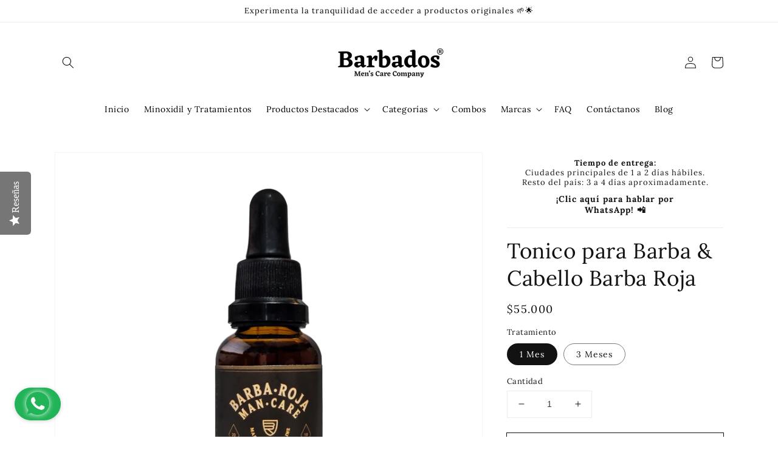

--- FILE ---
content_type: text/html; charset=utf-8
request_url: https://www.barbadoscolombia.com/products/tonico-para-barba-barba-roja
body_size: 44432
content:
<!doctype html>
<html class="no-js" lang="es">
  <head>
<meta name="smart-seo-integrated" content="true" />
<title>Tonico para Barba &amp; Cabello Barba Roja</title>
<meta name="description" content="Tónico de crecimiento para barba y cabello, formulado con ingredientes naturales que actúan directamente en la raíz de los folículos, generando el crecimiento del cabello, la barba y el bigote. Aportando buena hidratación, brillo y suavidad a la hebra capilar. Libre de Minoxidil. Aplicación: Aplicar 10 gotas directamen" />
<meta name="smartseo-keyword" content="" />
<meta name="smartseo-timestamp" content="0" />


<meta charset="utf-8">
    <meta http-equiv="X-UA-Compatible" content="IE=edge">
    <meta name="viewport" content="width=device-width,initial-scale=1">
    <meta name="theme-color" content="">
    <meta name="google-site-verification" content="B9I1riEBw3ehYHu_2TPDJBCB8kMGoRXPmnIuwl6H0js" />
    <meta name="facebook-domain-verification" content="hjvxixxnzkjwts2302ogvmzbg2sgnm" /> 
    <link rel="canonical" href="https://www.barbadoscolombia.com/products/tonico-para-barba-barba-roja">
    <link rel="preconnect dns-prefetch" href="//cdn.shopify.com" crossorigin>
    <link rel="preconnect dns-prefetch" href="//www.google-analytics.com">
    <link rel="preconnect dns-prefetch" href="//www.googletagmanager.com">
    <link rel="preconnect dns-prefetch" href="//fonts.shopifycdn.com">
    <link rel="preconnect dns-prefetch" href="//fonts.googleapis.com" crossorigin>
    <link rel="preconnect dns-prefetch" href="//connect.facebook.net">
    <link rel="preconnect dns-prefetch" href="//staticw2.yotpo.com">
    <link rel="preconnect dns-prefetch" href="//fonts.gstatic.com" crossorigin>
    <link rel="preconnect dns-prefetch" href="//ajax.googleapis.com">
    <link rel="preconnect dns-prefetch" href="//monorail-edge.shopifysvc.com">
    <link rel="preconnect dns-prefetch" href="//s7.addthis.com">
    <link rel="preload" href="//www.google-analytics.com/analytics.js" as="script">
    <link rel="prefetch" href="//cdn.shopify.com/shopifycloud/payment-sheet/assets/latest/spb.es.js" as="script">
    <link rel="preload" href="//ajax.googleapis.com/ajax/libs/jquery/3.4.1/jquery.min.js" as="script">
    <link rel="preload" href="//connect.facebook.net/en_US/fbevents.js" as="script">
    
    
  	<link rel="preload" href="//s7.addthis.com/js/300/addthis_widget.js#pubid=ra-5edee326fc0c8ca6" as="script">
  	
  
  	
  
  	
    
    
    
    
<link rel="icon" type="image/png" href="//www.barbadoscolombia.com/cdn/shop/files/favicon_32x32.png?v=1613516516"><link rel="preconnect" href="https://fonts.shopifycdn.com" crossorigin>

    

<meta property="og:site_name" content="Barbados - Mens Care Company">
<meta property="og:url" content="https://www.barbadoscolombia.com/products/tonico-para-barba-barba-roja">
<meta property="og:title" content="Tonico para Barba &amp; Cabello Barba Roja">
<meta property="og:type" content="product">
<meta property="og:description" content="Tónico de crecimiento para barba y cabello, formulado con ingredientes naturales que actúan directamente en la raíz de los folículos, generando el crecimiento del cabello, la barba y el bigote. Aportando buena hidratación, brillo y suavidad a la hebra capilar. Libre de Minoxidil. Aplicación: Aplicar 10 gotas directamen"><meta property="og:image" content="http://www.barbadoscolombia.com/cdn/shop/products/Tonico.png?v=1644363260">
  <meta property="og:image:secure_url" content="https://www.barbadoscolombia.com/cdn/shop/products/Tonico.png?v=1644363260">
  <meta property="og:image:width" content="1024">
  <meta property="og:image:height" content="1024"><meta property="og:price:amount" content="55,000">
  <meta property="og:price:currency" content="COP"><meta name="twitter:site" content="@barbadosmensco"><meta name="twitter:card" content="summary_large_image">
<meta name="twitter:title" content="Tonico para Barba &amp; Cabello Barba Roja">
<meta name="twitter:description" content="Tónico de crecimiento para barba y cabello, formulado con ingredientes naturales que actúan directamente en la raíz de los folículos, generando el crecimiento del cabello, la barba y el bigote. Aportando buena hidratación, brillo y suavidad a la hebra capilar. Libre de Minoxidil. Aplicación: Aplicar 10 gotas directamen">



    <style data-shopify>
      @font-face {
  font-family: Lora;
  font-weight: 400;
  font-style: normal;
  font-display: swap;
  src: url("//www.barbadoscolombia.com/cdn/fonts/lora/lora_n4.9a60cb39eff3bfbc472bac5b3c5c4d7c878f0a8d.woff2") format("woff2"),
       url("//www.barbadoscolombia.com/cdn/fonts/lora/lora_n4.4d935d2630ceaf34d2e494106075f8d9f1257d25.woff") format("woff");
}

      @font-face {
  font-family: Lora;
  font-weight: 700;
  font-style: normal;
  font-display: swap;
  src: url("//www.barbadoscolombia.com/cdn/fonts/lora/lora_n7.58a834e7e54c895806b2ffc982e4a00af29b1b9c.woff2") format("woff2"),
       url("//www.barbadoscolombia.com/cdn/fonts/lora/lora_n7.05fdf76140ca6e72e48561caf7f9893c487c3f1b.woff") format("woff");
}

      @font-face {
  font-family: Lora;
  font-weight: 400;
  font-style: italic;
  font-display: swap;
  src: url("//www.barbadoscolombia.com/cdn/fonts/lora/lora_i4.a5059b22bd0a7547da84d66d2f523d17d17325d3.woff2") format("woff2"),
       url("//www.barbadoscolombia.com/cdn/fonts/lora/lora_i4.cb2d2ab46128fa7f84060d5f92cf3f49dc8181bd.woff") format("woff");
}

      @font-face {
  font-family: Lora;
  font-weight: 700;
  font-style: italic;
  font-display: swap;
  src: url("//www.barbadoscolombia.com/cdn/fonts/lora/lora_i7.1bf76118f47019e7581a865f0f538b8ea5900419.woff2") format("woff2"),
       url("//www.barbadoscolombia.com/cdn/fonts/lora/lora_i7.1a7c7f083405ec98e57d8033d38caa748580f7ff.woff") format("woff");
}

      @font-face {
  font-family: Lora;
  font-weight: 400;
  font-style: normal;
  font-display: swap;
  src: url("//www.barbadoscolombia.com/cdn/fonts/lora/lora_n4.9a60cb39eff3bfbc472bac5b3c5c4d7c878f0a8d.woff2") format("woff2"),
       url("//www.barbadoscolombia.com/cdn/fonts/lora/lora_n4.4d935d2630ceaf34d2e494106075f8d9f1257d25.woff") format("woff");
}


      :root {
        --font-body-family: Lora, serif;
        --font-body-style: normal;
        --font-body-weight: 400;

        --font-heading-family: Lora, serif;
        --font-heading-style: normal;
        --font-heading-weight: 400;

        --color-base-text: 18, 18, 18;
        --color-base-background-1: 255, 255, 255;
        --color-base-background-2: 255, 255, 255;
        --color-base-solid-button-labels: 0, 0, 0;
        --color-base-outline-button-labels: 18, 18, 18;
        --color-base-accent-1: 255, 255, 255;
        --color-base-accent-2: 18, 18, 18;
        --payment-terms-background-color: #ffffff;

        --gradient-base-background-1: #ffffff;
        --gradient-base-background-2: #ffffff;
        --gradient-base-accent-1: #ffffff;
        --gradient-base-accent-2: #121212;

        --page-width: 120rem;
      }

      *,
      *::before,
      *::after {
        box-sizing: inherit;
      }

      html {
        box-sizing: border-box;
        font-size: 62.5%;
        height: 100%;
      }

      body {
        display: grid;
        grid-template-rows: auto auto 1fr auto;
        grid-template-columns: 100%;
        min-height: 100%;
        margin: 0;
        font-size: 1.8rem;
        letter-spacing: 0.06rem;
        line-height: 1.8;
        font-family: var(--font-body-family);
        font-style: var(--font-body-style);
        font-weight: var(--font-body-weight);
      }

      @media screen and (min-width: 750px) {
        body {
          font-size: 1.6rem;
        }
      }
    
    </style>

    <link href="//www.barbadoscolombia.com/cdn/shop/t/9/assets/base.css?v=148528035470311104861716180913" rel="stylesheet" type="text/css" media="all" />
<link rel="preload" as="font" href="//www.barbadoscolombia.com/cdn/fonts/lora/lora_n4.9a60cb39eff3bfbc472bac5b3c5c4d7c878f0a8d.woff2" type="font/woff2" crossorigin><link rel="preload" as="font" href="//www.barbadoscolombia.com/cdn/fonts/lora/lora_n4.9a60cb39eff3bfbc472bac5b3c5c4d7c878f0a8d.woff2" type="font/woff2" crossorigin><link rel="stylesheet" href="//www.barbadoscolombia.com/cdn/shop/t/9/assets/component-predictive-search.css?v=171342419786403665911631725407" media="print" onload="this.media='all'; this.onload=null;"><!-- Inicio de Scripts -->

    <!-- Google tag (gtag.js) -->
    <script async src="https://www.googletagmanager.com/gtag/js?id=G-PC55J7RS4Q"></script>
    <script>
    window.dataLayer = window.dataLayer || [];
    function gtag(){dataLayer.push(arguments);}
    gtag('js', new Date());

    gtag('config', 'G-PC55J7RS4Q');
    </script>
  
    
    <script src="//www.barbadoscolombia.com/cdn/shop/t/9/assets/global.js?v=114433627929071244401666983573" defer="defer" media="print" onload="this.media='all'"></script>
    
    
    
    
  
    

    
    <script>window.performance && window.performance.mark && window.performance.mark('shopify.content_for_header.start');</script><meta name="" content="">
<meta name="" content="H4-F92WElpT9EPKMoflMLbc3osZbv0BxfqfLmnjgo58">
<meta name="" content="B9I1riEBw3ehYHu_2TPDJBCB8kMGoRXPmnIuwl6H0js">
<meta id="shopify-digital-wallet" name="shopify-digital-wallet" content="/13455571/digital_wallets/dialog">
<link rel="alternate" type="application/json+oembed" href="https://www.barbadoscolombia.com/products/tonico-para-barba-barba-roja.oembed">
<script defer="defer" src="/checkouts/internal/preloads.js?locale=es-CO"></script>
<script id="shopify-features" type="application/json">{"accessToken":"92c9d3df4232c7343dce064095b21746","betas":["rich-media-storefront-analytics"],"domain":"www.barbadoscolombia.com","predictiveSearch":true,"shopId":13455571,"locale":"es"}</script>
<script>var Shopify = Shopify || {};
Shopify.shop = "barbados-colombia.myshopify.com";
Shopify.locale = "es";
Shopify.currency = {"active":"COP","rate":"1.0"};
Shopify.country = "CO";
Shopify.theme = {"name":"Dawn","id":120479318131,"schema_name":"Dawn","schema_version":"2.1.0","theme_store_id":null,"role":"main"};
Shopify.theme.handle = "null";
Shopify.theme.style = {"id":null,"handle":null};
Shopify.cdnHost = "www.barbadoscolombia.com/cdn";
Shopify.routes = Shopify.routes || {};
Shopify.routes.root = "/";</script>
<script type="module">!function(o){(o.Shopify=o.Shopify||{}).modules=!0}(window);</script>
<script>!function(o){function n(){var o=[];function n(){o.push(Array.prototype.slice.apply(arguments))}return n.q=o,n}var t=o.Shopify=o.Shopify||{};t.loadFeatures=n(),t.autoloadFeatures=n()}(window);</script>
<script id="shop-js-analytics" type="application/json">{"pageType":"product"}</script>
<script defer="defer" defer type="module" src="//www.barbadoscolombia.com/cdn/shopifycloud/shop-js/modules/v2/client.init-shop-cart-sync_2Gr3Q33f.es.esm.js"></script>
<script defer="defer" defer type="module" src="//www.barbadoscolombia.com/cdn/shopifycloud/shop-js/modules/v2/chunk.common_noJfOIa7.esm.js"></script>
<script defer="defer" defer type="module" src="//www.barbadoscolombia.com/cdn/shopifycloud/shop-js/modules/v2/chunk.modal_Deo2FJQo.esm.js"></script>
<script type="module">
  await import("//www.barbadoscolombia.com/cdn/shopifycloud/shop-js/modules/v2/client.init-shop-cart-sync_2Gr3Q33f.es.esm.js");
await import("//www.barbadoscolombia.com/cdn/shopifycloud/shop-js/modules/v2/chunk.common_noJfOIa7.esm.js");
await import("//www.barbadoscolombia.com/cdn/shopifycloud/shop-js/modules/v2/chunk.modal_Deo2FJQo.esm.js");

  window.Shopify.SignInWithShop?.initShopCartSync?.({"fedCMEnabled":true,"windoidEnabled":true});

</script>
<script>(function() {
  var isLoaded = false;
  function deferLoad() {
    if (isLoaded) return;
    isLoaded = true;
    var urls = ["\/\/staticw2.yotpo.com\/uiuk1v0oTIBE8X7zDa5gwL16GNJNRnonDzIUAfxm\/widget.js?shop=barbados-colombia.myshopify.com","https:\/\/toastibar-cdn.makeprosimp.com\/v1\/published\/31977\/691bc5f5771246ba9184745d6be21cee\/1164\/app.js?v=1\u0026shop=barbados-colombia.myshopify.com","https:\/\/whatschat.shopiapps.in\/script\/sp-whatsapp-app.js?version=1.0\u0026shop=barbados-colombia.myshopify.com","https:\/\/cdn.shopify.com\/s\/files\/1\/0744\/4856\/8632\/files\/storefront.js?v=1719401049\u0026shop=barbados-colombia.myshopify.com","\/\/cdn.shopify.com\/proxy\/d3e0952e70628b3bf73576efd254a3d1f372b2aabbb9e99e4d6683c67c51aefc\/shopify-script-tags.s3.eu-west-1.amazonaws.com\/smartseo\/instantpage.js?shop=barbados-colombia.myshopify.com\u0026sp-cache-control=cHVibGljLCBtYXgtYWdlPTkwMA","https:\/\/cdn.nfcube.com\/instafeed-9b971c2ca4dac271590c6971e6b4a9b0.js?shop=barbados-colombia.myshopify.com"];
    for (var i = 0; i < urls.length; i++) {
      var s = document.createElement('script');
      s.type = 'text/javascript';
      s.defer = true;
      s.src = urls[i];
      var x = document.getElementsByTagName('script')[0];
      x.parentNode.insertBefore(s, x);
    }
  };
  if(window.attachEvent) {
    window.attachEvent('onload', deferLoad);
  } else {
    window.addEventListener('load', deferLoad, false);
  }
})();</script>
<script id="__st">var __st={"a":13455571,"offset":-18000,"reqid":"2f006eac-6b2a-413e-b25e-7cee7d839273-1769235266","pageurl":"www.barbadoscolombia.com\/products\/tonico-para-barba-barba-roja","u":"909b8ee45010","p":"product","rtyp":"product","rid":6753901346931};</script>
<script>window.ShopifyPaypalV4VisibilityTracking = true;</script>
<script id="captcha-bootstrap">!function(){'use strict';const t='contact',e='account',n='new_comment',o=[[t,t],['blogs',n],['comments',n],[t,'customer']],c=[[e,'customer_login'],[e,'guest_login'],[e,'recover_customer_password'],[e,'create_customer']],r=t=>t.map((([t,e])=>`form[action*='/${t}']:not([data-nocaptcha='true']) input[name='form_type'][value='${e}']`)).join(','),a=t=>()=>t?[...document.querySelectorAll(t)].map((t=>t.form)):[];function s(){const t=[...o],e=r(t);return a(e)}const i='password',u='form_key',d=['recaptcha-v3-token','g-recaptcha-response','h-captcha-response',i],f=()=>{try{return window.sessionStorage}catch{return}},m='__shopify_v',_=t=>t.elements[u];function p(t,e,n=!1){try{const o=window.sessionStorage,c=JSON.parse(o.getItem(e)),{data:r}=function(t){const{data:e,action:n}=t;return t[m]||n?{data:e,action:n}:{data:t,action:n}}(c);for(const[e,n]of Object.entries(r))t.elements[e]&&(t.elements[e].value=n);n&&o.removeItem(e)}catch(o){console.error('form repopulation failed',{error:o})}}const l='form_type',E='cptcha';function T(t){t.dataset[E]=!0}const w=window,h=w.document,L='Shopify',v='ce_forms',y='captcha';let A=!1;((t,e)=>{const n=(g='f06e6c50-85a8-45c8-87d0-21a2b65856fe',I='https://cdn.shopify.com/shopifycloud/storefront-forms-hcaptcha/ce_storefront_forms_captcha_hcaptcha.v1.5.2.iife.js',D={infoText:'Protegido por hCaptcha',privacyText:'Privacidad',termsText:'Términos'},(t,e,n)=>{const o=w[L][v],c=o.bindForm;if(c)return c(t,g,e,D).then(n);var r;o.q.push([[t,g,e,D],n]),r=I,A||(h.body.append(Object.assign(h.createElement('script'),{id:'captcha-provider',defer:!0,src:r})),A=!0)});var g,I,D;w[L]=w[L]||{},w[L][v]=w[L][v]||{},w[L][v].q=[],w[L][y]=w[L][y]||{},w[L][y].protect=function(t,e){n(t,void 0,e),T(t)},Object.freeze(w[L][y]),function(t,e,n,w,h,L){const[v,y,A,g]=function(t,e,n){const i=e?o:[],u=t?c:[],d=[...i,...u],f=r(d),m=r(i),_=r(d.filter((([t,e])=>n.includes(e))));return[a(f),a(m),a(_),s()]}(w,h,L),I=t=>{const e=t.target;return e instanceof HTMLFormElement?e:e&&e.form},D=t=>v().includes(t);t.addEventListener('submit',(t=>{const e=I(t);if(!e)return;const n=D(e)&&!e.dataset.hcaptchaBound&&!e.dataset.recaptchaBound,o=_(e),c=g().includes(e)&&(!o||!o.value);(n||c)&&t.preventDefault(),c&&!n&&(function(t){try{if(!f())return;!function(t){const e=f();if(!e)return;const n=_(t);if(!n)return;const o=n.value;o&&e.removeItem(o)}(t);const e=Array.from(Array(32),(()=>Math.random().toString(36)[2])).join('');!function(t,e){_(t)||t.append(Object.assign(document.createElement('input'),{type:'hidden',name:u})),t.elements[u].value=e}(t,e),function(t,e){const n=f();if(!n)return;const o=[...t.querySelectorAll(`input[type='${i}']`)].map((({name:t})=>t)),c=[...d,...o],r={};for(const[a,s]of new FormData(t).entries())c.includes(a)||(r[a]=s);n.setItem(e,JSON.stringify({[m]:1,action:t.action,data:r}))}(t,e)}catch(e){console.error('failed to persist form',e)}}(e),e.submit())}));const S=(t,e)=>{t&&!t.dataset[E]&&(n(t,e.some((e=>e===t))),T(t))};for(const o of['focusin','change'])t.addEventListener(o,(t=>{const e=I(t);D(e)&&S(e,y())}));const B=e.get('form_key'),M=e.get(l),P=B&&M;t.addEventListener('DOMContentLoaded',(()=>{const t=y();if(P)for(const e of t)e.elements[l].value===M&&p(e,B);[...new Set([...A(),...v().filter((t=>'true'===t.dataset.shopifyCaptcha))])].forEach((e=>S(e,t)))}))}(h,new URLSearchParams(w.location.search),n,t,e,['guest_login'])})(!0,!0)}();</script>
<script integrity="sha256-4kQ18oKyAcykRKYeNunJcIwy7WH5gtpwJnB7kiuLZ1E=" data-source-attribution="shopify.loadfeatures" defer="defer" src="//www.barbadoscolombia.com/cdn/shopifycloud/storefront/assets/storefront/load_feature-a0a9edcb.js" crossorigin="anonymous"></script>
<script data-source-attribution="shopify.dynamic_checkout.dynamic.init">var Shopify=Shopify||{};Shopify.PaymentButton=Shopify.PaymentButton||{isStorefrontPortableWallets:!0,init:function(){window.Shopify.PaymentButton.init=function(){};var t=document.createElement("script");t.src="https://www.barbadoscolombia.com/cdn/shopifycloud/portable-wallets/latest/portable-wallets.es.js",t.type="module",document.head.appendChild(t)}};
</script>
<script data-source-attribution="shopify.dynamic_checkout.buyer_consent">
  function portableWalletsHideBuyerConsent(e){var t=document.getElementById("shopify-buyer-consent"),n=document.getElementById("shopify-subscription-policy-button");t&&n&&(t.classList.add("hidden"),t.setAttribute("aria-hidden","true"),n.removeEventListener("click",e))}function portableWalletsShowBuyerConsent(e){var t=document.getElementById("shopify-buyer-consent"),n=document.getElementById("shopify-subscription-policy-button");t&&n&&(t.classList.remove("hidden"),t.removeAttribute("aria-hidden"),n.addEventListener("click",e))}window.Shopify?.PaymentButton&&(window.Shopify.PaymentButton.hideBuyerConsent=portableWalletsHideBuyerConsent,window.Shopify.PaymentButton.showBuyerConsent=portableWalletsShowBuyerConsent);
</script>
<script>
  function portableWalletsCleanup(e){e&&e.src&&console.error("Failed to load portable wallets script "+e.src);var t=document.querySelectorAll("shopify-accelerated-checkout .shopify-payment-button__skeleton, shopify-accelerated-checkout-cart .wallet-cart-button__skeleton"),e=document.getElementById("shopify-buyer-consent");for(let e=0;e<t.length;e++)t[e].remove();e&&e.remove()}function portableWalletsNotLoadedAsModule(e){e instanceof ErrorEvent&&"string"==typeof e.message&&e.message.includes("import.meta")&&"string"==typeof e.filename&&e.filename.includes("portable-wallets")&&(window.removeEventListener("error",portableWalletsNotLoadedAsModule),window.Shopify.PaymentButton.failedToLoad=e,"loading"===document.readyState?document.addEventListener("DOMContentLoaded",window.Shopify.PaymentButton.init):window.Shopify.PaymentButton.init())}window.addEventListener("error",portableWalletsNotLoadedAsModule);
</script>

<script type="module" src="https://www.barbadoscolombia.com/cdn/shopifycloud/portable-wallets/latest/portable-wallets.es.js" onError="portableWalletsCleanup(this)" crossorigin="anonymous"></script>
<script nomodule>
  document.addEventListener("DOMContentLoaded", portableWalletsCleanup);
</script>

<link id="shopify-accelerated-checkout-styles" rel="stylesheet" media="screen" href="https://www.barbadoscolombia.com/cdn/shopifycloud/portable-wallets/latest/accelerated-checkout-backwards-compat.css" crossorigin="anonymous">
<style id="shopify-accelerated-checkout-cart">
        #shopify-buyer-consent {
  margin-top: 1em;
  display: inline-block;
  width: 100%;
}

#shopify-buyer-consent.hidden {
  display: none;
}

#shopify-subscription-policy-button {
  background: none;
  border: none;
  padding: 0;
  text-decoration: underline;
  font-size: inherit;
  cursor: pointer;
}

#shopify-subscription-policy-button::before {
  box-shadow: none;
}

      </style>
<script id="sections-script" data-sections="main-product,product-recommendations,header,footer" defer="defer" src="//www.barbadoscolombia.com/cdn/shop/t/9/compiled_assets/scripts.js?v=2808"></script>
<script>window.performance && window.performance.mark && window.performance.mark('shopify.content_for_header.end');</script>
    
    
    
    
    <script>document.documentElement.className = document.documentElement.className.replace('no-js', 'js');</script>

    <!-- SEO, JSON‑LD, Schema --> 
 
        
        

        
        
        


<script type="application/ld+json">
{
	"@context": "https://schema.org",
	"@type": "BreadcrumbList",
	"itemListElement": [{
		"@type": "ListItem",
		"position": 1,
		"name": "Barbados - Mens Care Company",
		"item": "https://www.barbadoscolombia.com"
		},{
		"@type": "ListItem",
		"position": 2,
		"name": "Tonico para Barba &amp; Cabello Barba Roja",
		"item": "https://www.barbadoscolombia.com/products/tonico-para-barba-barba-roja"
	}]
}
</script>







<script type="application/ld+json">
{
 	"@context": "https://schema.org",
 	"@type": "WebSite",
 	"url": "https://www.barbadoscolombia.com",
 	"potentialAction": {
 	 	"@type": "SearchAction",
 	 	 "target": "https://www.barbadoscolombia.com/search?q={search_term}",
 	 	"query-input": "required name=search_term"
 	}
}
</script>



    <!-- Final de Scripts -->


<!-- BEGIN app block: shopify://apps/mercado-pago-antifraud-plus/blocks/embed-block/b19ea721-f94a-4308-bee5-0057c043bac5 -->
<!-- BEGIN app snippet: send-melidata-report --><script>
  const MLD_IS_DEV = false;
  const CART_TOKEN_KEY = 'cartToken';
  const USER_SESSION_ID_KEY = 'pf_user_session_id';
  const EVENT_TYPE = 'event';
  const MLD_PLATFORM_NAME = 'shopify';
  const PLATFORM_VERSION = '1.0.0';
  const MLD_PLUGIN_VERSION = '0.1.0';
  const NAVIGATION_DATA_PATH = 'pf/navigation_data';
  const MELIDATA_TRACKS_URL = 'https://api.mercadopago.com/v1/plugins/melidata/tracks';
  const BUSINESS_NAME = 'mercadopago';
  const MLD_MELI_SESSION_ID_KEY = 'meli_session_id';
  const EVENT_NAME = 'navigation_data'

  const SEND_MELIDATA_REPORT_NAME = MLD_IS_DEV ? 'send_melidata_report_test' : 'send_melidata_report';
  const SUCCESS_SENDING_MELIDATA_REPORT_VALUE = 'SUCCESS_SENDING_MELIDATA_REPORT';
  const FAILED_SENDING_MELIDATA_REPORT_VALUE = 'FAILED_SENDING_MELIDATA_REPORT';

  const userAgent = navigator.userAgent;
  const startTime = Date.now();
  const deviceId = sessionStorage.getItem(MLD_MELI_SESSION_ID_KEY) ?? '';
  const cartToken = localStorage.getItem(CART_TOKEN_KEY) ?? '';
  const userSessionId = generateUserSessionId();
  const shopId = __st?.a ?? '';
  const shopUrl = Shopify?.shop ?? '';
  const country = Shopify?.country ?? '';

  const siteIdMap = {
    BR: 'MLB',
    MX: 'MLM',
    CO: 'MCO',
    CL: 'MLC',
    UY: 'MLU',
    PE: 'MPE',
    AR: 'MLA',
  };

  function getSiteId() {
    return siteIdMap[country] ?? 'MLB';
  }

  function detectBrowser() {
    switch (true) {
      case /Edg/.test(userAgent):
        return 'Microsoft Edge';
      case /Chrome/.test(userAgent) && !/Edg/.test(userAgent):
        return 'Chrome';
      case /Firefox/.test(userAgent):
        return 'Firefox';
      case /Safari/.test(userAgent) && !/Chrome/.test(userAgent):
        return 'Safari';
      case /Opera/.test(userAgent) || /OPR/.test(userAgent):
        return 'Opera';
      case /Trident/.test(userAgent) || /MSIE/.test(userAgent):
        return 'Internet Explorer';
      case /Edge/.test(userAgent):
        return 'Microsoft Edge (Legacy)';
      default:
        return 'Unknown';
    }
  }

  function detectDevice() {
    switch (true) {
      case /android/i.test(userAgent):
        return '/mobile/android';
      case /iPad|iPhone|iPod/.test(userAgent):
        return '/mobile/ios';
      case /mobile/i.test(userAgent):
        return '/mobile';
      default:
        return '/web/desktop';
    }
  }

  function getPageTimeCount() {
    const endTime = Date.now();
    const timeSpent = endTime - startTime;
    return timeSpent;
  }

  function buildURLPath(fullUrl) {
    try {
      const url = new URL(fullUrl);
      return url.pathname;
    } catch (error) {
      return '';
    }
  }

  function generateUUID() {
    return 'pf-' + Date.now() + '-' + Math.random().toString(36).substring(2, 9);
  }

  function generateUserSessionId() {
    const uuid = generateUUID();
    const userSessionId = sessionStorage.getItem(USER_SESSION_ID_KEY);
    if (!userSessionId) {
      sessionStorage.setItem(USER_SESSION_ID_KEY, uuid);
      return uuid;
    }
    return userSessionId;
  }

  function sendMelidataReport() {
    try {
      const payload = {
        platform: {
          name: MLD_PLATFORM_NAME,
          version: PLATFORM_VERSION,
          uri: '/',
          location: '/',
        },
        plugin: {
          version: MLD_PLUGIN_VERSION,
        },
        user: {
          uid: userSessionId,
        },
        application: {
          business: BUSINESS_NAME,
          site_id: getSiteId(),
          version: PLATFORM_VERSION,
        },
        device: {
          platform: detectDevice(),
        },
        events: [
          {
            path: NAVIGATION_DATA_PATH,
            id: userSessionId,
            type: EVENT_TYPE,
            user_local_timestamp: new Date().toISOString(),
            metadata_type: EVENT_TYPE,
            metadata: {
              event: {
                element: 'window',
                action: 'load',
                target: 'body',
                label: EVENT_NAME,
              },
              configs: [
                {
                  config_name: 'page_time',
                  new_value: getPageTimeCount().toString(),
                },
                {
                  config_name: 'shop',
                  new_value: shopUrl,
                },
                {
                  config_name: 'shop_id',
                  new_value: String(shopId),
                },
                {
                  config_name: 'pf_user_session_id',
                  new_value: userSessionId,
                },
                {
                  config_name: 'current_page',
                  new_value: location.pathname,
                },
                {
                  config_name: 'last_page',
                  new_value: buildURLPath(document.referrer),
                },
                {
                  config_name: 'is_device_generated',
                  new_value: String(!!deviceId),
                },
                {
                  config_name: 'browser',
                  new_value: detectBrowser(),
                },
                {
                  config_name: 'cart_token',
                  new_value: cartToken.slice(1, -1),
                },
              ],
            },
          },
        ],
      };

      const success = navigator.sendBeacon(MELIDATA_TRACKS_URL, JSON.stringify(payload));
      if (success) {
        registerDatadogEvent(SEND_MELIDATA_REPORT_NAME, SUCCESS_SENDING_MELIDATA_REPORT_VALUE, `[${EVENT_NAME}]`, shopUrl);
      } else {
        registerDatadogEvent(SEND_MELIDATA_REPORT_NAME, FAILED_SENDING_MELIDATA_REPORT_VALUE, `[${EVENT_NAME}]`, shopUrl);
      }
    } catch (error) {
      registerDatadogEvent(SEND_MELIDATA_REPORT_NAME, FAILED_SENDING_MELIDATA_REPORT_VALUE, `[${EVENT_NAME}]: ${error}`, shopUrl);
    }
  }
  window.addEventListener('beforeunload', sendMelidataReport);
</script><!-- END app snippet -->
<!-- END app block --><script src="https://cdn.shopify.com/extensions/019b7cd0-6587-73c3-9937-bcc2249fa2c4/lb-upsell-227/assets/lb-selleasy.js" type="text/javascript" defer="defer"></script>
<script src="https://cdn.shopify.com/extensions/019a9885-5cb8-7f04-b0fb-8a9d5cdad1c0/mercadopago-pf-app-132/assets/generate-meli-session-id.js" type="text/javascript" defer="defer"></script>
<link href="https://monorail-edge.shopifysvc.com" rel="dns-prefetch">
<script>(function(){if ("sendBeacon" in navigator && "performance" in window) {try {var session_token_from_headers = performance.getEntriesByType('navigation')[0].serverTiming.find(x => x.name == '_s').description;} catch {var session_token_from_headers = undefined;}var session_cookie_matches = document.cookie.match(/_shopify_s=([^;]*)/);var session_token_from_cookie = session_cookie_matches && session_cookie_matches.length === 2 ? session_cookie_matches[1] : "";var session_token = session_token_from_headers || session_token_from_cookie || "";function handle_abandonment_event(e) {var entries = performance.getEntries().filter(function(entry) {return /monorail-edge.shopifysvc.com/.test(entry.name);});if (!window.abandonment_tracked && entries.length === 0) {window.abandonment_tracked = true;var currentMs = Date.now();var navigation_start = performance.timing.navigationStart;var payload = {shop_id: 13455571,url: window.location.href,navigation_start,duration: currentMs - navigation_start,session_token,page_type: "product"};window.navigator.sendBeacon("https://monorail-edge.shopifysvc.com/v1/produce", JSON.stringify({schema_id: "online_store_buyer_site_abandonment/1.1",payload: payload,metadata: {event_created_at_ms: currentMs,event_sent_at_ms: currentMs}}));}}window.addEventListener('pagehide', handle_abandonment_event);}}());</script>
<script id="web-pixels-manager-setup">(function e(e,d,r,n,o){if(void 0===o&&(o={}),!Boolean(null===(a=null===(i=window.Shopify)||void 0===i?void 0:i.analytics)||void 0===a?void 0:a.replayQueue)){var i,a;window.Shopify=window.Shopify||{};var t=window.Shopify;t.analytics=t.analytics||{};var s=t.analytics;s.replayQueue=[],s.publish=function(e,d,r){return s.replayQueue.push([e,d,r]),!0};try{self.performance.mark("wpm:start")}catch(e){}var l=function(){var e={modern:/Edge?\/(1{2}[4-9]|1[2-9]\d|[2-9]\d{2}|\d{4,})\.\d+(\.\d+|)|Firefox\/(1{2}[4-9]|1[2-9]\d|[2-9]\d{2}|\d{4,})\.\d+(\.\d+|)|Chrom(ium|e)\/(9{2}|\d{3,})\.\d+(\.\d+|)|(Maci|X1{2}).+ Version\/(15\.\d+|(1[6-9]|[2-9]\d|\d{3,})\.\d+)([,.]\d+|)( \(\w+\)|)( Mobile\/\w+|) Safari\/|Chrome.+OPR\/(9{2}|\d{3,})\.\d+\.\d+|(CPU[ +]OS|iPhone[ +]OS|CPU[ +]iPhone|CPU IPhone OS|CPU iPad OS)[ +]+(15[._]\d+|(1[6-9]|[2-9]\d|\d{3,})[._]\d+)([._]\d+|)|Android:?[ /-](13[3-9]|1[4-9]\d|[2-9]\d{2}|\d{4,})(\.\d+|)(\.\d+|)|Android.+Firefox\/(13[5-9]|1[4-9]\d|[2-9]\d{2}|\d{4,})\.\d+(\.\d+|)|Android.+Chrom(ium|e)\/(13[3-9]|1[4-9]\d|[2-9]\d{2}|\d{4,})\.\d+(\.\d+|)|SamsungBrowser\/([2-9]\d|\d{3,})\.\d+/,legacy:/Edge?\/(1[6-9]|[2-9]\d|\d{3,})\.\d+(\.\d+|)|Firefox\/(5[4-9]|[6-9]\d|\d{3,})\.\d+(\.\d+|)|Chrom(ium|e)\/(5[1-9]|[6-9]\d|\d{3,})\.\d+(\.\d+|)([\d.]+$|.*Safari\/(?![\d.]+ Edge\/[\d.]+$))|(Maci|X1{2}).+ Version\/(10\.\d+|(1[1-9]|[2-9]\d|\d{3,})\.\d+)([,.]\d+|)( \(\w+\)|)( Mobile\/\w+|) Safari\/|Chrome.+OPR\/(3[89]|[4-9]\d|\d{3,})\.\d+\.\d+|(CPU[ +]OS|iPhone[ +]OS|CPU[ +]iPhone|CPU IPhone OS|CPU iPad OS)[ +]+(10[._]\d+|(1[1-9]|[2-9]\d|\d{3,})[._]\d+)([._]\d+|)|Android:?[ /-](13[3-9]|1[4-9]\d|[2-9]\d{2}|\d{4,})(\.\d+|)(\.\d+|)|Mobile Safari.+OPR\/([89]\d|\d{3,})\.\d+\.\d+|Android.+Firefox\/(13[5-9]|1[4-9]\d|[2-9]\d{2}|\d{4,})\.\d+(\.\d+|)|Android.+Chrom(ium|e)\/(13[3-9]|1[4-9]\d|[2-9]\d{2}|\d{4,})\.\d+(\.\d+|)|Android.+(UC? ?Browser|UCWEB|U3)[ /]?(15\.([5-9]|\d{2,})|(1[6-9]|[2-9]\d|\d{3,})\.\d+)\.\d+|SamsungBrowser\/(5\.\d+|([6-9]|\d{2,})\.\d+)|Android.+MQ{2}Browser\/(14(\.(9|\d{2,})|)|(1[5-9]|[2-9]\d|\d{3,})(\.\d+|))(\.\d+|)|K[Aa][Ii]OS\/(3\.\d+|([4-9]|\d{2,})\.\d+)(\.\d+|)/},d=e.modern,r=e.legacy,n=navigator.userAgent;return n.match(d)?"modern":n.match(r)?"legacy":"unknown"}(),u="modern"===l?"modern":"legacy",c=(null!=n?n:{modern:"",legacy:""})[u],f=function(e){return[e.baseUrl,"/wpm","/b",e.hashVersion,"modern"===e.buildTarget?"m":"l",".js"].join("")}({baseUrl:d,hashVersion:r,buildTarget:u}),m=function(e){var d=e.version,r=e.bundleTarget,n=e.surface,o=e.pageUrl,i=e.monorailEndpoint;return{emit:function(e){var a=e.status,t=e.errorMsg,s=(new Date).getTime(),l=JSON.stringify({metadata:{event_sent_at_ms:s},events:[{schema_id:"web_pixels_manager_load/3.1",payload:{version:d,bundle_target:r,page_url:o,status:a,surface:n,error_msg:t},metadata:{event_created_at_ms:s}}]});if(!i)return console&&console.warn&&console.warn("[Web Pixels Manager] No Monorail endpoint provided, skipping logging."),!1;try{return self.navigator.sendBeacon.bind(self.navigator)(i,l)}catch(e){}var u=new XMLHttpRequest;try{return u.open("POST",i,!0),u.setRequestHeader("Content-Type","text/plain"),u.send(l),!0}catch(e){return console&&console.warn&&console.warn("[Web Pixels Manager] Got an unhandled error while logging to Monorail."),!1}}}}({version:r,bundleTarget:l,surface:e.surface,pageUrl:self.location.href,monorailEndpoint:e.monorailEndpoint});try{o.browserTarget=l,function(e){var d=e.src,r=e.async,n=void 0===r||r,o=e.onload,i=e.onerror,a=e.sri,t=e.scriptDataAttributes,s=void 0===t?{}:t,l=document.createElement("script"),u=document.querySelector("head"),c=document.querySelector("body");if(l.async=n,l.src=d,a&&(l.integrity=a,l.crossOrigin="anonymous"),s)for(var f in s)if(Object.prototype.hasOwnProperty.call(s,f))try{l.dataset[f]=s[f]}catch(e){}if(o&&l.addEventListener("load",o),i&&l.addEventListener("error",i),u)u.appendChild(l);else{if(!c)throw new Error("Did not find a head or body element to append the script");c.appendChild(l)}}({src:f,async:!0,onload:function(){if(!function(){var e,d;return Boolean(null===(d=null===(e=window.Shopify)||void 0===e?void 0:e.analytics)||void 0===d?void 0:d.initialized)}()){var d=window.webPixelsManager.init(e)||void 0;if(d){var r=window.Shopify.analytics;r.replayQueue.forEach((function(e){var r=e[0],n=e[1],o=e[2];d.publishCustomEvent(r,n,o)})),r.replayQueue=[],r.publish=d.publishCustomEvent,r.visitor=d.visitor,r.initialized=!0}}},onerror:function(){return m.emit({status:"failed",errorMsg:"".concat(f," has failed to load")})},sri:function(e){var d=/^sha384-[A-Za-z0-9+/=]+$/;return"string"==typeof e&&d.test(e)}(c)?c:"",scriptDataAttributes:o}),m.emit({status:"loading"})}catch(e){m.emit({status:"failed",errorMsg:(null==e?void 0:e.message)||"Unknown error"})}}})({shopId: 13455571,storefrontBaseUrl: "https://www.barbadoscolombia.com",extensionsBaseUrl: "https://extensions.shopifycdn.com/cdn/shopifycloud/web-pixels-manager",monorailEndpoint: "https://monorail-edge.shopifysvc.com/unstable/produce_batch",surface: "storefront-renderer",enabledBetaFlags: ["2dca8a86"],webPixelsConfigList: [{"id":"1404174451","configuration":"{\"yotpoStoreId\":\"uiuk1v0oTIBE8X7zDa5gwL16GNJNRnonDzIUAfxm\"}","eventPayloadVersion":"v1","runtimeContext":"STRICT","scriptVersion":"8bb37a256888599d9a3d57f0551d3859","type":"APP","apiClientId":70132,"privacyPurposes":["ANALYTICS","MARKETING","SALE_OF_DATA"],"dataSharingAdjustments":{"protectedCustomerApprovalScopes":["read_customer_address","read_customer_email","read_customer_name","read_customer_personal_data","read_customer_phone"]}},{"id":"1167392883","configuration":"{\"shopUrl\":\"barbados-colombia.myshopify.com\"}","eventPayloadVersion":"v1","runtimeContext":"STRICT","scriptVersion":"c581e5437ee132f6ac1ad175a6693233","type":"APP","apiClientId":109149454337,"privacyPurposes":["ANALYTICS","MARKETING","SALE_OF_DATA"],"dataSharingAdjustments":{"protectedCustomerApprovalScopes":["read_customer_personal_data"]}},{"id":"413728883","configuration":"{\"config\":\"{\\\"google_tag_ids\\\":[\\\"G-PC55J7RS4Q\\\",\\\"AW-11048625968\\\",\\\"GT-WF65PB2\\\"],\\\"target_country\\\":\\\"CO\\\",\\\"gtag_events\\\":[{\\\"type\\\":\\\"begin_checkout\\\",\\\"action_label\\\":[\\\"G-PC55J7RS4Q\\\",\\\"AW-11048625968\\\/nDgVCMiCs4cYELDOspQp\\\"]},{\\\"type\\\":\\\"search\\\",\\\"action_label\\\":[\\\"G-PC55J7RS4Q\\\",\\\"AW-11048625968\\\/XYxFCMuCs4cYELDOspQp\\\"]},{\\\"type\\\":\\\"view_item\\\",\\\"action_label\\\":[\\\"G-PC55J7RS4Q\\\",\\\"AW-11048625968\\\/7FaLCMqBs4cYELDOspQp\\\",\\\"MC-4WL5H7Z6BM\\\"]},{\\\"type\\\":\\\"purchase\\\",\\\"action_label\\\":[\\\"G-PC55J7RS4Q\\\",\\\"AW-11048625968\\\/BynbCMeBs4cYELDOspQp\\\",\\\"MC-4WL5H7Z6BM\\\"]},{\\\"type\\\":\\\"page_view\\\",\\\"action_label\\\":[\\\"G-PC55J7RS4Q\\\",\\\"AW-11048625968\\\/T9FdCMSBs4cYELDOspQp\\\",\\\"MC-4WL5H7Z6BM\\\"]},{\\\"type\\\":\\\"add_payment_info\\\",\\\"action_label\\\":[\\\"G-PC55J7RS4Q\\\",\\\"AW-11048625968\\\/S0TjCM6Cs4cYELDOspQp\\\"]},{\\\"type\\\":\\\"add_to_cart\\\",\\\"action_label\\\":[\\\"G-PC55J7RS4Q\\\",\\\"AW-11048625968\\\/RIA5CM2Bs4cYELDOspQp\\\"]}],\\\"enable_monitoring_mode\\\":false}\"}","eventPayloadVersion":"v1","runtimeContext":"OPEN","scriptVersion":"b2a88bafab3e21179ed38636efcd8a93","type":"APP","apiClientId":1780363,"privacyPurposes":[],"dataSharingAdjustments":{"protectedCustomerApprovalScopes":["read_customer_address","read_customer_email","read_customer_name","read_customer_personal_data","read_customer_phone"]}},{"id":"140705907","configuration":"{\"pixel_id\":\"724284902302151\",\"pixel_type\":\"facebook_pixel\",\"metaapp_system_user_token\":\"-\"}","eventPayloadVersion":"v1","runtimeContext":"OPEN","scriptVersion":"ca16bc87fe92b6042fbaa3acc2fbdaa6","type":"APP","apiClientId":2329312,"privacyPurposes":["ANALYTICS","MARKETING","SALE_OF_DATA"],"dataSharingAdjustments":{"protectedCustomerApprovalScopes":["read_customer_address","read_customer_email","read_customer_name","read_customer_personal_data","read_customer_phone"]}},{"id":"96731251","configuration":"{\"accountID\":\"selleasy-metrics-track\"}","eventPayloadVersion":"v1","runtimeContext":"STRICT","scriptVersion":"5aac1f99a8ca74af74cea751ede503d2","type":"APP","apiClientId":5519923,"privacyPurposes":[],"dataSharingAdjustments":{"protectedCustomerApprovalScopes":["read_customer_email","read_customer_name","read_customer_personal_data"]}},{"id":"65568883","configuration":"{\"tagID\":\"2614381144111\"}","eventPayloadVersion":"v1","runtimeContext":"STRICT","scriptVersion":"18031546ee651571ed29edbe71a3550b","type":"APP","apiClientId":3009811,"privacyPurposes":["ANALYTICS","MARKETING","SALE_OF_DATA"],"dataSharingAdjustments":{"protectedCustomerApprovalScopes":["read_customer_address","read_customer_email","read_customer_name","read_customer_personal_data","read_customer_phone"]}},{"id":"shopify-app-pixel","configuration":"{}","eventPayloadVersion":"v1","runtimeContext":"STRICT","scriptVersion":"0450","apiClientId":"shopify-pixel","type":"APP","privacyPurposes":["ANALYTICS","MARKETING"]},{"id":"shopify-custom-pixel","eventPayloadVersion":"v1","runtimeContext":"LAX","scriptVersion":"0450","apiClientId":"shopify-pixel","type":"CUSTOM","privacyPurposes":["ANALYTICS","MARKETING"]}],isMerchantRequest: false,initData: {"shop":{"name":"Barbados - Mens Care Company","paymentSettings":{"currencyCode":"COP"},"myshopifyDomain":"barbados-colombia.myshopify.com","countryCode":"CO","storefrontUrl":"https:\/\/www.barbadoscolombia.com"},"customer":null,"cart":null,"checkout":null,"productVariants":[{"price":{"amount":55000.0,"currencyCode":"COP"},"product":{"title":"Tonico para Barba \u0026 Cabello Barba Roja","vendor":"Barba Roja","id":"6753901346931","untranslatedTitle":"Tonico para Barba \u0026 Cabello Barba Roja","url":"\/products\/tonico-para-barba-barba-roja","type":"Tonicos barba"},"id":"39816865316979","image":{"src":"\/\/www.barbadoscolombia.com\/cdn\/shop\/products\/Tonico.png?v=1644363260"},"sku":"GCBBRJ001","title":"1 Mes","untranslatedTitle":"1 Mes"},{"price":{"amount":135000.0,"currencyCode":"COP"},"product":{"title":"Tonico para Barba \u0026 Cabello Barba Roja","vendor":"Barba Roja","id":"6753901346931","untranslatedTitle":"Tonico para Barba \u0026 Cabello Barba Roja","url":"\/products\/tonico-para-barba-barba-roja","type":"Tonicos barba"},"id":"39816865349747","image":{"src":"\/\/www.barbadoscolombia.com\/cdn\/shop\/products\/3_Tonicos.jpg?v=1644596424"},"sku":"GCBBRH004","title":"3 Meses","untranslatedTitle":"3 Meses"}],"purchasingCompany":null},},"https://www.barbadoscolombia.com/cdn","fcfee988w5aeb613cpc8e4bc33m6693e112",{"modern":"","legacy":""},{"shopId":"13455571","storefrontBaseUrl":"https:\/\/www.barbadoscolombia.com","extensionBaseUrl":"https:\/\/extensions.shopifycdn.com\/cdn\/shopifycloud\/web-pixels-manager","surface":"storefront-renderer","enabledBetaFlags":"[\"2dca8a86\"]","isMerchantRequest":"false","hashVersion":"fcfee988w5aeb613cpc8e4bc33m6693e112","publish":"custom","events":"[[\"page_viewed\",{}],[\"product_viewed\",{\"productVariant\":{\"price\":{\"amount\":55000.0,\"currencyCode\":\"COP\"},\"product\":{\"title\":\"Tonico para Barba \u0026 Cabello Barba Roja\",\"vendor\":\"Barba Roja\",\"id\":\"6753901346931\",\"untranslatedTitle\":\"Tonico para Barba \u0026 Cabello Barba Roja\",\"url\":\"\/products\/tonico-para-barba-barba-roja\",\"type\":\"Tonicos barba\"},\"id\":\"39816865316979\",\"image\":{\"src\":\"\/\/www.barbadoscolombia.com\/cdn\/shop\/products\/Tonico.png?v=1644363260\"},\"sku\":\"GCBBRJ001\",\"title\":\"1 Mes\",\"untranslatedTitle\":\"1 Mes\"}}]]"});</script><script>
  window.ShopifyAnalytics = window.ShopifyAnalytics || {};
  window.ShopifyAnalytics.meta = window.ShopifyAnalytics.meta || {};
  window.ShopifyAnalytics.meta.currency = 'COP';
  var meta = {"product":{"id":6753901346931,"gid":"gid:\/\/shopify\/Product\/6753901346931","vendor":"Barba Roja","type":"Tonicos barba","handle":"tonico-para-barba-barba-roja","variants":[{"id":39816865316979,"price":5500000,"name":"Tonico para Barba \u0026 Cabello Barba Roja - 1 Mes","public_title":"1 Mes","sku":"GCBBRJ001"},{"id":39816865349747,"price":13500000,"name":"Tonico para Barba \u0026 Cabello Barba Roja - 3 Meses","public_title":"3 Meses","sku":"GCBBRH004"}],"remote":false},"page":{"pageType":"product","resourceType":"product","resourceId":6753901346931,"requestId":"2f006eac-6b2a-413e-b25e-7cee7d839273-1769235266"}};
  for (var attr in meta) {
    window.ShopifyAnalytics.meta[attr] = meta[attr];
  }
</script>
<script class="analytics">
  (function () {
    var customDocumentWrite = function(content) {
      var jquery = null;

      if (window.jQuery) {
        jquery = window.jQuery;
      } else if (window.Checkout && window.Checkout.$) {
        jquery = window.Checkout.$;
      }

      if (jquery) {
        jquery('body').append(content);
      }
    };

    var hasLoggedConversion = function(token) {
      if (token) {
        return document.cookie.indexOf('loggedConversion=' + token) !== -1;
      }
      return false;
    }

    var setCookieIfConversion = function(token) {
      if (token) {
        var twoMonthsFromNow = new Date(Date.now());
        twoMonthsFromNow.setMonth(twoMonthsFromNow.getMonth() + 2);

        document.cookie = 'loggedConversion=' + token + '; expires=' + twoMonthsFromNow;
      }
    }

    var trekkie = window.ShopifyAnalytics.lib = window.trekkie = window.trekkie || [];
    if (trekkie.integrations) {
      return;
    }
    trekkie.methods = [
      'identify',
      'page',
      'ready',
      'track',
      'trackForm',
      'trackLink'
    ];
    trekkie.factory = function(method) {
      return function() {
        var args = Array.prototype.slice.call(arguments);
        args.unshift(method);
        trekkie.push(args);
        return trekkie;
      };
    };
    for (var i = 0; i < trekkie.methods.length; i++) {
      var key = trekkie.methods[i];
      trekkie[key] = trekkie.factory(key);
    }
    trekkie.load = function(config) {
      trekkie.config = config || {};
      trekkie.config.initialDocumentCookie = document.cookie;
      var first = document.getElementsByTagName('script')[0];
      var script = document.createElement('script');
      script.type = 'text/javascript';
      script.onerror = function(e) {
        var scriptFallback = document.createElement('script');
        scriptFallback.type = 'text/javascript';
        scriptFallback.onerror = function(error) {
                var Monorail = {
      produce: function produce(monorailDomain, schemaId, payload) {
        var currentMs = new Date().getTime();
        var event = {
          schema_id: schemaId,
          payload: payload,
          metadata: {
            event_created_at_ms: currentMs,
            event_sent_at_ms: currentMs
          }
        };
        return Monorail.sendRequest("https://" + monorailDomain + "/v1/produce", JSON.stringify(event));
      },
      sendRequest: function sendRequest(endpointUrl, payload) {
        // Try the sendBeacon API
        if (window && window.navigator && typeof window.navigator.sendBeacon === 'function' && typeof window.Blob === 'function' && !Monorail.isIos12()) {
          var blobData = new window.Blob([payload], {
            type: 'text/plain'
          });

          if (window.navigator.sendBeacon(endpointUrl, blobData)) {
            return true;
          } // sendBeacon was not successful

        } // XHR beacon

        var xhr = new XMLHttpRequest();

        try {
          xhr.open('POST', endpointUrl);
          xhr.setRequestHeader('Content-Type', 'text/plain');
          xhr.send(payload);
        } catch (e) {
          console.log(e);
        }

        return false;
      },
      isIos12: function isIos12() {
        return window.navigator.userAgent.lastIndexOf('iPhone; CPU iPhone OS 12_') !== -1 || window.navigator.userAgent.lastIndexOf('iPad; CPU OS 12_') !== -1;
      }
    };
    Monorail.produce('monorail-edge.shopifysvc.com',
      'trekkie_storefront_load_errors/1.1',
      {shop_id: 13455571,
      theme_id: 120479318131,
      app_name: "storefront",
      context_url: window.location.href,
      source_url: "//www.barbadoscolombia.com/cdn/s/trekkie.storefront.8d95595f799fbf7e1d32231b9a28fd43b70c67d3.min.js"});

        };
        scriptFallback.async = true;
        scriptFallback.src = '//www.barbadoscolombia.com/cdn/s/trekkie.storefront.8d95595f799fbf7e1d32231b9a28fd43b70c67d3.min.js';
        first.parentNode.insertBefore(scriptFallback, first);
      };
      script.async = true;
      script.src = '//www.barbadoscolombia.com/cdn/s/trekkie.storefront.8d95595f799fbf7e1d32231b9a28fd43b70c67d3.min.js';
      first.parentNode.insertBefore(script, first);
    };
    trekkie.load(
      {"Trekkie":{"appName":"storefront","development":false,"defaultAttributes":{"shopId":13455571,"isMerchantRequest":null,"themeId":120479318131,"themeCityHash":"16188437939004188537","contentLanguage":"es","currency":"COP","eventMetadataId":"4db31f40-672c-4c7d-b5ee-5d5c996841ec"},"isServerSideCookieWritingEnabled":true,"monorailRegion":"shop_domain","enabledBetaFlags":["65f19447"]},"Session Attribution":{},"S2S":{"facebookCapiEnabled":true,"source":"trekkie-storefront-renderer","apiClientId":580111}}
    );

    var loaded = false;
    trekkie.ready(function() {
      if (loaded) return;
      loaded = true;

      window.ShopifyAnalytics.lib = window.trekkie;

      var originalDocumentWrite = document.write;
      document.write = customDocumentWrite;
      try { window.ShopifyAnalytics.merchantGoogleAnalytics.call(this); } catch(error) {};
      document.write = originalDocumentWrite;

      window.ShopifyAnalytics.lib.page(null,{"pageType":"product","resourceType":"product","resourceId":6753901346931,"requestId":"2f006eac-6b2a-413e-b25e-7cee7d839273-1769235266","shopifyEmitted":true});

      var match = window.location.pathname.match(/checkouts\/(.+)\/(thank_you|post_purchase)/)
      var token = match? match[1]: undefined;
      if (!hasLoggedConversion(token)) {
        setCookieIfConversion(token);
        window.ShopifyAnalytics.lib.track("Viewed Product",{"currency":"COP","variantId":39816865316979,"productId":6753901346931,"productGid":"gid:\/\/shopify\/Product\/6753901346931","name":"Tonico para Barba \u0026 Cabello Barba Roja - 1 Mes","price":"55000.00","sku":"GCBBRJ001","brand":"Barba Roja","variant":"1 Mes","category":"Tonicos barba","nonInteraction":true,"remote":false},undefined,undefined,{"shopifyEmitted":true});
      window.ShopifyAnalytics.lib.track("monorail:\/\/trekkie_storefront_viewed_product\/1.1",{"currency":"COP","variantId":39816865316979,"productId":6753901346931,"productGid":"gid:\/\/shopify\/Product\/6753901346931","name":"Tonico para Barba \u0026 Cabello Barba Roja - 1 Mes","price":"55000.00","sku":"GCBBRJ001","brand":"Barba Roja","variant":"1 Mes","category":"Tonicos barba","nonInteraction":true,"remote":false,"referer":"https:\/\/www.barbadoscolombia.com\/products\/tonico-para-barba-barba-roja"});
      }
    });


        var eventsListenerScript = document.createElement('script');
        eventsListenerScript.async = true;
        eventsListenerScript.src = "//www.barbadoscolombia.com/cdn/shopifycloud/storefront/assets/shop_events_listener-3da45d37.js";
        document.getElementsByTagName('head')[0].appendChild(eventsListenerScript);

})();</script>
  <script>
  if (!window.ga || (window.ga && typeof window.ga !== 'function')) {
    window.ga = function ga() {
      (window.ga.q = window.ga.q || []).push(arguments);
      if (window.Shopify && window.Shopify.analytics && typeof window.Shopify.analytics.publish === 'function') {
        window.Shopify.analytics.publish("ga_stub_called", {}, {sendTo: "google_osp_migration"});
      }
      console.error("Shopify's Google Analytics stub called with:", Array.from(arguments), "\nSee https://help.shopify.com/manual/promoting-marketing/pixels/pixel-migration#google for more information.");
    };
    if (window.Shopify && window.Shopify.analytics && typeof window.Shopify.analytics.publish === 'function') {
      window.Shopify.analytics.publish("ga_stub_initialized", {}, {sendTo: "google_osp_migration"});
    }
  }
</script>
<script
  defer
  src="https://www.barbadoscolombia.com/cdn/shopifycloud/perf-kit/shopify-perf-kit-3.0.4.min.js"
  data-application="storefront-renderer"
  data-shop-id="13455571"
  data-render-region="gcp-us-east1"
  data-page-type="product"
  data-theme-instance-id="120479318131"
  data-theme-name="Dawn"
  data-theme-version="2.1.0"
  data-monorail-region="shop_domain"
  data-resource-timing-sampling-rate="10"
  data-shs="true"
  data-shs-beacon="true"
  data-shs-export-with-fetch="true"
  data-shs-logs-sample-rate="1"
  data-shs-beacon-endpoint="https://www.barbadoscolombia.com/api/collect"
></script>
</head>

  <body class="gradient">
    <a class="skip-to-content-link button visually-hidden" href="#MainContent">
      Ir directamente al contenido
    </a>

    <div id="shopify-section-announcement-bar" class="shopify-section"><div class="announcement-bar color-accent-1 gradient" role="region" aria-label="Anuncio" ><p class="announcement-bar__message h5">
                Experimenta la tranquilidad de acceder a productos originales 🌱🌟
</p></div>
</div>
    <div id="shopify-section-header" class="shopify-section"><link rel="stylesheet" href="//www.barbadoscolombia.com/cdn/shop/t/9/assets/component-list-menu.css?v=85287745466784825981631725414" media="print" onload="this.media='all'">
<link rel="stylesheet" href="//www.barbadoscolombia.com/cdn/shop/t/9/assets/component-search.css?v=128662198121899399791631725402" media="print" onload="this.media='all'">
<link rel="stylesheet" href="//www.barbadoscolombia.com/cdn/shop/t/9/assets/component-menu-drawer.css?v=97914993794422201501631725404" media="print" onload="this.media='all'">
<link rel="stylesheet" href="//www.barbadoscolombia.com/cdn/shop/t/9/assets/component-cart-notification.css?v=87135131402575196631631725400" media="print" onload="this.media='all'"><link rel="stylesheet" href="//www.barbadoscolombia.com/cdn/shop/t/9/assets/component-price.css?v=57517672567660279491643009411" media="print" onload="this.media='all'">
  <link rel="stylesheet" href="//www.barbadoscolombia.com/cdn/shop/t/9/assets/component-loading-overlay.css?v=85072440006417852071631725429" media="print" onload="this.media='all'"><noscript><link href="//www.barbadoscolombia.com/cdn/shop/t/9/assets/component-list-menu.css?v=85287745466784825981631725414" rel="stylesheet" type="text/css" media="all" /></noscript>
<noscript><link href="//www.barbadoscolombia.com/cdn/shop/t/9/assets/component-search.css?v=128662198121899399791631725402" rel="stylesheet" type="text/css" media="all" /></noscript>
<noscript><link href="//www.barbadoscolombia.com/cdn/shop/t/9/assets/component-menu-drawer.css?v=97914993794422201501631725404" rel="stylesheet" type="text/css" media="all" /></noscript>
<noscript><link href="//www.barbadoscolombia.com/cdn/shop/t/9/assets/component-cart-notification.css?v=87135131402575196631631725400" rel="stylesheet" type="text/css" media="all" /></noscript>

<style>
  header-drawer {
    justify-self: start;
    margin-left: -1.2rem;
  }

  @media screen and (min-width: 990px) {
    header-drawer {
      display: none;
    }
  }

  .menu-drawer-container {
    display: flex;
  }

  .list-menu {
    list-style: none;
    padding: 0;
    margin: 0;
  }

  .list-menu--inline {
    display: inline-flex;
    flex-wrap: wrap;
  }

  summary.list-menu__item {
    padding-right: 2.7rem;
  }

  .list-menu__item {
    display: flex;
    align-items: center;
    line-height: 1.3;
  }

  .list-menu__item--link {
    text-decoration: none;
    padding-bottom: 1rem;
    padding-top: 1rem;
    line-height: 1.8;
  }

  @media screen and (min-width: 750px) {
    .list-menu__item--link {
      padding-bottom: 0.5rem;
      padding-top: 0.5rem;
    }
  }
</style>

<script src="//www.barbadoscolombia.com/cdn/shop/t/9/assets/details-disclosure.js?v=130383321174778955031631725422" defer="defer"></script>
<script src="//www.barbadoscolombia.com/cdn/shop/t/9/assets/details-modal.js?v=28236984606388830511631725422" defer="defer"></script>
<script src="//www.barbadoscolombia.com/cdn/shop/t/9/assets/cart-notification.js?v=47911619826451986311633907589" defer="defer"></script>

<svg xmlns="http://www.w3.org/2000/svg" class="hidden">
  <symbol id="icon-search" viewbox="0 0 18 19" fill="none">
    <path fill-rule="evenodd" clip-rule="evenodd" d="M11.03 11.68A5.784 5.784 0 112.85 3.5a5.784 5.784 0 018.18 8.18zm.26 1.12a6.78 6.78 0 11.72-.7l5.4 5.4a.5.5 0 11-.71.7l-5.41-5.4z" fill="currentColor"/>
  </symbol>

  <symbol id="icon-close" class="icon icon-close" fill="none" viewBox="0 0 18 17">
    <path d="M.865 15.978a.5.5 0 00.707.707l7.433-7.431 7.579 7.282a.501.501 0 00.846-.37.5.5 0 00-.153-.351L9.712 8.546l7.417-7.416a.5.5 0 10-.707-.708L8.991 7.853 1.413.573a.5.5 0 10-.693.72l7.563 7.268-7.418 7.417z" fill="currentColor">
  </symbol>
</svg>
<sticky-header class="header-wrapper color-background-2 gradient">
  <header class="header header--top-center page-width header--has-menu"><header-drawer data-breakpoint="tablet">
        <details class="menu-drawer-container">
          <summary class="header__icon header__icon--menu header__icon--summary link link--text focus-inset" aria-label="Menú">
            <span>
              <svg xmlns="http://www.w3.org/2000/svg" aria-hidden="true" focusable="false" role="presentation" class="icon icon-hamburger" fill="none" viewBox="0 0 18 16">
  <path d="M1 .5a.5.5 0 100 1h15.71a.5.5 0 000-1H1zM.5 8a.5.5 0 01.5-.5h15.71a.5.5 0 010 1H1A.5.5 0 01.5 8zm0 7a.5.5 0 01.5-.5h15.71a.5.5 0 010 1H1a.5.5 0 01-.5-.5z" fill="currentColor">
</svg>

              <svg xmlns="http://www.w3.org/2000/svg" aria-hidden="true" focusable="false" role="presentation" class="icon icon-close" fill="none" viewBox="0 0 18 17">
  <path d="M.865 15.978a.5.5 0 00.707.707l7.433-7.431 7.579 7.282a.501.501 0 00.846-.37.5.5 0 00-.153-.351L9.712 8.546l7.417-7.416a.5.5 0 10-.707-.708L8.991 7.853 1.413.573a.5.5 0 10-.693.72l7.563 7.268-7.418 7.417z" fill="currentColor">
</svg>

            </span>
          </summary>
          <div id="menu-drawer" class="menu-drawer motion-reduce" tabindex="-1">
            <div class="menu-drawer__inner-container">
              <div class="menu-drawer__navigation-container">
                <nav class="menu-drawer__navigation">
                  <ul class="menu-drawer__menu list-menu" role="list"><li><a href="/" class="menu-drawer__menu-item list-menu__item link link--text focus-inset">
                            Inicio
                          </a></li><li><a href="/collections/tratamientos-para-el-cabello" class="menu-drawer__menu-item list-menu__item link link--text focus-inset">
                            Minoxidil y Tratamientos
                          </a></li><li><details>
                            <summary class="menu-drawer__menu-item list-menu__item link link--text focus-inset">
                              Productos Destacados
                              <svg viewBox="0 0 14 10" fill="none" aria-hidden="true" focusable="false" role="presentation" class="icon icon-arrow" xmlns="http://www.w3.org/2000/svg">
  <path fill-rule="evenodd" clip-rule="evenodd" d="M8.537.808a.5.5 0 01.817-.162l4 4a.5.5 0 010 .708l-4 4a.5.5 0 11-.708-.708L11.793 5.5H1a.5.5 0 010-1h10.793L8.646 1.354a.5.5 0 01-.109-.546z" fill="currentColor">
</svg>

                              <svg aria-hidden="true" focusable="false" role="presentation" class="icon icon-caret" viewBox="0 0 10 6">
  <path fill-rule="evenodd" clip-rule="evenodd" d="M9.354.646a.5.5 0 00-.708 0L5 4.293 1.354.646a.5.5 0 00-.708.708l4 4a.5.5 0 00.708 0l4-4a.5.5 0 000-.708z" fill="currentColor">
</svg>

                            </summary>
                            <div id="link-Productos Destacados" class="menu-drawer__submenu motion-reduce" tabindex="-1">
                              <div class="menu-drawer__inner-submenu">
                                <button class="menu-drawer__close-button link link--text focus-inset" aria-expanded="true">
                                  <svg viewBox="0 0 14 10" fill="none" aria-hidden="true" focusable="false" role="presentation" class="icon icon-arrow" xmlns="http://www.w3.org/2000/svg">
  <path fill-rule="evenodd" clip-rule="evenodd" d="M8.537.808a.5.5 0 01.817-.162l4 4a.5.5 0 010 .708l-4 4a.5.5 0 11-.708-.708L11.793 5.5H1a.5.5 0 010-1h10.793L8.646 1.354a.5.5 0 01-.109-.546z" fill="currentColor">
</svg>

                                  Productos Destacados
                                </button>
                                <ul class="menu-drawer__menu list-menu" role="list" tabindex="-1"><li><a href="/collections/minoxidil" class="menu-drawer__menu-item link link--text list-menu__item focus-inset">
                                          Minoxidil
                                        </a></li><li><a href="/collections/ceras-para-el-cabello-y-fijadores" class="menu-drawer__menu-item link link--text list-menu__item focus-inset">
                                          Ceras para el Cabello y Fijadores
                                        </a></li><li><a href="/collections/balsamos-y-ceras-para-barba" class="menu-drawer__menu-item link link--text list-menu__item focus-inset">
                                          Bálsamos y Ceras para Barba
                                        </a></li><li><a href="/collections/aceite-para-barba" class="menu-drawer__menu-item link link--text list-menu__item focus-inset">
                                          Aceites para Barba
                                        </a></li><li><a href="/collections/shampoo-acondicionador-jabon" class="menu-drawer__menu-item link link--text list-menu__item focus-inset">
                                          Shampoo, Acondicionador y Jabón para Barba
                                        </a></li></ul>
                              </div>
                            </div>
                          </details></li><li><details>
                            <summary class="menu-drawer__menu-item list-menu__item link link--text focus-inset">
                              Categorías
                              <svg viewBox="0 0 14 10" fill="none" aria-hidden="true" focusable="false" role="presentation" class="icon icon-arrow" xmlns="http://www.w3.org/2000/svg">
  <path fill-rule="evenodd" clip-rule="evenodd" d="M8.537.808a.5.5 0 01.817-.162l4 4a.5.5 0 010 .708l-4 4a.5.5 0 11-.708-.708L11.793 5.5H1a.5.5 0 010-1h10.793L8.646 1.354a.5.5 0 01-.109-.546z" fill="currentColor">
</svg>

                              <svg aria-hidden="true" focusable="false" role="presentation" class="icon icon-caret" viewBox="0 0 10 6">
  <path fill-rule="evenodd" clip-rule="evenodd" d="M9.354.646a.5.5 0 00-.708 0L5 4.293 1.354.646a.5.5 0 00-.708.708l4 4a.5.5 0 00.708 0l4-4a.5.5 0 000-.708z" fill="currentColor">
</svg>

                            </summary>
                            <div id="link-Categorías" class="menu-drawer__submenu motion-reduce" tabindex="-1">
                              <div class="menu-drawer__inner-submenu">
                                <button class="menu-drawer__close-button link link--text focus-inset" aria-expanded="true">
                                  <svg viewBox="0 0 14 10" fill="none" aria-hidden="true" focusable="false" role="presentation" class="icon icon-arrow" xmlns="http://www.w3.org/2000/svg">
  <path fill-rule="evenodd" clip-rule="evenodd" d="M8.537.808a.5.5 0 01.817-.162l4 4a.5.5 0 010 .708l-4 4a.5.5 0 11-.708-.708L11.793 5.5H1a.5.5 0 010-1h10.793L8.646 1.354a.5.5 0 01-.109-.546z" fill="currentColor">
</svg>

                                  Categorías
                                </button>
                                <ul class="menu-drawer__menu list-menu" role="list" tabindex="-1"><li><a href="/collections/cuidado-del-cabello" class="menu-drawer__menu-item link link--text list-menu__item focus-inset">
                                          Cuidado del Cabello
                                        </a></li><li><a href="/collections/barba" class="menu-drawer__menu-item link link--text list-menu__item focus-inset">
                                          Cuidado de la Barba
                                        </a></li><li><a href="/collections/cuidado-y-limpieza" class="menu-drawer__menu-item link link--text list-menu__item focus-inset">
                                          Cuidado Facial y Corporal
                                        </a></li><li><a href="/collections/accesorios-1" class="menu-drawer__menu-item link link--text list-menu__item focus-inset">
                                          Accesorios
                                        </a></li></ul>
                              </div>
                            </div>
                          </details></li><li><a href="/collections/kits" class="menu-drawer__menu-item list-menu__item link link--text focus-inset">
                            Combos
                          </a></li><li><details>
                            <summary class="menu-drawer__menu-item list-menu__item link link--text focus-inset">
                              Marcas
                              <svg viewBox="0 0 14 10" fill="none" aria-hidden="true" focusable="false" role="presentation" class="icon icon-arrow" xmlns="http://www.w3.org/2000/svg">
  <path fill-rule="evenodd" clip-rule="evenodd" d="M8.537.808a.5.5 0 01.817-.162l4 4a.5.5 0 010 .708l-4 4a.5.5 0 11-.708-.708L11.793 5.5H1a.5.5 0 010-1h10.793L8.646 1.354a.5.5 0 01-.109-.546z" fill="currentColor">
</svg>

                              <svg aria-hidden="true" focusable="false" role="presentation" class="icon icon-caret" viewBox="0 0 10 6">
  <path fill-rule="evenodd" clip-rule="evenodd" d="M9.354.646a.5.5 0 00-.708 0L5 4.293 1.354.646a.5.5 0 00-.708.708l4 4a.5.5 0 00.708 0l4-4a.5.5 0 000-.708z" fill="currentColor">
</svg>

                            </summary>
                            <div id="link-Marcas" class="menu-drawer__submenu motion-reduce" tabindex="-1">
                              <div class="menu-drawer__inner-submenu">
                                <button class="menu-drawer__close-button link link--text focus-inset" aria-expanded="true">
                                  <svg viewBox="0 0 14 10" fill="none" aria-hidden="true" focusable="false" role="presentation" class="icon icon-arrow" xmlns="http://www.w3.org/2000/svg">
  <path fill-rule="evenodd" clip-rule="evenodd" d="M8.537.808a.5.5 0 01.817-.162l4 4a.5.5 0 010 .708l-4 4a.5.5 0 11-.708-.708L11.793 5.5H1a.5.5 0 010-1h10.793L8.646 1.354a.5.5 0 01-.109-.546z" fill="currentColor">
</svg>

                                  Marcas
                                </button>
                                <ul class="menu-drawer__menu list-menu" role="list" tabindex="-1"><li><a href="/collections/barba-roja" class="menu-drawer__menu-item link link--text list-menu__item focus-inset">
                                          Barba Roja
                                        </a></li><li><a href="/collections/bonafide" class="menu-drawer__menu-item link link--text list-menu__item focus-inset">
                                          Bonafide
                                        </a></li><li><a href="/collections/clubman" class="menu-drawer__menu-item link link--text list-menu__item focus-inset">
                                          Clubman
                                        </a></li><li><a href="/collections/don-juan-pomade" class="menu-drawer__menu-item link link--text list-menu__item focus-inset">
                                          Don Juan
                                        </a></li><li><a href="/collections/grave-before-shave-gbs" class="menu-drawer__menu-item link link--text list-menu__item focus-inset">
                                          Grave Before Shave
                                        </a></li><li><a href="/collections/mr-woods" class="menu-drawer__menu-item link link--text list-menu__item focus-inset">
                                          Mr Woods
                                        </a></li><li><a href="/collections/nishman" class="menu-drawer__menu-item link link--text list-menu__item focus-inset">
                                          Nishman
                                        </a></li><li><a href="/collections/pacinos" class="menu-drawer__menu-item link link--text list-menu__item focus-inset">
                                          Pacinos
                                        </a></li><li><a href="/collections/rand" class="menu-drawer__menu-item link link--text list-menu__item focus-inset">
                                          Rand
                                        </a></li><li><a href="/collections/reuzel" class="menu-drawer__menu-item link link--text list-menu__item focus-inset">
                                          Reuzel
                                        </a></li><li><a href="/collections/all" class="menu-drawer__menu-item link link--text list-menu__item focus-inset">
                                          Todas
                                        </a></li></ul>
                              </div>
                            </div>
                          </details></li><li><a href="/pages/faq" class="menu-drawer__menu-item list-menu__item link link--text focus-inset">
                            FAQ
                          </a></li><li><a href="/pages/contactanos" class="menu-drawer__menu-item list-menu__item link link--text focus-inset">
                            Contáctanos
                          </a></li><li><a href="/blogs/barbas" class="menu-drawer__menu-item list-menu__item link link--text focus-inset">
                            Blog
                          </a></li></ul>
                </nav>
                <div class="menu-drawer__utility-links"><a href="/account/login" class="menu-drawer__account link link--text focus-inset h5">
                      <svg xmlns="http://www.w3.org/2000/svg" aria-hidden="true" focusable="false" role="presentation" class="icon icon-account" fill="none" viewBox="0 0 18 19">
  <path fill-rule="evenodd" clip-rule="evenodd" d="M6 4.5a3 3 0 116 0 3 3 0 01-6 0zm3-4a4 4 0 100 8 4 4 0 000-8zm5.58 12.15c1.12.82 1.83 2.24 1.91 4.85H1.51c.08-2.6.79-4.03 1.9-4.85C4.66 11.75 6.5 11.5 9 11.5s4.35.26 5.58 1.15zM9 10.5c-2.5 0-4.65.24-6.17 1.35C1.27 12.98.5 14.93.5 18v.5h17V18c0-3.07-.77-5.02-2.33-6.15-1.52-1.1-3.67-1.35-6.17-1.35z" fill="currentColor">
</svg>

Iniciar sesión</a><ul class="list list-social list-unstyled" role="list"><li class="list-social__item">
                        <a href="https://twitter.com/barbadosmensco" class="link link--text list-social__link" aria-describedby="a11y-external-message"><svg aria-hidden="true" focusable="false" role="presentation" class="icon icon-twitter" viewBox="0 0 18 15">
  <path fill="currentColor" d="M17.64 2.6a7.33 7.33 0 01-1.75 1.82c0 .05 0 .13.02.23l.02.23a9.97 9.97 0 01-1.69 5.54c-.57.85-1.24 1.62-2.02 2.28a9.09 9.09 0 01-2.82 1.6 10.23 10.23 0 01-8.9-.98c.34.02.61.04.83.04 1.64 0 3.1-.5 4.38-1.5a3.6 3.6 0 01-3.3-2.45A2.91 2.91 0 004 9.35a3.47 3.47 0 01-2.02-1.21 3.37 3.37 0 01-.8-2.22v-.03c.46.24.98.37 1.58.4a3.45 3.45 0 01-1.54-2.9c0-.61.14-1.2.45-1.79a9.68 9.68 0 003.2 2.6 10 10 0 004.08 1.07 3 3 0 01-.13-.8c0-.97.34-1.8 1.03-2.48A3.45 3.45 0 0112.4.96a3.49 3.49 0 012.54 1.1c.8-.15 1.54-.44 2.23-.85a3.4 3.4 0 01-1.54 1.94c.74-.1 1.4-.28 2.01-.54z">
</svg>
<span class="visually-hidden">Twitter</span>
                        </a>
                      </li><li class="list-social__item">
                        <a href="https://www.facebook.com/BarbadosMensCare/" class="link link--text list-social__link" aria-describedby="a11y-external-message"><svg aria-hidden="true" focusable="false" role="presentation" class="icon icon-facebook" viewBox="0 0 18 18">
  <path fill="currentColor" d="M16.42.61c.27 0 .5.1.69.28.19.2.28.42.28.7v15.44c0 .27-.1.5-.28.69a.94.94 0 01-.7.28h-4.39v-6.7h2.25l.31-2.65h-2.56v-1.7c0-.4.1-.72.28-.93.18-.2.5-.32 1-.32h1.37V3.35c-.6-.06-1.27-.1-2.01-.1-1.01 0-1.83.3-2.45.9-.62.6-.93 1.44-.93 2.53v1.97H7.04v2.65h2.24V18H.98c-.28 0-.5-.1-.7-.28a.94.94 0 01-.28-.7V1.59c0-.27.1-.5.28-.69a.94.94 0 01.7-.28h15.44z">
</svg>
<span class="visually-hidden">Facebook</span>
                        </a>
                      </li><li class="list-social__item">
                        <a href="https://co.pinterest.com/barbadosmenscare/" class="link link--text list-social__link" aria-describedby="a11y-external-message"><svg aria-hidden="true" focusable="false" role="presentation" class="icon icon-pinterest" viewBox="0 0 17 18">
  <path fill="currentColor" d="M8.48.58a8.42 8.42 0 015.9 2.45 8.42 8.42 0 011.33 10.08 8.28 8.28 0 01-7.23 4.16 8.5 8.5 0 01-2.37-.32c.42-.68.7-1.29.85-1.8l.59-2.29c.14.28.41.52.8.73.4.2.8.31 1.24.31.87 0 1.65-.25 2.34-.75a4.87 4.87 0 001.6-2.05 7.3 7.3 0 00.56-2.93c0-1.3-.5-2.41-1.49-3.36a5.27 5.27 0 00-3.8-1.43c-.93 0-1.8.16-2.58.48A5.23 5.23 0 002.85 8.6c0 .75.14 1.41.43 1.98.28.56.7.96 1.27 1.2.1.04.19.04.26 0 .07-.03.12-.1.15-.2l.18-.68c.05-.15.02-.3-.11-.45a2.35 2.35 0 01-.57-1.63A3.96 3.96 0 018.6 4.8c1.09 0 1.94.3 2.54.89.61.6.92 1.37.92 2.32 0 .8-.11 1.54-.33 2.21a3.97 3.97 0 01-.93 1.62c-.4.4-.87.6-1.4.6-.43 0-.78-.15-1.06-.47-.27-.32-.36-.7-.26-1.13a111.14 111.14 0 01.47-1.6l.18-.73c.06-.26.09-.47.09-.65 0-.36-.1-.66-.28-.89-.2-.23-.47-.35-.83-.35-.45 0-.83.2-1.13.62-.3.41-.46.93-.46 1.56a4.1 4.1 0 00.18 1.15l.06.15c-.6 2.58-.95 4.1-1.08 4.54-.12.55-.16 1.2-.13 1.94a8.4 8.4 0 01-5-7.65c0-2.3.81-4.28 2.44-5.9A8.04 8.04 0 018.48.57z">
</svg>
<span class="visually-hidden">Pinterest</span>
                        </a>
                      </li><li class="list-social__item">
                        <a href="https://www.instagram.com/barbadosmenscareco/" class="link link--text list-social__link" aria-describedby="a11y-external-message"><svg aria-hidden="true" focusable="false" role="presentation" class="icon icon-instagram" viewBox="0 0 18 18">
  <path fill="currentColor" d="M8.77 1.58c2.34 0 2.62.01 3.54.05.86.04 1.32.18 1.63.3.41.17.7.35 1.01.66.3.3.5.6.65 1 .12.32.27.78.3 1.64.05.92.06 1.2.06 3.54s-.01 2.62-.05 3.54a4.79 4.79 0 01-.3 1.63c-.17.41-.35.7-.66 1.01-.3.3-.6.5-1.01.66-.31.12-.77.26-1.63.3-.92.04-1.2.05-3.54.05s-2.62 0-3.55-.05a4.79 4.79 0 01-1.62-.3c-.42-.16-.7-.35-1.01-.66-.31-.3-.5-.6-.66-1a4.87 4.87 0 01-.3-1.64c-.04-.92-.05-1.2-.05-3.54s0-2.62.05-3.54c.04-.86.18-1.32.3-1.63.16-.41.35-.7.66-1.01.3-.3.6-.5 1-.65.32-.12.78-.27 1.63-.3.93-.05 1.2-.06 3.55-.06zm0-1.58C6.39 0 6.09.01 5.15.05c-.93.04-1.57.2-2.13.4-.57.23-1.06.54-1.55 1.02C1 1.96.7 2.45.46 3.02c-.22.56-.37 1.2-.4 2.13C0 6.1 0 6.4 0 8.77s.01 2.68.05 3.61c.04.94.2 1.57.4 2.13.23.58.54 1.07 1.02 1.56.49.48.98.78 1.55 1.01.56.22 1.2.37 2.13.4.94.05 1.24.06 3.62.06 2.39 0 2.68-.01 3.62-.05.93-.04 1.57-.2 2.13-.41a4.27 4.27 0 001.55-1.01c.49-.49.79-.98 1.01-1.56.22-.55.37-1.19.41-2.13.04-.93.05-1.23.05-3.61 0-2.39 0-2.68-.05-3.62a6.47 6.47 0 00-.4-2.13 4.27 4.27 0 00-1.02-1.55A4.35 4.35 0 0014.52.46a6.43 6.43 0 00-2.13-.41A69 69 0 008.77 0z"/>
  <path fill="currentColor" d="M8.8 4a4.5 4.5 0 100 9 4.5 4.5 0 000-9zm0 7.43a2.92 2.92 0 110-5.85 2.92 2.92 0 010 5.85zM13.43 5a1.05 1.05 0 100-2.1 1.05 1.05 0 000 2.1z">
</svg>
<span class="visually-hidden">Instagram</span>
                        </a>
                      </li><li class="list-social__item">
                        <a href="https://www.youtube.com/channel/UCjf6qWo8oV9VQM3a9423nFA" class="link link--text list-social__link" aria-describedby="a11y-external-message"><svg aria-hidden="true" focusable="false" role="presentation" class="icon icon-youtube" viewBox="0 0 100 70">
  <path d="M98 11c2 7.7 2 24 2 24s0 16.3-2 24a12.5 12.5 0 01-9 9c-7.7 2-39 2-39 2s-31.3 0-39-2a12.5 12.5 0 01-9-9c-2-7.7-2-24-2-24s0-16.3 2-24c1.2-4.4 4.6-7.8 9-9 7.7-2 39-2 39-2s31.3 0 39 2c4.4 1.2 7.8 4.6 9 9zM40 50l26-15-26-15v30z" fill="currentColor">
</svg>
<span class="visually-hidden">YouTube</span>
                        </a>
                      </li></ul>
                </div>
              </div>
            </div>
          </div>
        </details>
      </header-drawer><details-modal class="header__search">
        <details>
          <summary class="header__icon header__icon--search header__icon--summary link link--text focus-inset modal__toggle" aria-haspopup="dialog" aria-label="Búsqueda">
            <span>
              <svg class="modal__toggle-open icon icon-search" aria-hidden="true" focusable="false" role="presentation">
                <use href="#icon-search">
              </svg>
              <svg class="modal__toggle-close icon icon-close" aria-hidden="true" focusable="false" role="presentation">
                <use href="#icon-close">
              </svg>
            </span>
          </summary>
          <div class="search-modal modal__content" role="dialog" aria-modal="true" aria-label="Búsqueda">
            <div class="modal-overlay"></div>
            <div class="search-modal__content" tabindex="-1"><predictive-search class="search-modal__form" data-loading-text="Cargando..."><form action="/search" method="get" role="search" class="search search-modal__form">
                  <div class="field">
                    <input class="search__input field__input" 
                      id="Search-In-Modal-1"
                      type="search"
                      name="q"
                      value=""
                      placeholder="Búsqueda"role="combobox"
                        aria-expanded="false"
                        aria-owns="predictive-search-results-list"
                        aria-controls="predictive-search-results-list"
                        aria-haspopup="listbox"
                        aria-autocomplete="list"
                        autocorrect="off"
                        autocomplete="off"
                        autocapitalize="off"
                        spellcheck="false">
                    <label class="field__label" for="Search-In-Modal-1">Búsqueda</label>
                    <input type="hidden" name="options[prefix]" value="last">
                    <button class="search__button field__button" aria-label="Búsqueda">
                      <svg class="icon icon-search" aria-hidden="true" focusable="false" role="presentation">
                        <use href="#icon-search">
                      </svg>
                    </button> 
                  </div><div class="predictive-search predictive-search--header" tabindex="-1" data-predictive-search>
                      <div class="predictive-search__loading-state">
                        <svg aria-hidden="true" focusable="false" role="presentation" class="spinner" viewBox="0 0 66 66" xmlns="http://www.w3.org/2000/svg">
                          <circle class="path" fill="none" stroke-width="6" cx="33" cy="33" r="30"></circle>
                        </svg>
                      </div>
                    </div>

                    <span class="predictive-search-status visually-hidden" role="status" aria-hidden="true"></span></form></predictive-search><button type="button" class="modal__close-button link link--text focus-inset" aria-label="Cerrar">
                <svg class="icon icon-close" aria-hidden="true" focusable="false" role="presentation">
                  <use href="#icon-close">
                </svg>
              </button>
            </div>
          </div>
        </details>
      </details-modal><a href="/" class="header__heading-link link link--text focus-inset"><img srcset="//www.barbadoscolombia.com/cdn/shop/files/Portada_moderna_de_Facebook_de_citas_de_deportistas_en_naranja_y_azul_marino_1_200x.png?v=1716180531 1x, //www.barbadoscolombia.com/cdn/shop/files/Portada_moderna_de_Facebook_de_citas_de_deportistas_en_naranja_y_azul_marino_1_200x@2x.png?v=1716180531 2x"
              src="//www.barbadoscolombia.com/cdn/shop/files/Portada_moderna_de_Facebook_de_citas_de_deportistas_en_naranja_y_azul_marino_1_200x.png?v=1716180531"
              loading="lazy"
              class="header__heading-logo"
              width="828"
              height="315"
              alt="Barbados - Mens Care Company"
            ></a><nav class="header__inline-menu">
        <ul class="list-menu list-menu--inline" role="list"><li><a href="/" class="header__menu-item header__menu-item list-menu__item link link--text focus-inset">
                  <span>Inicio</span>
                </a></li><li><a href="/collections/tratamientos-para-el-cabello" class="header__menu-item header__menu-item list-menu__item link link--text focus-inset">
                  <span>Minoxidil y Tratamientos</span>
                </a></li><li><details-disclosure>
                  <details>
                    <summary class="header__menu-item list-menu__item link focus-inset">
                      <span>Productos Destacados</span>
                      <svg aria-hidden="true" focusable="false" role="presentation" class="icon icon-caret" viewBox="0 0 10 6">
  <path fill-rule="evenodd" clip-rule="evenodd" d="M9.354.646a.5.5 0 00-.708 0L5 4.293 1.354.646a.5.5 0 00-.708.708l4 4a.5.5 0 00.708 0l4-4a.5.5 0 000-.708z" fill="currentColor">
</svg>

                    </summary>
                    <ul class="header__submenu list-menu list-menu--disclosure caption-large motion-reduce" role="list" tabindex="-1"><li><a href="/collections/minoxidil" class="header__menu-item list-menu__item link link--text focus-inset caption-large">
                              Minoxidil
                            </a></li><li><a href="/collections/ceras-para-el-cabello-y-fijadores" class="header__menu-item list-menu__item link link--text focus-inset caption-large">
                              Ceras para el Cabello y Fijadores
                            </a></li><li><a href="/collections/balsamos-y-ceras-para-barba" class="header__menu-item list-menu__item link link--text focus-inset caption-large">
                              Bálsamos y Ceras para Barba
                            </a></li><li><a href="/collections/aceite-para-barba" class="header__menu-item list-menu__item link link--text focus-inset caption-large">
                              Aceites para Barba
                            </a></li><li><a href="/collections/shampoo-acondicionador-jabon" class="header__menu-item list-menu__item link link--text focus-inset caption-large">
                              Shampoo, Acondicionador y Jabón para Barba
                            </a></li></ul>
                  </details>
                </details-disclosure></li><li><details-disclosure>
                  <details>
                    <summary class="header__menu-item list-menu__item link focus-inset">
                      <span>Categorías</span>
                      <svg aria-hidden="true" focusable="false" role="presentation" class="icon icon-caret" viewBox="0 0 10 6">
  <path fill-rule="evenodd" clip-rule="evenodd" d="M9.354.646a.5.5 0 00-.708 0L5 4.293 1.354.646a.5.5 0 00-.708.708l4 4a.5.5 0 00.708 0l4-4a.5.5 0 000-.708z" fill="currentColor">
</svg>

                    </summary>
                    <ul class="header__submenu list-menu list-menu--disclosure caption-large motion-reduce" role="list" tabindex="-1"><li><a href="/collections/cuidado-del-cabello" class="header__menu-item list-menu__item link link--text focus-inset caption-large">
                              Cuidado del Cabello
                            </a></li><li><a href="/collections/barba" class="header__menu-item list-menu__item link link--text focus-inset caption-large">
                              Cuidado de la Barba
                            </a></li><li><a href="/collections/cuidado-y-limpieza" class="header__menu-item list-menu__item link link--text focus-inset caption-large">
                              Cuidado Facial y Corporal
                            </a></li><li><a href="/collections/accesorios-1" class="header__menu-item list-menu__item link link--text focus-inset caption-large">
                              Accesorios
                            </a></li></ul>
                  </details>
                </details-disclosure></li><li><a href="/collections/kits" class="header__menu-item header__menu-item list-menu__item link link--text focus-inset">
                  <span>Combos</span>
                </a></li><li><details-disclosure>
                  <details>
                    <summary class="header__menu-item list-menu__item link focus-inset">
                      <span>Marcas</span>
                      <svg aria-hidden="true" focusable="false" role="presentation" class="icon icon-caret" viewBox="0 0 10 6">
  <path fill-rule="evenodd" clip-rule="evenodd" d="M9.354.646a.5.5 0 00-.708 0L5 4.293 1.354.646a.5.5 0 00-.708.708l4 4a.5.5 0 00.708 0l4-4a.5.5 0 000-.708z" fill="currentColor">
</svg>

                    </summary>
                    <ul class="header__submenu list-menu list-menu--disclosure caption-large motion-reduce" role="list" tabindex="-1"><li><a href="/collections/barba-roja" class="header__menu-item list-menu__item link link--text focus-inset caption-large">
                              Barba Roja
                            </a></li><li><a href="/collections/bonafide" class="header__menu-item list-menu__item link link--text focus-inset caption-large">
                              Bonafide
                            </a></li><li><a href="/collections/clubman" class="header__menu-item list-menu__item link link--text focus-inset caption-large">
                              Clubman
                            </a></li><li><a href="/collections/don-juan-pomade" class="header__menu-item list-menu__item link link--text focus-inset caption-large">
                              Don Juan
                            </a></li><li><a href="/collections/grave-before-shave-gbs" class="header__menu-item list-menu__item link link--text focus-inset caption-large">
                              Grave Before Shave
                            </a></li><li><a href="/collections/mr-woods" class="header__menu-item list-menu__item link link--text focus-inset caption-large">
                              Mr Woods
                            </a></li><li><a href="/collections/nishman" class="header__menu-item list-menu__item link link--text focus-inset caption-large">
                              Nishman
                            </a></li><li><a href="/collections/pacinos" class="header__menu-item list-menu__item link link--text focus-inset caption-large">
                              Pacinos
                            </a></li><li><a href="/collections/rand" class="header__menu-item list-menu__item link link--text focus-inset caption-large">
                              Rand
                            </a></li><li><a href="/collections/reuzel" class="header__menu-item list-menu__item link link--text focus-inset caption-large">
                              Reuzel
                            </a></li><li><a href="/collections/all" class="header__menu-item list-menu__item link link--text focus-inset caption-large">
                              Todas
                            </a></li></ul>
                  </details>
                </details-disclosure></li><li><a href="/pages/faq" class="header__menu-item header__menu-item list-menu__item link link--text focus-inset">
                  <span>FAQ</span>
                </a></li><li><a href="/pages/contactanos" class="header__menu-item header__menu-item list-menu__item link link--text focus-inset">
                  <span>Contáctanos</span>
                </a></li><li><a href="/blogs/barbas" class="header__menu-item header__menu-item list-menu__item link link--text focus-inset">
                  <span>Blog</span>
                </a></li></ul>
      </nav><div class="header__icons">
      <details-modal class="header__search">
        <details>
          <summary class="header__icon header__icon--search header__icon--summary link link--text focus-inset modal__toggle" aria-haspopup="dialog" aria-label="Búsqueda">
            <span>
              <svg class="modal__toggle-open icon icon-search" aria-hidden="true" focusable="false" role="presentation">
                <use href="#icon-search">
              </svg>
              <svg class="modal__toggle-close icon icon-close" aria-hidden="true" focusable="false" role="presentation">
                <use href="#icon-close">
              </svg>
            </span>
          </summary>
          <div class="search-modal modal__content" role="dialog" aria-modal="true" aria-label="Búsqueda">
            <div class="modal-overlay"></div>
            <div class="search-modal__content" tabindex="-1"><predictive-search class="search-modal__form" data-loading-text="Cargando..."><form action="/search" method="get" role="search" class="search search-modal__form">
                  <div class="field">
                    <input class="search__input field__input" 
                      id="Search-In-Modal"
                      type="search"
                      name="q"
                      value=""
                      placeholder="Búsqueda"role="combobox"
                        aria-expanded="false"
                        aria-owns="predictive-search-results-list"
                        aria-controls="predictive-search-results-list"
                        aria-haspopup="listbox"
                        aria-autocomplete="list"
                        autocorrect="off"
                        autocomplete="off"
                        autocapitalize="off"
                        spellcheck="false">
                    <label class="field__label" for="Search-In-Modal">Búsqueda</label>
                    <input type="hidden" name="options[prefix]" value="last">
                    <button class="search__button field__button" aria-label="Búsqueda">
                      <svg class="icon icon-search" aria-hidden="true" focusable="false" role="presentation">
                        <use href="#icon-search">
                      </svg>
                    </button> 
                  </div><div class="predictive-search predictive-search--header" tabindex="-1" data-predictive-search>
                      <div class="predictive-search__loading-state">
                        <svg aria-hidden="true" focusable="false" role="presentation" class="spinner" viewBox="0 0 66 66" xmlns="http://www.w3.org/2000/svg">
                          <circle class="path" fill="none" stroke-width="6" cx="33" cy="33" r="30"></circle>
                        </svg>
                      </div>
                    </div>

                    <span class="predictive-search-status visually-hidden" role="status" aria-hidden="true"></span></form></predictive-search><button type="button" class="search-modal__close-button modal__close-button link link--text focus-inset" aria-label="Cerrar">
                <svg class="icon icon-close" aria-hidden="true" focusable="false" role="presentation">
                  <use href="#icon-close">
                </svg>
              </button>
            </div>
          </div>
        </details>
      </details-modal><a href="/account/login" class="header__icon header__icon--account link link--text focus-inset small-hide">
          <svg xmlns="http://www.w3.org/2000/svg" aria-hidden="true" focusable="false" role="presentation" class="icon icon-account" fill="none" viewBox="0 0 18 19">
  <path fill-rule="evenodd" clip-rule="evenodd" d="M6 4.5a3 3 0 116 0 3 3 0 01-6 0zm3-4a4 4 0 100 8 4 4 0 000-8zm5.58 12.15c1.12.82 1.83 2.24 1.91 4.85H1.51c.08-2.6.79-4.03 1.9-4.85C4.66 11.75 6.5 11.5 9 11.5s4.35.26 5.58 1.15zM9 10.5c-2.5 0-4.65.24-6.17 1.35C1.27 12.98.5 14.93.5 18v.5h17V18c0-3.07-.77-5.02-2.33-6.15-1.52-1.1-3.67-1.35-6.17-1.35z" fill="currentColor">
</svg>

          <span class="visually-hidden">Iniciar sesión</span>
        </a><a href="/cart" class="header__icon header__icon--cart link link--text focus-inset" id="cart-icon-bubble"><svg class="icon icon-cart-empty" aria-hidden="true" focusable="false" role="presentation" xmlns="http://www.w3.org/2000/svg" viewBox="0 0 40 40" fill="none">
  <path d="m15.75 11.8h-3.16l-.77 11.6a5 5 0 0 0 4.99 5.34h7.38a5 5 0 0 0 4.99-5.33l-.78-11.61zm0 1h-2.22l-.71 10.67a4 4 0 0 0 3.99 4.27h7.38a4 4 0 0 0 4-4.27l-.72-10.67h-2.22v.63a4.75 4.75 0 1 1 -9.5 0zm8.5 0h-7.5v.63a3.75 3.75 0 1 0 7.5 0z" fill="currentColor" fill-rule="evenodd"/>
</svg>
<span class="visually-hidden">Carrito</span></a>
    </div>
  </header>
</sticky-header>

<cart-notification>
  <div class="cart-notification-wrapper page-width color-background-2">
    <div id="cart-notification" class="cart-notification focus-inset" aria-modal="true" aria-label="Artículo agregado a tu carrito" role="dialog" tabindex="-1">
      <div class="cart-notification__header">
        <h2 class="cart-notification__heading caption-large"><svg class="icon icon-checkmark color-foreground-text" aria-hidden="true" focusable="false" xmlns="http://www.w3.org/2000/svg" viewBox="0 0 12 9" fill="none">
  <path fill-rule="evenodd" clip-rule="evenodd" d="M11.35.643a.5.5 0 01.006.707l-6.77 6.886a.5.5 0 01-.719-.006L.638 4.845a.5.5 0 11.724-.69l2.872 3.011 6.41-6.517a.5.5 0 01.707-.006h-.001z" fill="currentColor"/>
</svg>
Artículo agregado a tu carrito</h2>
        <button type="button" class="cart-notification__close modal__close-button link link--text focus-inset" aria-label="Cerrar">
          <svg class="icon icon-close" aria-hidden="true" focusable="false"><use href="#icon-close"></svg>
        </button>
      </div>
      <div id="cart-notification-product" class="cart-notification-product"></div>
      <div class="cart-notification__links">
        <a href="/cart" id="cart-notification-button" class="button button--secondary button--full-width"></a>
        <form action="/cart" method="post" id="cart">
          <button class="button button--primary button--full-width" name="checkout" form="cart">Pagar pedido</button>
        </form>
        <button type="button" class="link button-label">Seguir comprando</button>
      </div>
    </div>
  </div>
</cart-notification>
<style data-shopify>
  .cart-notification {
     display: none;
  }
</style>


<script type="application/ld+json">
  {
    "@context": "http://schema.org",
    "@type": "Organization",
    "name": "Barbados - Mens Care Company",
    
      
      "logo": "https:\/\/www.barbadoscolombia.com\/cdn\/shop\/files\/Portada_moderna_de_Facebook_de_citas_de_deportistas_en_naranja_y_azul_marino_1_828x.png?v=1716180531",
    
    "sameAs": [
      "https:\/\/twitter.com\/barbadosmensco",
      "https:\/\/www.facebook.com\/BarbadosMensCare\/",
      "https:\/\/co.pinterest.com\/barbadosmenscare\/",
      "https:\/\/www.instagram.com\/barbadosmenscareco\/",
      "",
      "",
      "https:\/\/www.youtube.com\/channel\/UCjf6qWo8oV9VQM3a9423nFA",
      ""
    ],
    "url": "https:\/\/www.barbadoscolombia.com"
  }
</script>
</div>

    <main id="MainContent" class="content-for-layout focus-none" role="main" tabindex="-1">
      <section id="shopify-section-template--14168135336051__main" class="shopify-section product-section spaced-section">
<link href="//www.barbadoscolombia.com/cdn/shop/t/9/assets/section-main-product.css?v=52317974239334704621666978119" rel="stylesheet" type="text/css" media="all" />
<link href="//www.barbadoscolombia.com/cdn/shop/t/9/assets/social-sharing-style.css?v=102861366314655273741642873728" rel="stylesheet" type="text/css" media="all" />
<link href="//www.barbadoscolombia.com/cdn/shop/t/9/assets/component-accordion.css?v=155093472093243617291631725399" rel="stylesheet" type="text/css" media="all" />
<link href="//www.barbadoscolombia.com/cdn/shop/t/9/assets/component-price.css?v=57517672567660279491643009411" rel="stylesheet" type="text/css" media="all" />
<link href="//www.barbadoscolombia.com/cdn/shop/t/9/assets/component-rte.css?v=84043763465619332371631725424" rel="stylesheet" type="text/css" media="all" />
<link href="//www.barbadoscolombia.com/cdn/shop/t/9/assets/component-slider.css?v=82006835487707820721631725406" rel="stylesheet" type="text/css" media="all" />
<link href="//www.barbadoscolombia.com/cdn/shop/t/9/assets/component-rating.css?v=24573085263941240431631725420" rel="stylesheet" type="text/css" media="all" />

<link rel="stylesheet" href="//www.barbadoscolombia.com/cdn/shop/t/9/assets/component-deferred-media.css?v=171180198959671422251631725419" media="print" onload="this.media='all'">

<script src="//www.barbadoscolombia.com/cdn/shop/t/9/assets/product-form.js?v=119966334362785493461631725401" defer="defer"></script>
<script type="text/javascript" src="//s7.addthis.com/js/300/addthis_widget.js#pubid=ra-5edee326fc0c8ca6" defer="defer"></script>
<script src="//staticw2.yotpo.com/uiuk1v0oTIBE8X7zDa5gwL16GNJNRnonDzIUAfxm/widget.js?shop=barbados-colombia.myshopify.com" async="async" media="print" onload="this.media='all'"></script><section class="page-width">
  <div class="product grid grid--1-col grid--2-col-tablet">
    <div class="grid__item product__media-wrapper">
      <slider-component class="slider-mobile-gutter">
        <a class="skip-to-content-link button visually-hidden" href="#ProductInfo-template--14168135336051__main">
          Ir directamente a la información del producto
        </a>
        <ul class="product__media-list grid grid--peek list-unstyled slider slider--mobile" role="list"><li class="product__media-item grid__item slider__slide product__media-item--variant" data-media-id="template--14168135336051__main-21548816269427">
              

<noscript><div class="product__media media" style="padding-top: 100.0%;">
      <img
        srcset="//www.barbadoscolombia.com/cdn/shop/products/Tonico_288x.png?v=1644363260 288w,
          //www.barbadoscolombia.com/cdn/shop/products/Tonico_576x.png?v=1644363260 576w,
          //www.barbadoscolombia.com/cdn/shop/products/Tonico_750x.png?v=1644363260 750w,
          
          "
        src="//www.barbadoscolombia.com/cdn/shop/products/Tonico_1500x.png?v=1644363260"
        sizes="(min-width: 1200px) 704px, (min-width: 750px) calc((100vw - 11.5rem) / 2), calc(100vw - 4rem)"
        loading="lazy"
        width="576"
        height="576"
        alt=""
      >
    </div></noscript>

<modal-opener class="product__modal-opener product__modal-opener--image no-js-hidden" data-modal="#ProductModal-template--14168135336051__main">
  <span class="product__media-icon motion-reduce" aria-hidden="true"><svg aria-hidden="true" focusable="false" role="presentation" class="icon icon-plus" width="19" height="19" viewBox="0 0 19 19" fill="none" xmlns="http://www.w3.org/2000/svg">
  <path fill-rule="evenodd" clip-rule="evenodd" d="M4.66724 7.93978C4.66655 7.66364 4.88984 7.43922 5.16598 7.43853L10.6996 7.42464C10.9758 7.42395 11.2002 7.64724 11.2009 7.92339C11.2016 8.19953 10.9783 8.42395 10.7021 8.42464L5.16849 8.43852C4.89235 8.43922 4.66793 8.21592 4.66724 7.93978Z" fill="currentColor"/>
  <path fill-rule="evenodd" clip-rule="evenodd" d="M7.92576 4.66463C8.2019 4.66394 8.42632 4.88723 8.42702 5.16337L8.4409 10.697C8.44159 10.9732 8.2183 11.1976 7.94215 11.1983C7.66601 11.199 7.44159 10.9757 7.4409 10.6995L7.42702 5.16588C7.42633 4.88974 7.64962 4.66532 7.92576 4.66463Z" fill="currentColor"/>
  <path fill-rule="evenodd" clip-rule="evenodd" d="M12.8324 3.03011C10.1255 0.323296 5.73693 0.323296 3.03011 3.03011C0.323296 5.73693 0.323296 10.1256 3.03011 12.8324C5.73693 15.5392 10.1255 15.5392 12.8324 12.8324C15.5392 10.1256 15.5392 5.73693 12.8324 3.03011ZM2.32301 2.32301C5.42035 -0.774336 10.4421 -0.774336 13.5395 2.32301C16.6101 5.39361 16.6366 10.3556 13.619 13.4588L18.2473 18.0871C18.4426 18.2824 18.4426 18.599 18.2473 18.7943C18.0521 18.9895 17.7355 18.9895 17.5402 18.7943L12.8778 14.1318C9.76383 16.6223 5.20839 16.4249 2.32301 13.5395C-0.774335 10.4421 -0.774335 5.42035 2.32301 2.32301Z" fill="currentColor"/>
</svg>
</span>

  <div class="product__media media media--transparent" style="padding-top: 100.0%;">
    <img
      srcset="//www.barbadoscolombia.com/cdn/shop/products/Tonico_288x.png?v=1644363260 288w,
        //www.barbadoscolombia.com/cdn/shop/products/Tonico_576x.png?v=1644363260 576w,
        //www.barbadoscolombia.com/cdn/shop/products/Tonico_750x.png?v=1644363260 750w,
        
        "
      src="//www.barbadoscolombia.com/cdn/shop/products/Tonico_1500x.png?v=1644363260"
      sizes="(min-width: 1200px) 704px, (min-width: 750px) calc((100vw - 11.5rem) / 2), calc(100vw - 4rem)"
      loading="lazy"
      width="576"
      height="576"
      alt=""
    >
  </div>
  <button class="product__media-toggle" type="button" aria-haspopup="dialog" data-media-id="21548816269427">
    <span class="visually-hidden">
        Abrir elemento multimedia destacado en vista de galería
</span>
  </button>
</modal-opener>
            </li><li class="product__media-item grid__item slider__slide product__media-item--variant" data-media-id="template--14168135336051__main-21566903812211">
                

<noscript><div class="product__media media" style="padding-top: 100.0%;">
      <img
        srcset="//www.barbadoscolombia.com/cdn/shop/products/3_Tonicos_288x.jpg?v=1644596424 288w,
          //www.barbadoscolombia.com/cdn/shop/products/3_Tonicos_576x.jpg?v=1644596424 576w,
          //www.barbadoscolombia.com/cdn/shop/products/3_Tonicos_750x.jpg?v=1644596424 750w,
          //www.barbadoscolombia.com/cdn/shop/products/3_Tonicos_1100x.jpg?v=1644596424 1100w,
          "
        src="//www.barbadoscolombia.com/cdn/shop/products/3_Tonicos_1500x.jpg?v=1644596424"
        sizes="(min-width: 1200px) 704px, (min-width: 750px) calc((100vw - 11.5rem) / 2), calc(100vw - 4rem)"
        loading="lazy"
        width="576"
        height="576"
        alt=""
      >
    </div></noscript>

<modal-opener class="product__modal-opener product__modal-opener--image no-js-hidden" data-modal="#ProductModal-template--14168135336051__main">
  <span class="product__media-icon motion-reduce" aria-hidden="true"><svg aria-hidden="true" focusable="false" role="presentation" class="icon icon-plus" width="19" height="19" viewBox="0 0 19 19" fill="none" xmlns="http://www.w3.org/2000/svg">
  <path fill-rule="evenodd" clip-rule="evenodd" d="M4.66724 7.93978C4.66655 7.66364 4.88984 7.43922 5.16598 7.43853L10.6996 7.42464C10.9758 7.42395 11.2002 7.64724 11.2009 7.92339C11.2016 8.19953 10.9783 8.42395 10.7021 8.42464L5.16849 8.43852C4.89235 8.43922 4.66793 8.21592 4.66724 7.93978Z" fill="currentColor"/>
  <path fill-rule="evenodd" clip-rule="evenodd" d="M7.92576 4.66463C8.2019 4.66394 8.42632 4.88723 8.42702 5.16337L8.4409 10.697C8.44159 10.9732 8.2183 11.1976 7.94215 11.1983C7.66601 11.199 7.44159 10.9757 7.4409 10.6995L7.42702 5.16588C7.42633 4.88974 7.64962 4.66532 7.92576 4.66463Z" fill="currentColor"/>
  <path fill-rule="evenodd" clip-rule="evenodd" d="M12.8324 3.03011C10.1255 0.323296 5.73693 0.323296 3.03011 3.03011C0.323296 5.73693 0.323296 10.1256 3.03011 12.8324C5.73693 15.5392 10.1255 15.5392 12.8324 12.8324C15.5392 10.1256 15.5392 5.73693 12.8324 3.03011ZM2.32301 2.32301C5.42035 -0.774336 10.4421 -0.774336 13.5395 2.32301C16.6101 5.39361 16.6366 10.3556 13.619 13.4588L18.2473 18.0871C18.4426 18.2824 18.4426 18.599 18.2473 18.7943C18.0521 18.9895 17.7355 18.9895 17.5402 18.7943L12.8778 14.1318C9.76383 16.6223 5.20839 16.4249 2.32301 13.5395C-0.774335 10.4421 -0.774335 5.42035 2.32301 2.32301Z" fill="currentColor"/>
</svg>
</span>

  <div class="product__media media media--transparent" style="padding-top: 100.0%;">
    <img
      srcset="//www.barbadoscolombia.com/cdn/shop/products/3_Tonicos_288x.jpg?v=1644596424 288w,
        //www.barbadoscolombia.com/cdn/shop/products/3_Tonicos_576x.jpg?v=1644596424 576w,
        //www.barbadoscolombia.com/cdn/shop/products/3_Tonicos_750x.jpg?v=1644596424 750w,
        //www.barbadoscolombia.com/cdn/shop/products/3_Tonicos_1100x.jpg?v=1644596424 1100w,
        "
      src="//www.barbadoscolombia.com/cdn/shop/products/3_Tonicos_1500x.jpg?v=1644596424"
      sizes="(min-width: 1200px) 704px, (min-width: 750px) calc((100vw - 11.5rem) / 2), calc(100vw - 4rem)"
      loading="lazy"
      width="576"
      height="576"
      alt=""
    >
  </div>
  <button class="product__media-toggle" type="button" aria-haspopup="dialog" data-media-id="21566903812211">
    <span class="visually-hidden">Abrir elemento multimedia 2 en vista de galería
</span>
  </button>
</modal-opener>
              </li></ul>
        <div class="slider-buttons no-js-hidden">
          <button type="button" class="slider-button slider-button--prev" name="previous" aria-label="Diapositiva a la izquierda"><svg aria-hidden="true" focusable="false" role="presentation" class="icon icon-caret" viewBox="0 0 10 6">
  <path fill-rule="evenodd" clip-rule="evenodd" d="M9.354.646a.5.5 0 00-.708 0L5 4.293 1.354.646a.5.5 0 00-.708.708l4 4a.5.5 0 00.708 0l4-4a.5.5 0 000-.708z" fill="currentColor">
</svg>
</button>
          <div class="slider-counter caption">
            <span class="slider-counter--current">1</span>
            <span aria-hidden="true"> / </span>
            <span class="visually-hidden">de</span>
            <span class="slider-counter--total">1</span>
          </div>
          <button type="button" class="slider-button slider-button--next" name="next" aria-label="Diapositiva a la derecha"><svg aria-hidden="true" focusable="false" role="presentation" class="icon icon-caret" viewBox="0 0 10 6">
  <path fill-rule="evenodd" clip-rule="evenodd" d="M9.354.646a.5.5 0 00-.708 0L5 4.293 1.354.646a.5.5 0 00-.708.708l4 4a.5.5 0 00.708 0l4-4a.5.5 0 000-.708z" fill="currentColor">
</svg>
</button>
        </div>
      </slider-component><div id="prod_desc_escritorio">
      	<h2 class="h2">Descripción del producto</h2>
      	<div> <p><span>Tónico de crecimiento para barba y cabello, formulado con ingredientes naturales que actúan directamente en la raíz de los folículos, generando el crecimiento del cabello, la barba y el bigote. Aportando buena hidratación, brillo y suavidad a la hebra capilar. Libre de Minoxidil.</span></p>
<p><span>Aplicación:</span></p>
<p><span>Aplicar 10 gotas directamente por las zonas de barba y cuero cabelludo todas las noches antes de dormir, masajear suavemente con los dedos y dejar actuar sin necesidad de retirar.<b data-mce-fragment="1"><br></b></span></p></div>
      </div>
    </div>
    <div class="product__info-wrapper grid__item">
      <div id="ProductInfo-template--14168135336051__main" class="product__info-container product__info-container--sticky"><div class="announcement-bar" role="region">
  <p class="announcement-bar__message h5">
    <strong>Tiempo de entrega:</strong><br>
    Ciudades principales de 1 a 2 días hábiles. Resto del país: 3 a 4 días aproximadamente. 
    <strong>
      <a href="https://api.whatsapp.com/send?phone=573106425011&text=¡Hola%20Barbados!%20¡Deseo%20iniciar%20una%20asesoria%20personalizada!%20🛀💼" class="announcement-bar__link link link--text focus-inset">
        ¡Clic aquí para hablar por WhatsApp! 📲
      </a>
    </strong>
  </p>
</div>
<h1 class="product__title" >
              Tonico para Barba &amp; Cabello Barba Roja
            </h1><div id="shopify-block-AWXhpYzBCY3Z6Yk1uZ__revie_reviews_por_whatsapp_app_block_tnLkJT" class="shopify-block shopify-app-block"></div>
<div class="no-js-hidden" id="price-template--14168135336051__main" >
<div class="price price--large">
  <dl><div class="price__regular">
      <dt>
        <span class="visually-hidden visually-hidden--inline">Precio habitual</span>
      </dt>
      <dd >
        <span class="price-item price-item--regular">
          $55.000
        </span>
      </dd>
    </div>
    <div class="price__sale">
      <dt class="price__compare">
        <span class="visually-hidden visually-hidden--inline">Precio habitual</span>
      </dt>
      <dd class="price__compare">
        <s class="price-item price-item--regular">
          
            
          
        </s>
      </dd>
      <dt>
        <span class="visually-hidden visually-hidden--inline">Precio de venta</span>
      </dt>
      <dd >
        <span class="price-item price-item--sale">
          $55.000
        </span>
      </dd>
    </div>
    <small class="unit-price caption hidden">
      <dt class="visually-hidden">Precio unitario</dt>
      <dd >
        <span></span>
        <span aria-hidden="true">/</span>
        <span class="visually-hidden">&nbsp;por&nbsp;</span>
        <span>
        </span>
      </dd>
    </small>
  </dl><span class="badge price__badge-sale color-background-2" aria-hidden="true">
      En oferta
    </span>

    <span class="badge price__badge-sold-out color-inverse" aria-hidden="true">
      Agotado
    </span></div>
</div>
            <div ><form method="post" action="/cart/add" id="product-form-installment" accept-charset="UTF-8" class="installment caption-large" enctype="multipart/form-data"><input type="hidden" name="form_type" value="product" /><input type="hidden" name="utf8" value="✓" /><input type="hidden" name="id" value="39816865316979">
                
<input type="hidden" name="product-id" value="6753901346931" /><input type="hidden" name="section-id" value="template--14168135336051__main" /></form></div><variant-radios class="no-js-hidden" data-section="template--14168135336051__main" data-url="/products/tonico-para-barba-barba-roja" ><fieldset class="js product-form__input">
                        <legend class="form__label">Tratamiento</legend><input type="radio" id="template--14168135336051__main-Tratamiento-0"
                                name="Tratamiento"
                                value="1 Mes"
                                form="product-form-template--14168135336051__main"
                                checked
                          >
                          <label for="template--14168135336051__main-Tratamiento-0">
                            1 Mes
                          </label><input type="radio" id="template--14168135336051__main-Tratamiento-1"
                                name="Tratamiento"
                                value="3 Meses"
                                form="product-form-template--14168135336051__main"
                                
                          >
                          <label for="template--14168135336051__main-Tratamiento-1">
                            3 Meses
                          </label></fieldset><script type="application/json">
                    [{"id":39816865316979,"title":"1 Mes","option1":"1 Mes","option2":null,"option3":null,"sku":"GCBBRJ001","requires_shipping":true,"taxable":false,"featured_image":{"id":29243383251059,"product_id":6753901346931,"position":1,"created_at":"2022-02-08T18:34:19-05:00","updated_at":"2022-02-08T18:34:20-05:00","alt":null,"width":1024,"height":1024,"src":"\/\/www.barbadoscolombia.com\/cdn\/shop\/products\/Tonico.png?v=1644363260","variant_ids":[39816865316979]},"available":true,"name":"Tonico para Barba \u0026 Cabello Barba Roja - 1 Mes","public_title":"1 Mes","options":["1 Mes"],"price":5500000,"weight":0,"compare_at_price":null,"inventory_quantity":22,"inventory_management":"shopify","inventory_policy":"deny","barcode":"","featured_media":{"alt":null,"id":21548816269427,"position":1,"preview_image":{"aspect_ratio":1.0,"height":1024,"width":1024,"src":"\/\/www.barbadoscolombia.com\/cdn\/shop\/products\/Tonico.png?v=1644363260"}},"requires_selling_plan":false,"selling_plan_allocations":[]},{"id":39816865349747,"title":"3 Meses","option1":"3 Meses","option2":null,"option3":null,"sku":"GCBBRH004","requires_shipping":true,"taxable":false,"featured_image":{"id":29261149536371,"product_id":6753901346931,"position":2,"created_at":"2022-02-11T11:17:13-05:00","updated_at":"2022-02-11T11:20:24-05:00","alt":null,"width":1129,"height":1129,"src":"\/\/www.barbadoscolombia.com\/cdn\/shop\/products\/3_Tonicos.jpg?v=1644596424","variant_ids":[39816865349747]},"available":true,"name":"Tonico para Barba \u0026 Cabello Barba Roja - 3 Meses","public_title":"3 Meses","options":["3 Meses"],"price":13500000,"weight":0,"compare_at_price":null,"inventory_quantity":22,"inventory_management":"shopify","inventory_policy":"deny","barcode":"","featured_media":{"alt":null,"id":21566903812211,"position":2,"preview_image":{"aspect_ratio":1.0,"height":1129,"width":1129,"src":"\/\/www.barbadoscolombia.com\/cdn\/shop\/products\/3_Tonicos.jpg?v=1644596424"}},"requires_selling_plan":false,"selling_plan_allocations":[]}]
                  </script>
                </variant-radios><noscript class="product-form__noscript-wrapper-template--14168135336051__main">
              <div class="product-form__input">
                <label class="form__label" for="Variants-template--14168135336051__main">Variantes de producto</label>
                <div class="select">
                  <select name="id" id="Variants-template--14168135336051__main" class="select__select" form="product-form"><option
                        selected="selected"
                        
                        value="39816865316979"
                      >
                        1 Mes

                        - $55.000
                      </option><option
                        
                        
                        value="39816865349747"
                      >
                        3 Meses

                        - $135.000
                      </option></select>
                  <svg aria-hidden="true" focusable="false" role="presentation" class="icon icon-caret" viewBox="0 0 10 6">
  <path fill-rule="evenodd" clip-rule="evenodd" d="M9.354.646a.5.5 0 00-.708 0L5 4.293 1.354.646a.5.5 0 00-.708.708l4 4a.5.5 0 00.708 0l4-4a.5.5 0 000-.708z" fill="currentColor">
</svg>

                </div>
              </div>
            </noscript><div class="product-form__input product-form__quantity" >
              <label class="form__label" for="Quantity-template--14168135336051__main">
                Cantidad
              </label>

              <quantity-input class="quantity">
                <button class="quantity__button no-js-hidden" name="minus" type="button">
                  <span class="visually-hidden">Reducir cantidad para Tonico para Barba &amp;amp; Cabello Barba Roja</span>
                  <svg xmlns="http://www.w3.org/2000/svg" aria-hidden="true" focusable="false" role="presentation" class="icon icon-minus" fill="none" viewBox="0 0 10 2">
  <path fill-rule="evenodd" clip-rule="evenodd" d="M.5 1C.5.7.7.5 1 .5h8a.5.5 0 110 1H1A.5.5 0 01.5 1z" fill="currentColor">
</svg>

                </button>
                <input class="quantity__input"
                    type="number"
                    name="quantity"
                    id="Quantity-template--14168135336051__main"
                    min="1"
                    value="1"
                    form="product-form-template--14168135336051__main"
                  >
                <button class="quantity__button no-js-hidden" name="plus" type="button">
                  <span class="visually-hidden">Aumentar cantidad para Tonico para Barba &amp;amp; Cabello Barba Roja</span>
                  <svg xmlns="http://www.w3.org/2000/svg" aria-hidden="true" focusable="false" role="presentation" class="icon icon-plus" fill="none" viewBox="0 0 10 10">
  <path fill-rule="evenodd" clip-rule="evenodd" d="M1 4.51a.5.5 0 000 1h3.5l.01 3.5a.5.5 0 001-.01V5.5l3.5-.01a.5.5 0 00-.01-1H5.5L5.49.99a.5.5 0 00-1 .01v3.5l-3.5.01H1z" fill="currentColor">
</svg>

                </button>
              </quantity-input>
            </div><div >
              
              <product-form class="product-form">
                <div class="product-form__error-message-wrapper" role="alert" hidden>
                  <svg aria-hidden="true" focusable="false" role="presentation" class="icon icon-error" viewBox="0 0 13 13">
                    <circle cx="6.5" cy="6.50049" r="5.5" stroke="white" stroke-width="2"/>
                    <circle cx="6.5" cy="6.5" r="5.5" fill="#EB001B" stroke="#EB001B" stroke-width="0.7"/>
                    <path d="M5.87413 3.52832L5.97439 7.57216H7.02713L7.12739 3.52832H5.87413ZM6.50076 9.66091C6.88091 9.66091 7.18169 9.37267 7.18169 9.00504C7.18169 8.63742 6.88091 8.34917 6.50076 8.34917C6.12061 8.34917 5.81982 8.63742 5.81982 9.00504C5.81982 9.37267 6.12061 9.66091 6.50076 9.66091Z" fill="white"/>
                    <path d="M5.87413 3.17832H5.51535L5.52424 3.537L5.6245 7.58083L5.63296 7.92216H5.97439H7.02713H7.36856L7.37702 7.58083L7.47728 3.537L7.48617 3.17832H7.12739H5.87413ZM6.50076 10.0109C7.06121 10.0109 7.5317 9.57872 7.5317 9.00504C7.5317 8.43137 7.06121 7.99918 6.50076 7.99918C5.94031 7.99918 5.46982 8.43137 5.46982 9.00504C5.46982 9.57872 5.94031 10.0109 6.50076 10.0109Z" fill="white" stroke="#EB001B" stroke-width="0.7">
                  </svg>
                  <span class="product-form__error-message"></span>
                </div><form method="post" action="/cart/add" id="product-form-template--14168135336051__main" accept-charset="UTF-8" class="form" enctype="multipart/form-data" novalidate="novalidate" data-type="add-to-cart-form"><input type="hidden" name="form_type" value="product" /><input type="hidden" name="utf8" value="✓" /><input type="hidden" name="id" value="39816865316979">
                  <div class="product-form__buttons">
                    <button
                      type="submit"
                      name="add"
                      class="product-form__submit button button--full-width button--secondary"
                    
                    >Agregar al carrito
</button><div data-shopify="payment-button" class="shopify-payment-button"> <shopify-accelerated-checkout recommended="null" fallback="{&quot;supports_subs&quot;:true,&quot;supports_def_opts&quot;:true,&quot;name&quot;:&quot;buy_it_now&quot;,&quot;wallet_params&quot;:{}}" access-token="92c9d3df4232c7343dce064095b21746" buyer-country="CO" buyer-locale="es" buyer-currency="COP" variant-params="[{&quot;id&quot;:39816865316979,&quot;requiresShipping&quot;:true},{&quot;id&quot;:39816865349747,&quot;requiresShipping&quot;:true}]" shop-id="13455571" enabled-flags="[&quot;ae0f5bf6&quot;]" > <div class="shopify-payment-button__button" role="button" disabled aria-hidden="true" style="background-color: transparent; border: none"> <div class="shopify-payment-button__skeleton">&nbsp;</div> </div> </shopify-accelerated-checkout> <small id="shopify-buyer-consent" class="hidden" aria-hidden="true" data-consent-type="subscription"> Este artículo es una compra recurrente o diferida. Al continuar, acepto la <span id="shopify-subscription-policy-button">política de cancelación</span> y autorizo a realizar cargos en mi forma de pago según los precios, la frecuencia y las fechas indicadas en esta página hasta que se prepare mi pedido o yo lo cancele, si está permitido. </small> </div>
<a href="https://api.whatsapp.com/send?phone=573106425011&text=Hola,%20estoy%20interesado%20en%20este%20producto:%20Tonico para Barba &amp; Cabello Barba Roja" 
                       id="out-of-stock-btn-variable" 
                       class="out-of-stock-btn product-form__submit button button--full-width"
                       style="display:none">
                       Consultar disponibilidad
                    </a>
                  </div><input type="hidden" name="product-id" value="6753901346931" /><input type="hidden" name="section-id" value="template--14168135336051__main" /></form></product-form>
              

              <link href="//www.barbadoscolombia.com/cdn/shop/t/9/assets/component-pickup-availability.css?v=38896854285092225381631725408" rel="stylesheet" type="text/css" media="all" />
<pickup-availability class="product__pickup-availabilities no-js-hidden"
                
                data-base-url="https://www.barbadoscolombia.com/"
                data-variant-id="39816865316979"
                data-has-only-default-variant="false"
              >
                <template>
                  <pickup-availability-preview class="pickup-availability-preview">
                    <svg xmlns="http://www.w3.org/2000/svg" fill="none" aria-hidden="true" focusable="false" role="presentation" class="icon icon-unavailable" fill="none" viewBox="0 0 20 20">
  <path fill="#DE3618" stroke="#fff" d="M13.94 3.94L10 7.878l-3.94-3.94A1.499 1.499 0 103.94 6.06L7.88 10l-3.94 3.94a1.499 1.499 0 102.12 2.12L10 12.12l3.94 3.94a1.497 1.497 0 002.12 0 1.499 1.499 0 000-2.12L12.122 10l3.94-3.94a1.499 1.499 0 10-2.121-2.12z"/>
</svg>

                    <div class="pickup-availability-info">
                      <p class="caption-large">No se pudo cargar la disponibilidad de retiro</p>
                      <button class="pickup-availability-button link link--text underlined-link">Actualizar</button>
                    </div>
                  </pickup-availability-preview>
                </template>
              </pickup-availability>
            </div>

            <script src="//www.barbadoscolombia.com/cdn/shop/t/9/assets/pickup-availability.js?v=106503768932782885821631725428" defer="defer"></script><div class="product__accordion accordion" >
              <details>
                <summary>
                  <div class="summary__title">
                    
                    <h2 class="h4 accordion__title">
                      🔬 Ingredientes
                    </h2>
                  </div>
                  <svg aria-hidden="true" focusable="false" role="presentation" class="icon icon-caret" viewBox="0 0 10 6">
  <path fill-rule="evenodd" clip-rule="evenodd" d="M9.354.646a.5.5 0 00-.708 0L5 4.293 1.354.646a.5.5 0 00-.708.708l4 4a.5.5 0 00.708 0l4-4a.5.5 0 000-.708z" fill="currentColor">
</svg>

                </summary>
                <div class="accordion__content rte">
                  
                  
                </div>
              </details>
            </div><div class="product__accordion accordion" >
              <details>
                <summary>
                  <div class="summary__title">
                    
                    <h2 class="h4 accordion__title">
                      🧴 Modo de uso
                    </h2>
                  </div>
                  <svg aria-hidden="true" focusable="false" role="presentation" class="icon icon-caret" viewBox="0 0 10 6">
  <path fill-rule="evenodd" clip-rule="evenodd" d="M9.354.646a.5.5 0 00-.708 0L5 4.293 1.354.646a.5.5 0 00-.708.708l4 4a.5.5 0 00.708 0l4-4a.5.5 0 000-.708z" fill="currentColor">
</svg>

                </summary>
                <div class="accordion__content rte">
                  
                  
                </div>
              </details>
            </div><div class="product__accordion accordion" >
              <details>
                <summary>
                  <div class="summary__title">
                    
                    <h2 class="h4 accordion__title">
                      ⚠️ Recomendaciones
                    </h2>
                  </div>
                  <svg aria-hidden="true" focusable="false" role="presentation" class="icon icon-caret" viewBox="0 0 10 6">
  <path fill-rule="evenodd" clip-rule="evenodd" d="M9.354.646a.5.5 0 00-.708 0L5 4.293 1.354.646a.5.5 0 00-.708.708l4 4a.5.5 0 00.708 0l4-4a.5.5 0 000-.708z" fill="currentColor">
</svg>

                </summary>
                <div class="accordion__content rte">
                  
                  
                </div>
              </details>
            </div><div id="shopify-block-AeHQyVDArcWxXVk5ER__selleasy_lb_upsell_fbt_block_6fmnrr" class="shopify-block shopify-app-block"><div class='selleasy-block-fbt'></div>
</div>
<p class="product__text subtitle" ></p><div class="announcement-bar" role="region">
  <p class="announcement-bar__message h4" style="color: #333333; font-weight: bold;">
    Estás invirtiendo en tu bienestar 
  </p>
  <p class="announcement-bar__message h5">
    ✈️ Envíos a todo Colombia. 
🔒 Garantía extendida. 
✅ Productos originales.
  </p>
</div>
<div class="product__accordion accordion" >
              <details>
                <summary>
                  <div class="summary__title">
                    
                    <h2 class="h4 accordion__title">
                      🚛 Envíos
                    </h2>
                  </div>
                  <svg aria-hidden="true" focusable="false" role="presentation" class="icon icon-caret" viewBox="0 0 10 6">
  <path fill-rule="evenodd" clip-rule="evenodd" d="M9.354.646a.5.5 0 00-.708 0L5 4.293 1.354.646a.5.5 0 00-.708.708l4 4a.5.5 0 00.708 0l4-4a.5.5 0 000-.708z" fill="currentColor">
</svg>

                </summary>
                <div class="accordion__content rte">
                  <p>📦 Tu pedido llega entre 1 y 2 días hábiles o más (dependiendo del destino). El envío tiene un valor adicional que se calcula automáticamente en el carrito. Fácil y rápido 🚀</p>
                  
                </div>
              </details>
            </div><div class="product__accordion accordion" >
              <details>
                <summary>
                  <div class="summary__title">
                    
                    <h2 class="h4 accordion__title">
                      💳 Medios de pago
                    </h2>
                  </div>
                  <svg aria-hidden="true" focusable="false" role="presentation" class="icon icon-caret" viewBox="0 0 10 6">
  <path fill-rule="evenodd" clip-rule="evenodd" d="M9.354.646a.5.5 0 00-.708 0L5 4.293 1.354.646a.5.5 0 00-.708.708l4 4a.5.5 0 00.708 0l4-4a.5.5 0 000-.708z" fill="currentColor">
</svg>

                </summary>
                <div class="accordion__content rte">
                  <p>Paga fácil y seguro con tarjeta de crédito o debito, PSE, Efecty, Nequi, Daviplata o Bancolombia. Para más informacion escríbenos a nuestra única línea WhatsApp 📲 3106425011 y recibe tu pedido sin complicaciones. <br/></p>
                  
                </div>
              </details>
            </div><div class="product__accordion accordion" >
              <details>
                <summary>
                  <div class="summary__title">
                    
                    <h2 class="h4 accordion__title">
                      📦 Cambios y devoluciones
                    </h2>
                  </div>
                  <svg aria-hidden="true" focusable="false" role="presentation" class="icon icon-caret" viewBox="0 0 10 6">
  <path fill-rule="evenodd" clip-rule="evenodd" d="M9.354.646a.5.5 0 00-.708 0L5 4.293 1.354.646a.5.5 0 00-.708.708l4 4a.5.5 0 00.708 0l4-4a.5.5 0 000-.708z" fill="currentColor">
</svg>

                </summary>
                <div class="accordion__content rte">
                  <p>Si hay alguna novedad con tú pedido, contáctanos al WhatsApp <a href="https://wa.link/bx6zgk"><strong>📲 3106425011</strong></a><a><strong>.</strong></a></p><p>Solo se aceptan cambios o devoluciones si:</p><ul><li>El producto ha llegado dañado o es diferente al solicitado.</li><li>No se hacen cambios por reacciones alérgicas o insatisfacción con el producto, estamos en disposición de proporcionar la información necesaria antes de realizar una compra.</li></ul>
                  
                </div>
              </details>
            </div><div id="shopify-block-AZUZXQ3dKZHJaaUhPN__selleasy_lb_upsell_addon_block_PmWNkt" class="shopify-block shopify-app-block"><div class='selleasy-block-product-addon'></div>

</div>
</div>
    </div>
  </div>

  <product-modal id="ProductModal-template--14168135336051__main" class="product-media-modal media-modal">
    <div class="product-media-modal__dialog" role="dialog" aria-label="Galería multimedia" aria-modal="true" tabindex="-1">
      <button id="ModalClose-template--14168135336051__main" type="button" class="product-media-modal__toggle" aria-label="Cerrar"><svg xmlns="http://www.w3.org/2000/svg" aria-hidden="true" focusable="false" role="presentation" class="icon icon-close" fill="none" viewBox="0 0 18 17">
  <path d="M.865 15.978a.5.5 0 00.707.707l7.433-7.431 7.579 7.282a.501.501 0 00.846-.37.5.5 0 00-.153-.351L9.712 8.546l7.417-7.416a.5.5 0 10-.707-.708L8.991 7.853 1.413.573a.5.5 0 10-.693.72l7.563 7.268-7.418 7.417z" fill="currentColor">
</svg>
</button>

      <div class="product-media-modal__content" role="document" aria-label="Galería multimedia" tabindex="0">
<img
    srcset="//www.barbadoscolombia.com/cdn/shop/products/Tonico_550x.png?v=1644363260 550w,//www.barbadoscolombia.com/cdn/shop/products/Tonico.png?v=1644363260 1024w"
    sizes="(min-width: 750px) calc(100vw - 22rem), 1100px"
    src="//www.barbadoscolombia.com/cdn/shop/products/Tonico_1445x.png?v=1644363260"
    alt="Tonico para Barba &amp; Cabello Barba Roja"
    loading="lazy"
    width="1100"
    height="1100"
    data-media-id="21548816269427"
    class="product__media-item--variant"
  >
<img
    srcset="//www.barbadoscolombia.com/cdn/shop/products/3_Tonicos_550x.jpg?v=1644596424 550w,//www.barbadoscolombia.com/cdn/shop/products/3_Tonicos_1100x.jpg?v=1644596424 1100w,//www.barbadoscolombia.com/cdn/shop/products/3_Tonicos.jpg?v=1644596424 1129w"
    sizes="(min-width: 750px) calc(100vw - 22rem), 1100px"
    src="//www.barbadoscolombia.com/cdn/shop/products/3_Tonicos_1445x.jpg?v=1644596424"
    alt="Tonico para Barba &amp; Cabello Barba Roja"
    loading="lazy"
    width="1100"
    height="1100"
    data-media-id="21566903812211"
    class="product__media-item--variant"
  ></div>
    </div>
  </product-modal>

  
<div id="prod_desc_movil">
     <h2 class="h2">Descripción del producto</h2>
     <div> <p><span>Tónico de crecimiento para barba y cabello, formulado con ingredientes naturales que actúan directamente en la raíz de los folículos, generando el crecimiento del cabello, la barba y el bigote. Aportando buena hidratación, brillo y suavidad a la hebra capilar. Libre de Minoxidil.</span></p>
<p><span>Aplicación:</span></p>
<p><span>Aplicar 10 gotas directamente por las zonas de barba y cuero cabelludo todas las noches antes de dormir, masajear suavemente con los dedos y dejar actuar sin necesidad de retirar.<b data-mce-fragment="1"><br></b></span></p></div>
  </div>
</section>



<script>
  document.addEventListener('DOMContentLoaded', function() {
    function isIE() {
      const ua = window.navigator.userAgent;
      const msie = ua.indexOf('MSIE ');
      const trident = ua.indexOf('Trident/');

      return (msie > 0 || trident > 0);
    }

    if (!isIE()) return;
    const hiddenInput = document.querySelector('#product-form-template--14168135336051__main input[name="id"]');
    const noScriptInputWrapper = document.createElement('div');
    const variantSwitcher = document.querySelector('variant-radios[data-section="template--14168135336051__main"]') || document.querySelector('variant-selects[data-section="template--14168135336051__main"]');
    noScriptInputWrapper.innerHTML = document.querySelector('.product-form__noscript-wrapper-template--14168135336051__main').textContent;
    variantSwitcher.outerHTML = noScriptInputWrapper.outerHTML;

    document.querySelector('#Variants-template--14168135336051__main').addEventListener('change', function(event) {
      hiddenInput.value = event.currentTarget.value;
    });
  });
</script><script type="application/ld+json">
  {
    "@context": "http://schema.org/",
    "@type": "Product",
		"name": "Tonico para Barba \u0026 Cabello Barba Roja",
		"url": "https:\/\/www.barbadoscolombia.com\/products\/tonico-para-barba-barba-roja",
		"image": "https:\/\/www.barbadoscolombia.com\/cdn\/shop\/products\/Tonico.png?v=1644363260",
    "description": "Tónico de crecimiento para barba y cabello, formulado con ingredientes naturales que actúan directamente en la raíz de los folículos, generando el crecimiento del cabello, la barba y el bigote. Aportando buena hidratación, brillo y suavidad a la hebra capilar. Libre de Minoxidil.\nAplicación:\nAplicar 10 gotas directamente por las zonas de barba y cuero cabelludo todas las noches antes de dormir, masajear suavemente con los dedos y dejar actuar sin necesidad de retirar.","sku": "GCBBRJ001",
      "mpn": "","brand": {
        "@type": "Brand",
        "name": "Barba Roja"
        },
    "offers": [{
          "@type" : "Offer","sku": "GCBBRJ001","availability" : "http://schema.org/InStock",
          "price" : 55000.0,
          "priceCurrency" : "COP",
          "url" : "https:\/\/www.barbadoscolombia.com\/products\/tonico-para-barba-barba-roja?variant=39816865316979",
          "itemCondition": "https://schema.org/NewCondition",
          "seller": {
				"@type": "Organization",
				"name": "Barbados - Mens Care Company"
                }
        },
{
          "@type" : "Offer","sku": "GCBBRH004","availability" : "http://schema.org/InStock",
          "price" : 135000.0,
          "priceCurrency" : "COP",
          "url" : "https:\/\/www.barbadoscolombia.com\/products\/tonico-para-barba-barba-roja?variant=39816865349747",
          "itemCondition": "https://schema.org/NewCondition",
          "seller": {
				"@type": "Organization",
				"name": "Barbados - Mens Care Company"
                }
        }
]
  }
</script>


</section><section id="shopify-section-template--14168135336051__1714411560f5eaba81" class="shopify-section spaced-section"><div class="page-width"><div id="shopify-block-AN2RUY2owZmVHZjcrU__revie_reviews_por_whatsapp_app_block_2_F3PFzQ" class="shopify-block shopify-app-block"></div>
<div id="shopify-block-AbTlaVDRMaFhEbFNBd__revie_reviews_por_whatsapp_app_block_4_wDbiX9" class="shopify-block shopify-app-block"><style>.p-test{height:0px;padding: 0px;overflow: hidden;}.tm-rev-cus svg{width: 16px;height: 16px;margin-left: 6px;}.p-test-0,.p-test-active{height:auto;margin-bottom: 1rem;padding: 10px;}
.sectionRevieWidget4{max-width: 1200px;padding: 22px;margin: 0 auto;}  
#rlt-cont [data-star] {text-align:left;font-style:normal;display:inline-block;position: relative;unicode-bidi: bidi-override;font-family: sans-serif;}
#rlt-cont [data-star]::before { display:block; content: '☆☆☆☆☆';color: #ffd700;}
#rlt-cont [data-star]::after {white-space:nowrap;position:absolute;top:0;left:0;content: '★★★★★';width: 0;color: #ffd700;overflow:hidden;height:100%;}
#revieStarW4 span{padding-left: 10px;line-height: 48px;}
#rlt-cont [data-star]::after {width: calc(var(--rating) / 5 * 100%);}
.gridTestimoniales {position: relative;display: flex;flex-wrap: wrap;}
.grid-gallery__image {width: 100%;height: 100%;object-fit: cover;}
.tm-rev-img img, .tm-rev-img-prod img{width: 100%;height: auto;}
.tm-revie-flex{display:flex;text-align: left;gap: 6px;font-family: sans-serif;}
.tm-revie-flex.tm-revie-review > div:first-of-type{flex:1 0 78%}
.tm-revie-flex.tm-revie-review > div:last-of-type{flex:1 0 22%}
hr.tm-revie-hr{border-top: solid 1px #e2e2e2;margin: 0px;}
.tm-revie-flex{display:flex;text-align: left;}
.tm-revie-flex.tm-revie-review > div:first-of-type{flex:1 0 78%}
.tm-revie-flex.tm-revie-review > div:last-of-type{flex:1 0 22%}
.tm-rev-img-prod img{max-height:50px;margin:0 5px 0 0;width: auto;}
.tm-rev-cus, .tm-rev-cus span{display: flex;align-items: center;font-weight: bold;font-size: 14px;line-height: 18px;}
.tm-revie-product {align-items: center;margin-top: 1rem;}
.tm-rev-com{font-size: 12px;line-height: 16px;margin-bottom: 1rem;}
.tm-revie-prod{font-size: 14px;line-height: 16px;}
.tt-rev-it {opacity: 0.9;    transition: all .3s ease-in-out;width: 32%;box-shadow: 0 0 10px rgb(0 0 0 / 20%);border-radius: 3px;cursor:pointer;color: #121212;background: #ffffff;}
.centerTM{text-align: center;}
.tt-rev-it:hover{scale: 1.02;opacity: 1;}
.centerTM > div{cursor: pointer;}
.icon-Testimoniales{align-self:flex-start;display:inline-flex;align-items:center;padding:6px 11px;background-color:rgba(0,0,0,0.05);-webkit-border-radius:8px;-moz-border-radius:8px;border-radius:8px;-webkit-transition:background-color .1s ease-in;-moz-transition:background-color .1s ease-in;-o-transition:background-color .1s ease-in;transition:background-color .1s ease-in;text-decoration:none}
.icon-Testimoniales .button-icon{margin-right:10px;height:16px;font-size:12px}
.icon-Testimoniales .button-text{font-weight:400;font-size:14px;line-height:24px;color:#000;white-space:nowrap}
.cont-tm-product{display:flex;flex-direction:column;align-items:flex-start}
.test-disabled .icon-Testimoniales{cursor: no-drop;background-color: #fcfcfc;color: #aaa;}
.modalTcontent{display:flex;box-shadow:0 0 35px -10px #000;background:#fff;border-radius:17px;margin:auto;align-items:stretch;overflow:hidden;height: calc(100vh - 120px);max-width: 813px;min-height: 500px;max-height: 650px;}
.modalRevieTestimoniales{display:none;position:fixed;z-index:999999;padding-top:80px;left:0;top:0;width:100%;height:100%;overflow:auto;background-color:#000;background-color:rgba(0,0,0,0.6)}
.modalRevieTestimoniales .modal-content-Testimoniales{margin:auto;display:block;border-radius:2px}
.modalRevieTestimoniales .div-modal-content-TM{flex:1 1 55%;background:#ccc;height:100%;min-height:584px;background-position:center;background-size:contain;background-repeat:no-repeat;display:block}
.modalRevieTestimoniales #captionRevieTestimoniales{flex:1 1 45%;display:flex;flex-direction:column;padding:24px;justify-content:space-between;flex-direction:column;color:#333;}
.modalRevieTestimoniales .button-icon svg {width: 16px;height: 16px;vertical-align: initial;}
.modalRevieTestimoniales .modal-content-Testimoniales,.modalRevieTestimoniales #captionRevieTestimoniales{-webkit-animation-name:zoom;-webkit-animation-duration:.6s;animation-name:zoom;animation-duration:.6s}
.modalRevieTestimoniales #captionRevieTestimoniales > div{text-align:left}
.modalRevieTestimoniales #captionRevieTestimoniales > div:nth-child(1) {overflow: auto;}
.modalRevieTestimoniales #captionRevieTestimoniales .tm-rev-com{margin-top: 2rem;line-height: 22px;}
@-webkit-keyframes zoom {from {-webkit-transform:scale(0)} to {-webkit-transform:scale(1)}} 
@keyframes zoom {from {transform:scale(0)} to {transform:scale(1)}}
.modalRevieTestimoniales .closeModalTestimoniales{position:absolute;top:15px;right:35px;color:#f1f1f1;font-size:40px;font-weight:700;transition:.3s}
.modalRevieTestimoniales .closeModalTestimoniales:hover,.modalRevieTestimoniales .closeModalTestimoniales:focus{color:#bbb;text-decoration:none;cursor:pointer}
@media only screen and (max-width: 700px) {
.modalRevieTestimoniales .modal-content-Testimoniales{max-width:100%}
.modalTcontent{flex-direction:column;max-width:90%;max-height:90%}
.modalRevieTestimoniales{padding-top:60px}
.modalRevieTestimoniales .div-modal-content-TM{width:100%;min-height:calc(50vh - 70px)}
.modalRevieTestimoniales #captionRevieTestimoniales{min-height:40vh;width:100%}
.modalRevieTestimoniales .closeModalTestimoniales{color:#f1f1f1;font-size:60px;right:5%}
}.tm-revie-flex.tm-revie-review video.vid-revie{max-width: 30%;}.topTest{padding: 10px 0;font-weight: 600;font-size: 22px;display: flex;align-items: center;gap: 5px;color: #000000;justify-content: center;}
</style>
<script>let timeoutRevie;let timeoutRevieCount= 0;function onloadImageRevie(){if(timeoutRevieCount < 4){clearTimeout(timeoutRevie);timeoutRevieCount++;}else{ timeoutRevieCount = 0;}if(Shopify.designMode === undefined) {timeoutRevie = setTimeout(() => {loadReviewTestimoniales();}, "300");}}
</script>
<div class="section-template--14168135336051__1714411560f5eaba81-padding sectionRevieWidget4" id="rlt-cont">
<div id="content-rl-w" style="display:block"></div>
  <div class="">
    <h2 class="topTest">Elogiado por expertos, ustedes ⭐⭐⭐⭐⭐</h2>
    <div class="gridTestimoniales" id="revieListTestimoniales"><div data-page="0" class="p-test p-test-0  tt-rev-it t-itm2-0 t-itm3-0 t-itm4-0 t-itm5-0 " onclick="openModalRevieTestimoniales(`https://cdn.shopify.com/s/files/1/1345/5571/products/Tratamiento-Kirkland-Signature-Minoxidil-5-60-ml.png?v=1636150170&width=150?width=450&quality=90`, `Muy buen producto. Siempre lo he usado y los resultados son óptimos. Con constancia obviamente`, `Christian Camilo`, `5`, `https://cdn.shopify.com/s/files/1/1345/5571/products/Tratamiento-Kirkland-Signature-Minoxidil-5-60-ml.png?v=1636150170&width=150`, `Minoxidil Kirkland 5% – Precio en Colombia | Original - 1 Mes`, `minoxidil-kirkland-5-precio`, ``)">
            <div class="tm-revie-flex tm-revie-review"><div><div class="tm-rev-cus">Christian Camilo <span class="svg-revie"/></div><div class="titleRevie" title="5 Stars"><div id="revieStarW4"><i data-star style="--rating:5"></i></div></div><div class="tm-rev-com">Muy buen producto. Siempre lo he usado y los resultados son óptimos. Con constancia obviamente</div>
              </div><div class="tm-rev-img"><img class="imgTest" onError="this.onerror=null;this.src='https://revie-wwwstatic.b-cdn.net/image/sin-fotos.png';" width="100" height="auto"src="https://cdn.shopify.com/s/files/1/1345/5571/products/Tratamiento-Kirkland-Signature-Minoxidil-5-60-ml.png?v=1636150170&width=150?width=450&quality=90"loading="lazy" alt="image" srcset="" loading onload="onloadImageRevie()"></div></div><hr class="tm-revie-hr"/><div class="tm-revie-flex tm-revie-product"><div class="tm-rev-img-prod"><img onError="this.onerror=null;this.src='https://revie-wwwstatic.b-cdn.net/image/sin-fotos.png';" loading="lazy" width="100" height="auto" src="https://cdn.shopify.com/s/files/1/1345/5571/products/Tratamiento-Kirkland-Signature-Minoxidil-5-60-ml.png?v=1636150170&width=150" alt="image" srcset=""></div><div class="tm-revie-prod">Minoxidil Kirkland 5% – Precio en Colombia | Original - 1 Mes</div></div></div><div data-page="0" class="p-test p-test-0  tt-rev-it t-itm2-1 t-itm3-1 t-itm4-1 t-itm5-1 " onclick="openModalRevieTestimoniales(`https://cdn.shopify.com/s/files/1/1345/5571/products/MINOXIDIL_COLOMBIA_X3-185748.jpg?v=1630096774&width=150?width=450&quality=90`, `Es un excelente producto para el crecimiento de la barba y las cejas`, `Leydi`, `5`, `https://cdn.shopify.com/s/files/1/1345/5571/products/MINOXIDIL_COLOMBIA_X3-185748.jpg?v=1630096774&width=150`, `KIT Minoxidil para 3 Meses!`, `minoxidil-3-meses`, ``)">
            <div class="tm-revie-flex tm-revie-review"><div><div class="tm-rev-cus">Leydi <span class="svg-revie"/></div><div class="titleRevie" title="5 Stars"><div id="revieStarW4"><i data-star style="--rating:5"></i></div></div><div class="tm-rev-com">Es un excelente producto para el crecimiento de la barba y las cejas</div>
              </div><div class="tm-rev-img"><img class="imgTest" onError="this.onerror=null;this.src='https://revie-wwwstatic.b-cdn.net/image/sin-fotos.png';" width="100" height="auto"src="https://cdn.shopify.com/s/files/1/1345/5571/products/MINOXIDIL_COLOMBIA_X3-185748.jpg?v=1630096774&width=150?width=450&quality=90"loading="lazy" alt="image" srcset="" loading onload="onloadImageRevie()"></div></div><hr class="tm-revie-hr"/><div class="tm-revie-flex tm-revie-product"><div class="tm-rev-img-prod"><img onError="this.onerror=null;this.src='https://revie-wwwstatic.b-cdn.net/image/sin-fotos.png';" loading="lazy" width="100" height="auto" src="https://cdn.shopify.com/s/files/1/1345/5571/products/MINOXIDIL_COLOMBIA_X3-185748.jpg?v=1630096774&width=150" alt="image" srcset=""></div><div class="tm-revie-prod">KIT Minoxidil para 3 Meses!</div></div></div><div data-page="0" class="p-test p-test-0  tt-rev-it t-itm2-0 t-itm3-2 t-itm4-2 t-itm5-2 " onclick="openModalRevieTestimoniales(`https://cdn.shopify.com/s/files/1/1345/5571/products/Cera_Para_Cabello_Reuzel_Blanca_113_g_1.jpg?v=1644762895&width=150?width=450&quality=90`, `De verdad, de verdad, muchísimas gracias la atención excelente el envío súper bien, súper rápido el producto excelente me encanta todo fue maravilloso.`, `Wilson`, `5`, `https://cdn.shopify.com/s/files/1/1345/5571/products/Cera_Para_Cabello_Reuzel_Blanca_113_g_1.jpg?v=1644762895&width=150`, `Pomada Clay Matte Reuzel - 12onz`, `pomada-reuzel-clay-matte`, ``)">
            <div class="tm-revie-flex tm-revie-review"><div><div class="tm-rev-cus">Wilson <span class="svg-revie"/></div><div class="titleRevie" title="5 Stars"><div id="revieStarW4"><i data-star style="--rating:5"></i></div></div><div class="tm-rev-com">De verdad, de verdad, muchísimas gracias la atención excelente el envío súper bien, súper rápido el producto excelente me encanta todo fue maravilloso.</div>
              </div><div class="tm-rev-img"><img class="imgTest" onError="this.onerror=null;this.src='https://revie-wwwstatic.b-cdn.net/image/sin-fotos.png';" width="100" height="auto"src="https://cdn.shopify.com/s/files/1/1345/5571/products/Cera_Para_Cabello_Reuzel_Blanca_113_g_1.jpg?v=1644762895&width=150?width=450&quality=90"loading="lazy" alt="image" srcset="" loading onload="onloadImageRevie()"></div></div><hr class="tm-revie-hr"/><div class="tm-revie-flex tm-revie-product"><div class="tm-rev-img-prod"><img onError="this.onerror=null;this.src='https://revie-wwwstatic.b-cdn.net/image/sin-fotos.png';" loading="lazy" width="100" height="auto" src="https://cdn.shopify.com/s/files/1/1345/5571/products/Cera_Para_Cabello_Reuzel_Blanca_113_g_1.jpg?v=1644762895&width=150" alt="image" srcset=""></div><div class="tm-revie-prod">Pomada Clay Matte Reuzel - 12onz</div></div></div><div data-page="0" class="p-test p-test-0  tt-rev-it t-itm2-1 t-itm3-0 t-itm4-3 t-itm5-3 " onclick="openModalRevieTestimoniales(`https://cdn.shopify.com/s/files/1/1345/5571/files/Dermarroller0.5mmtitanio.png?v=1683164147&width=150?width=450&quality=90`, `Rápido envío, el producto llegó de buena Calidad.`, `Juan José`, `5`, `https://cdn.shopify.com/s/files/1/1345/5571/files/Dermarroller0.5mmtitanio.png?v=1683164147&width=150`, `Dermarroller de Titanio: Rodillo Facial y Capilar de 0.5mm`, `dermarroller-de-titanio-rodillo-facial-y-capilar`, ``)">
            <div class="tm-revie-flex tm-revie-review"><div><div class="tm-rev-cus">Juan José <span class="svg-revie"/></div><div class="titleRevie" title="5 Stars"><div id="revieStarW4"><i data-star style="--rating:5"></i></div></div><div class="tm-rev-com">Rápido envío, el producto llegó de buena Calidad.</div>
              </div><div class="tm-rev-img"><img class="imgTest" onError="this.onerror=null;this.src='https://revie-wwwstatic.b-cdn.net/image/sin-fotos.png';" width="100" height="auto"src="https://cdn.shopify.com/s/files/1/1345/5571/files/Dermarroller0.5mmtitanio.png?v=1683164147&width=150?width=450&quality=90"loading="lazy" alt="image" srcset="" loading onload="onloadImageRevie()"></div></div><hr class="tm-revie-hr"/><div class="tm-revie-flex tm-revie-product"><div class="tm-rev-img-prod"><img onError="this.onerror=null;this.src='https://revie-wwwstatic.b-cdn.net/image/sin-fotos.png';" loading="lazy" width="100" height="auto" src="https://cdn.shopify.com/s/files/1/1345/5571/files/Dermarroller0.5mmtitanio.png?v=1683164147&width=150" alt="image" srcset=""></div><div class="tm-revie-prod">Dermarroller de Titanio: Rodillo Facial y Capilar de 0.5mm</div></div></div><div data-page="0" class="p-test p-test-0  tt-rev-it t-itm2-0 t-itm3-1 t-itm4-0 t-itm5-4 " onclick="openModalRevieTestimoniales(`https://cdn.shopify.com/s/files/1/1345/5571/products/Tratamiento-Kirkland-Signature-Minoxidil-5-60-ml.png?v=1636150170&width=150?width=450&quality=90`, `Me llego el pedido con el aplicador`, `JUAN MANUEL`, `5`, `https://cdn.shopify.com/s/files/1/1345/5571/products/Tratamiento-Kirkland-Signature-Minoxidil-5-60-ml.png?v=1636150170&width=150`, `Minoxidil Kirkland 5% – Precio en Colombia | Original - 3 Meses`, `minoxidil-kirkland-5-precio`, ``)">
            <div class="tm-revie-flex tm-revie-review"><div><div class="tm-rev-cus">JUAN MANUEL <span class="svg-revie"/></div><div class="titleRevie" title="5 Stars"><div id="revieStarW4"><i data-star style="--rating:5"></i></div></div><div class="tm-rev-com">Me llego el pedido con el aplicador</div>
              </div><div class="tm-rev-img"><img class="imgTest" onError="this.onerror=null;this.src='https://revie-wwwstatic.b-cdn.net/image/sin-fotos.png';" width="100" height="auto"src="https://cdn.shopify.com/s/files/1/1345/5571/products/Tratamiento-Kirkland-Signature-Minoxidil-5-60-ml.png?v=1636150170&width=150?width=450&quality=90"loading="lazy" alt="image" srcset="" loading onload="onloadImageRevie()"></div></div><hr class="tm-revie-hr"/><div class="tm-revie-flex tm-revie-product"><div class="tm-rev-img-prod"><img onError="this.onerror=null;this.src='https://revie-wwwstatic.b-cdn.net/image/sin-fotos.png';" loading="lazy" width="100" height="auto" src="https://cdn.shopify.com/s/files/1/1345/5571/products/Tratamiento-Kirkland-Signature-Minoxidil-5-60-ml.png?v=1636150170&width=150" alt="image" srcset=""></div><div class="tm-revie-prod">Minoxidil Kirkland 5% – Precio en Colombia | Original - 3 Meses</div></div></div><div data-page="0" class="p-test p-test-0  tt-rev-it t-itm2-1 t-itm3-2 t-itm4-1 t-itm5-0 " onclick="openModalRevieTestimoniales(`https://cdn.shopify.com/s/files/1/1345/5571/products/Cera-Para-Cabello-Reuzel-Fiber-113-g.jpg?v=1636150903&width=150?width=450&quality=90`, `Los productos de reuzel son de excelente calidad y el servicio de barbados es incomparable 💪🏼`, `iván`, `5`, `https://cdn.shopify.com/s/files/1/1345/5571/products/Cera-Para-Cabello-Reuzel-Fiber-113-g.jpg?v=1636150903&width=150`, `Pomada Fiber Reuzel - 4onz`, `fiber-pomada-reuzel`, ``)">
            <div class="tm-revie-flex tm-revie-review"><div><div class="tm-rev-cus">iván <span class="svg-revie"/></div><div class="titleRevie" title="5 Stars"><div id="revieStarW4"><i data-star style="--rating:5"></i></div></div><div class="tm-rev-com">Los productos de reuzel son de excelente calidad y el servicio de barbados es incomparable 💪🏼</div>
              </div><div class="tm-rev-img"><img class="imgTest" onError="this.onerror=null;this.src='https://revie-wwwstatic.b-cdn.net/image/sin-fotos.png';" width="100" height="auto"src="https://cdn.shopify.com/s/files/1/1345/5571/products/Cera-Para-Cabello-Reuzel-Fiber-113-g.jpg?v=1636150903&width=150?width=450&quality=90"loading="lazy" alt="image" srcset="" loading onload="onloadImageRevie()"></div></div><hr class="tm-revie-hr"/><div class="tm-revie-flex tm-revie-product"><div class="tm-rev-img-prod"><img onError="this.onerror=null;this.src='https://revie-wwwstatic.b-cdn.net/image/sin-fotos.png';" loading="lazy" width="100" height="auto" src="https://cdn.shopify.com/s/files/1/1345/5571/products/Cera-Para-Cabello-Reuzel-Fiber-113-g.jpg?v=1636150903&width=150" alt="image" srcset=""></div><div class="tm-revie-prod">Pomada Fiber Reuzel - 4onz</div></div></div><div data-page="1" class="p-test p-test-1  tt-rev-it t-itm2-0 t-itm3-0 t-itm4-2 t-itm5-1 " onclick="openModalRevieTestimoniales(`https://cdn.shopify.com/s/files/1/1345/5571/products/Tratamiento-Kirkland-Signature-Minoxidil-5-60-ml.png?v=1636150170&width=150?width=450&quality=90`, `Buen producto y serios en las entregas`, `José Luis`, `5`, `https://cdn.shopify.com/s/files/1/1345/5571/products/Tratamiento-Kirkland-Signature-Minoxidil-5-60-ml.png?v=1636150170&width=150`, `Minoxidil Kirkland 5% Unidad`, `minoxidil-kirkland-5-unidad`, ``)">
            <div class="tm-revie-flex tm-revie-review"><div><div class="tm-rev-cus">José Luis <span class="svg-revie"/></div><div class="titleRevie" title="5 Stars"><div id="revieStarW4"><i data-star style="--rating:5"></i></div></div><div class="tm-rev-com">Buen producto y serios en las entregas</div>
              </div><div class="tm-rev-img"><img class="imgTest" onError="this.onerror=null;this.src='https://revie-wwwstatic.b-cdn.net/image/sin-fotos.png';" width="100" height="auto"src="[data-uri]" data-src="https://cdn.shopify.com/s/files/1/1345/5571/products/Tratamiento-Kirkland-Signature-Minoxidil-5-60-ml.png?v=1636150170&width=150?width=450&quality=90"loading="lazy" alt="image" srcset="" loading onload="onloadImageRevie()"></div></div><hr class="tm-revie-hr"/><div class="tm-revie-flex tm-revie-product"><div class="tm-rev-img-prod"><img onError="this.onerror=null;this.src='https://revie-wwwstatic.b-cdn.net/image/sin-fotos.png';" loading="lazy" width="100" height="auto" src="https://cdn.shopify.com/s/files/1/1345/5571/products/Tratamiento-Kirkland-Signature-Minoxidil-5-60-ml.png?v=1636150170&width=150" alt="image" srcset=""></div><div class="tm-revie-prod">Minoxidil Kirkland 5% Unidad</div></div></div><div data-page="1" class="p-test p-test-1  tt-rev-it t-itm2-1 t-itm3-1 t-itm4-3 t-itm5-2 " onclick="openModalRevieTestimoniales(`https://cdn.shopify.com/s/files/1/1345/5571/products/Tratamiento-Kirkland-Signature-Minoxidil-5-60-ml.png?v=1636150170&width=150?width=450&quality=90`, `Excelente producto y muy buena atención. Seguiré comprando con ustedes. También manejan buenos descuentos.`, `Sebastián`, `5`, `https://cdn.shopify.com/s/files/1/1345/5571/products/Tratamiento-Kirkland-Signature-Minoxidil-5-60-ml.png?v=1636150170&width=150`, `Minoxidil Kirkland 5% Unidad`, `minoxidil-kirkland-5-unidad`, ``)">
            <div class="tm-revie-flex tm-revie-review"><div><div class="tm-rev-cus">Sebastián <span class="svg-revie"/></div><div class="titleRevie" title="5 Stars"><div id="revieStarW4"><i data-star style="--rating:5"></i></div></div><div class="tm-rev-com">Excelente producto y muy buena atención. Seguiré comprando con ustedes. También manejan buenos descuentos.</div>
              </div><div class="tm-rev-img"><img class="imgTest" onError="this.onerror=null;this.src='https://revie-wwwstatic.b-cdn.net/image/sin-fotos.png';" width="100" height="auto"src="[data-uri]" data-src="https://cdn.shopify.com/s/files/1/1345/5571/products/Tratamiento-Kirkland-Signature-Minoxidil-5-60-ml.png?v=1636150170&width=150?width=450&quality=90"loading="lazy" alt="image" srcset="" loading onload="onloadImageRevie()"></div></div><hr class="tm-revie-hr"/><div class="tm-revie-flex tm-revie-product"><div class="tm-rev-img-prod"><img onError="this.onerror=null;this.src='https://revie-wwwstatic.b-cdn.net/image/sin-fotos.png';" loading="lazy" width="100" height="auto" src="https://cdn.shopify.com/s/files/1/1345/5571/products/Tratamiento-Kirkland-Signature-Minoxidil-5-60-ml.png?v=1636150170&width=150" alt="image" srcset=""></div><div class="tm-revie-prod">Minoxidil Kirkland 5% Unidad</div></div></div><div data-page="1" class="p-test p-test-1  tt-rev-it t-itm2-0 t-itm3-2 t-itm4-0 t-itm5-3 " onclick="openModalRevieTestimoniales(`https://cdn.shopify.com/s/files/1/1345/5571/products/Tratamiento-Kirkland-Signature-Minoxidil-5-60-ml.png?v=1636150170&width=150?width=450&quality=90`, `Muy rápido y fácil todo`, `Julio César`, `5`, `https://cdn.shopify.com/s/files/1/1345/5571/products/Tratamiento-Kirkland-Signature-Minoxidil-5-60-ml.png?v=1636150170&width=150`, `Minoxidil Kirkland 5% Unidad`, `minoxidil-kirkland-5-unidad`, ``)">
            <div class="tm-revie-flex tm-revie-review"><div><div class="tm-rev-cus">Julio César <span class="svg-revie"/></div><div class="titleRevie" title="5 Stars"><div id="revieStarW4"><i data-star style="--rating:5"></i></div></div><div class="tm-rev-com">Muy rápido y fácil todo</div>
              </div><div class="tm-rev-img"><img class="imgTest" onError="this.onerror=null;this.src='https://revie-wwwstatic.b-cdn.net/image/sin-fotos.png';" width="100" height="auto"src="[data-uri]" data-src="https://cdn.shopify.com/s/files/1/1345/5571/products/Tratamiento-Kirkland-Signature-Minoxidil-5-60-ml.png?v=1636150170&width=150?width=450&quality=90"loading="lazy" alt="image" srcset="" loading onload="onloadImageRevie()"></div></div><hr class="tm-revie-hr"/><div class="tm-revie-flex tm-revie-product"><div class="tm-rev-img-prod"><img onError="this.onerror=null;this.src='https://revie-wwwstatic.b-cdn.net/image/sin-fotos.png';" loading="lazy" width="100" height="auto" src="https://cdn.shopify.com/s/files/1/1345/5571/products/Tratamiento-Kirkland-Signature-Minoxidil-5-60-ml.png?v=1636150170&width=150" alt="image" srcset=""></div><div class="tm-revie-prod">Minoxidil Kirkland 5% Unidad</div></div></div><div data-page="1" class="p-test p-test-1  tt-rev-it t-itm2-1 t-itm3-0 t-itm4-1 t-itm5-4 " onclick="openModalRevieTestimoniales(`https://cdn.shopify.com/s/files/1/1345/5571/products/MINOXIDIL_COLOMBIA_X6_CAJA-485759.jpg?v=1630096755&width=150?width=450&quality=90`, `Excelente producto, cambios notables a diferencia de otros, 100% recomendado`, `Andres`, `5`, `https://cdn.shopify.com/s/files/1/1345/5571/products/MINOXIDIL_COLOMBIA_X6_CAJA-485759.jpg?v=1630096755&width=150`, `KIT Minoxidil para 6 meses!`, `kit-minoxidil-6-meses`, ``)">
            <div class="tm-revie-flex tm-revie-review"><div><div class="tm-rev-cus">Andres <span class="svg-revie"/></div><div class="titleRevie" title="5 Stars"><div id="revieStarW4"><i data-star style="--rating:5"></i></div></div><div class="tm-rev-com">Excelente producto, cambios notables a diferencia de otros, 100% recomendado</div>
              </div><div class="tm-rev-img"><img class="imgTest" onError="this.onerror=null;this.src='https://revie-wwwstatic.b-cdn.net/image/sin-fotos.png';" width="100" height="auto"src="[data-uri]" data-src="https://cdn.shopify.com/s/files/1/1345/5571/products/MINOXIDIL_COLOMBIA_X6_CAJA-485759.jpg?v=1630096755&width=150?width=450&quality=90"loading="lazy" alt="image" srcset="" loading onload="onloadImageRevie()"></div></div><hr class="tm-revie-hr"/><div class="tm-revie-flex tm-revie-product"><div class="tm-rev-img-prod"><img onError="this.onerror=null;this.src='https://revie-wwwstatic.b-cdn.net/image/sin-fotos.png';" loading="lazy" width="100" height="auto" src="https://cdn.shopify.com/s/files/1/1345/5571/products/MINOXIDIL_COLOMBIA_X6_CAJA-485759.jpg?v=1630096755&width=150" alt="image" srcset=""></div><div class="tm-revie-prod">KIT Minoxidil para 6 meses!</div></div></div><div data-page="1" class="p-test p-test-1  tt-rev-it t-itm2-0 t-itm3-1 t-itm4-2 t-itm5-0 " onclick="openModalRevieTestimoniales(`https://cdn.shopify.com/s/files/1/1345/5571/products/MINOXIDIL_COLOMBIA_X6_CAJA-485759.jpg?v=1630096755&width=150?width=450&quality=90`, `Producto original muy cumplidos con el envio gracias 👏`, `Victor`, `5`, `https://cdn.shopify.com/s/files/1/1345/5571/products/MINOXIDIL_COLOMBIA_X6_CAJA-485759.jpg?v=1630096755&width=150`, `KIT Minoxidil para 6 meses!`, `kit-minoxidil-6-meses`, ``)">
            <div class="tm-revie-flex tm-revie-review"><div><div class="tm-rev-cus">Victor <span class="svg-revie"/></div><div class="titleRevie" title="5 Stars"><div id="revieStarW4"><i data-star style="--rating:5"></i></div></div><div class="tm-rev-com">Producto original muy cumplidos con el envio gracias 👏</div>
              </div><div class="tm-rev-img"><img class="imgTest" onError="this.onerror=null;this.src='https://revie-wwwstatic.b-cdn.net/image/sin-fotos.png';" width="100" height="auto"src="[data-uri]" data-src="https://cdn.shopify.com/s/files/1/1345/5571/products/MINOXIDIL_COLOMBIA_X6_CAJA-485759.jpg?v=1630096755&width=150?width=450&quality=90"loading="lazy" alt="image" srcset="" loading onload="onloadImageRevie()"></div></div><hr class="tm-revie-hr"/><div class="tm-revie-flex tm-revie-product"><div class="tm-rev-img-prod"><img onError="this.onerror=null;this.src='https://revie-wwwstatic.b-cdn.net/image/sin-fotos.png';" loading="lazy" width="100" height="auto" src="https://cdn.shopify.com/s/files/1/1345/5571/products/MINOXIDIL_COLOMBIA_X6_CAJA-485759.jpg?v=1630096755&width=150" alt="image" srcset=""></div><div class="tm-revie-prod">KIT Minoxidil para 6 meses!</div></div></div><div data-page="1" class="p-test p-test-1  tt-rev-it t-itm2-1 t-itm3-2 t-itm4-3 t-itm5-1 " onclick="openModalRevieTestimoniales(`https://cdn.shopify.com/s/files/1/1345/5571/products/Tratamiento-Kirkland-Signature-Minoxidil-5-60-ml.png?v=1636150170&width=150?width=450&quality=90`, `Excelente servicio y muy buen producto, original.`, `John Jairo`, `5`, `https://cdn.shopify.com/s/files/1/1345/5571/products/Tratamiento-Kirkland-Signature-Minoxidil-5-60-ml.png?v=1636150170&width=150`, `Minoxidil Kirkland 5% – Precio en Colombia | Original - 1 Mes`, `minoxidil-kirkland-5-precio`, ``)">
            <div class="tm-revie-flex tm-revie-review"><div><div class="tm-rev-cus">John Jairo <span class="svg-revie"/></div><div class="titleRevie" title="5 Stars"><div id="revieStarW4"><i data-star style="--rating:5"></i></div></div><div class="tm-rev-com">Excelente servicio y muy buen producto, original.</div>
              </div><div class="tm-rev-img"><img class="imgTest" onError="this.onerror=null;this.src='https://revie-wwwstatic.b-cdn.net/image/sin-fotos.png';" width="100" height="auto"src="[data-uri]" data-src="https://cdn.shopify.com/s/files/1/1345/5571/products/Tratamiento-Kirkland-Signature-Minoxidil-5-60-ml.png?v=1636150170&width=150?width=450&quality=90"loading="lazy" alt="image" srcset="" loading onload="onloadImageRevie()"></div></div><hr class="tm-revie-hr"/><div class="tm-revie-flex tm-revie-product"><div class="tm-rev-img-prod"><img onError="this.onerror=null;this.src='https://revie-wwwstatic.b-cdn.net/image/sin-fotos.png';" loading="lazy" width="100" height="auto" src="https://cdn.shopify.com/s/files/1/1345/5571/products/Tratamiento-Kirkland-Signature-Minoxidil-5-60-ml.png?v=1636150170&width=150" alt="image" srcset=""></div><div class="tm-revie-prod">Minoxidil Kirkland 5% – Precio en Colombia | Original - 1 Mes</div></div></div><div data-page="2" class="p-test p-test-2  tt-rev-it t-itm2-0 t-itm3-0 t-itm4-0 t-itm5-2 " onclick="openModalRevieTestimoniales(`https://cdn.shopify.com/s/files/1/1345/5571/products/MINOXIDIL_COLOMBIA_X6_CAJA-485759.jpg?v=1630096755&width=150?width=450&quality=90`, `La calidad del producto es garantizada`, `Alejandro`, `4`, `https://cdn.shopify.com/s/files/1/1345/5571/products/MINOXIDIL_COLOMBIA_X6_CAJA-485759.jpg?v=1630096755&width=150`, `KIT Minoxidil para 6 meses!`, `kit-minoxidil-6-meses`, ``)">
            <div class="tm-revie-flex tm-revie-review"><div><div class="tm-rev-cus">Alejandro <span class="svg-revie"/></div><div class="titleRevie" title="4 Stars"><div id="revieStarW4"><i data-star style="--rating:4"></i></div></div><div class="tm-rev-com">La calidad del producto es garantizada</div>
              </div><div class="tm-rev-img"><img class="imgTest" onError="this.onerror=null;this.src='https://revie-wwwstatic.b-cdn.net/image/sin-fotos.png';" width="100" height="auto"src="[data-uri]" data-src="https://cdn.shopify.com/s/files/1/1345/5571/products/MINOXIDIL_COLOMBIA_X6_CAJA-485759.jpg?v=1630096755&width=150?width=450&quality=90"loading="lazy" alt="image" srcset="" loading onload="onloadImageRevie()"></div></div><hr class="tm-revie-hr"/><div class="tm-revie-flex tm-revie-product"><div class="tm-rev-img-prod"><img onError="this.onerror=null;this.src='https://revie-wwwstatic.b-cdn.net/image/sin-fotos.png';" loading="lazy" width="100" height="auto" src="https://cdn.shopify.com/s/files/1/1345/5571/products/MINOXIDIL_COLOMBIA_X6_CAJA-485759.jpg?v=1630096755&width=150" alt="image" srcset=""></div><div class="tm-revie-prod">KIT Minoxidil para 6 meses!</div></div></div><div data-page="2" class="p-test p-test-2  tt-rev-it t-itm2-1 t-itm3-1 t-itm4-1 t-itm5-3 " onclick="openModalRevieTestimoniales(`https://cdn.shopify.com/s/files/1/1345/5571/products/MINOXIDIL_COLOMBIA_X3-185748.jpg?v=1630096774&width=150?width=450&quality=90`, `Excelente`, `Wilfran Javier`, `5`, `https://cdn.shopify.com/s/files/1/1345/5571/products/MINOXIDIL_COLOMBIA_X3-185748.jpg?v=1630096774&width=150`, `KIT Minoxidil para 3 Meses!`, `minoxidil-3-meses`, ``)">
            <div class="tm-revie-flex tm-revie-review"><div><div class="tm-rev-cus">Wilfran Javier <span class="svg-revie"/></div><div class="titleRevie" title="5 Stars"><div id="revieStarW4"><i data-star style="--rating:5"></i></div></div><div class="tm-rev-com">Excelente</div>
              </div><div class="tm-rev-img"><img class="imgTest" onError="this.onerror=null;this.src='https://revie-wwwstatic.b-cdn.net/image/sin-fotos.png';" width="100" height="auto"src="[data-uri]" data-src="https://cdn.shopify.com/s/files/1/1345/5571/products/MINOXIDIL_COLOMBIA_X3-185748.jpg?v=1630096774&width=150?width=450&quality=90"loading="lazy" alt="image" srcset="" loading onload="onloadImageRevie()"></div></div><hr class="tm-revie-hr"/><div class="tm-revie-flex tm-revie-product"><div class="tm-rev-img-prod"><img onError="this.onerror=null;this.src='https://revie-wwwstatic.b-cdn.net/image/sin-fotos.png';" loading="lazy" width="100" height="auto" src="https://cdn.shopify.com/s/files/1/1345/5571/products/MINOXIDIL_COLOMBIA_X3-185748.jpg?v=1630096774&width=150" alt="image" srcset=""></div><div class="tm-revie-prod">KIT Minoxidil para 3 Meses!</div></div></div><div data-page="2" class="p-test p-test-2  tt-rev-it t-itm2-0 t-itm3-2 t-itm4-2 t-itm5-4 " onclick="openModalRevieTestimoniales(`https://cdn.shopify.com/s/files/1/1345/5571/files/Dermarroller0_05negro.jpg?v=1683069111&width=150?width=450&quality=90`, `Excelente producto`, `JORGE EDUARDO`, `5`, `https://cdn.shopify.com/s/files/1/1345/5571/files/Dermarroller0_05negro.jpg?v=1683069111&width=150`, `Dermaroller Facial y Capilar 0.5mm - Negro`, `dermaroller-facial-y-capilar`, ``)">
            <div class="tm-revie-flex tm-revie-review"><div><div class="tm-rev-cus">JORGE EDUARDO <span class="svg-revie"/></div><div class="titleRevie" title="5 Stars"><div id="revieStarW4"><i data-star style="--rating:5"></i></div></div><div class="tm-rev-com">Excelente producto</div>
              </div><div class="tm-rev-img"><img class="imgTest" onError="this.onerror=null;this.src='https://revie-wwwstatic.b-cdn.net/image/sin-fotos.png';" width="100" height="auto"src="[data-uri]" data-src="https://cdn.shopify.com/s/files/1/1345/5571/files/Dermarroller0_05negro.jpg?v=1683069111&width=150?width=450&quality=90"loading="lazy" alt="image" srcset="" loading onload="onloadImageRevie()"></div></div><hr class="tm-revie-hr"/><div class="tm-revie-flex tm-revie-product"><div class="tm-rev-img-prod"><img onError="this.onerror=null;this.src='https://revie-wwwstatic.b-cdn.net/image/sin-fotos.png';" loading="lazy" width="100" height="auto" src="https://cdn.shopify.com/s/files/1/1345/5571/files/Dermarroller0_05negro.jpg?v=1683069111&width=150" alt="image" srcset=""></div><div class="tm-revie-prod">Dermaroller Facial y Capilar 0.5mm - Negro</div></div></div><div data-page="2" class="p-test p-test-2  tt-rev-it t-itm2-1 t-itm3-0 t-itm4-3 t-itm5-0 " onclick="openModalRevieTestimoniales(`https://cdn.shopify.com/s/files/1/1345/5571/products/MINOXIDIL_COLOMBIA_X3-185748.jpg?v=1630096774&width=150?width=450&quality=90`, `Si gran producto`, `Marcó Gamboa`, `5`, `https://cdn.shopify.com/s/files/1/1345/5571/products/MINOXIDIL_COLOMBIA_X3-185748.jpg?v=1630096774&width=150`, `KIT Minoxidil para 3 Meses!`, `minoxidil-3-meses`, ``)">
            <div class="tm-revie-flex tm-revie-review"><div><div class="tm-rev-cus">Marcó Gamboa <span class="svg-revie"/></div><div class="titleRevie" title="5 Stars"><div id="revieStarW4"><i data-star style="--rating:5"></i></div></div><div class="tm-rev-com">Si gran producto</div>
              </div><div class="tm-rev-img"><img class="imgTest" onError="this.onerror=null;this.src='https://revie-wwwstatic.b-cdn.net/image/sin-fotos.png';" width="100" height="auto"src="[data-uri]" data-src="https://cdn.shopify.com/s/files/1/1345/5571/products/MINOXIDIL_COLOMBIA_X3-185748.jpg?v=1630096774&width=150?width=450&quality=90"loading="lazy" alt="image" srcset="" loading onload="onloadImageRevie()"></div></div><hr class="tm-revie-hr"/><div class="tm-revie-flex tm-revie-product"><div class="tm-rev-img-prod"><img onError="this.onerror=null;this.src='https://revie-wwwstatic.b-cdn.net/image/sin-fotos.png';" loading="lazy" width="100" height="auto" src="https://cdn.shopify.com/s/files/1/1345/5571/products/MINOXIDIL_COLOMBIA_X3-185748.jpg?v=1630096774&width=150" alt="image" srcset=""></div><div class="tm-revie-prod">KIT Minoxidil para 3 Meses!</div></div></div><div data-page="2" class="p-test p-test-2  tt-rev-it t-itm2-0 t-itm3-1 t-itm4-0 t-itm5-1 " onclick="openModalRevieTestimoniales(`https://cdn.shopify.com/s/files/1/1345/5571/products/Shampoo-Para-Barba-Mr-Woods-200-ml.jpg?v=1636152245&width=150?width=450&quality=90`, `Tengo barba hace 6 años, y es la primera vez que uso un producto especial para ella, inicie por el Shampoo porque vi buenas referencias y al usarlo noto que mi barba tiene un tono mas intenso y se siente mucho mas suave, mas brillante, hasta el momento todo excelente!!!`, `Stiven`, `5`, `https://cdn.shopify.com/s/files/1/1345/5571/products/Shampoo-Para-Barba-Mr-Woods-200-ml.jpg?v=1636152245&width=150`, `Shampoo Mr Woods - 100ml`, `shampoo-barba-mr-woods`, ``)">
            <div class="tm-revie-flex tm-revie-review"><div><div class="tm-rev-cus">Stiven <span class="svg-revie"/></div><div class="titleRevie" title="5 Stars"><div id="revieStarW4"><i data-star style="--rating:5"></i></div></div><div class="tm-rev-com">Tengo barba hace 6 años, y es la primera vez que uso un producto especial para ella, inicie por el Shampoo porque vi buenas referencias y al usarlo noto que mi barba tiene un tono mas intenso y se siente mucho mas suave, mas brillante, hasta el momento todo excelente!!!</div>
              </div><div class="tm-rev-img"><img class="imgTest" onError="this.onerror=null;this.src='https://revie-wwwstatic.b-cdn.net/image/sin-fotos.png';" width="100" height="auto"src="[data-uri]" data-src="https://cdn.shopify.com/s/files/1/1345/5571/products/Shampoo-Para-Barba-Mr-Woods-200-ml.jpg?v=1636152245&width=150?width=450&quality=90"loading="lazy" alt="image" srcset="" loading onload="onloadImageRevie()"></div></div><hr class="tm-revie-hr"/><div class="tm-revie-flex tm-revie-product"><div class="tm-rev-img-prod"><img onError="this.onerror=null;this.src='https://revie-wwwstatic.b-cdn.net/image/sin-fotos.png';" loading="lazy" width="100" height="auto" src="https://cdn.shopify.com/s/files/1/1345/5571/products/Shampoo-Para-Barba-Mr-Woods-200-ml.jpg?v=1636152245&width=150" alt="image" srcset=""></div><div class="tm-revie-prod">Shampoo Mr Woods - 100ml</div></div></div><div data-page="2" class="p-test p-test-2  tt-rev-it t-itm2-1 t-itm3-2 t-itm4-1 t-itm5-2 " onclick="openModalRevieTestimoniales(`https://cdn.shopify.com/s/files/1/1345/5571/products/MINOXIDIL_COLOMBIA_X3-185748.jpg?v=1630096774&width=150?width=450&quality=90`, `Excelente producto lo recomiendo, además muy serios y cumplidos, los recomiendo al 100%`, `Jairo`, `5`, `https://cdn.shopify.com/s/files/1/1345/5571/products/MINOXIDIL_COLOMBIA_X3-185748.jpg?v=1630096774&width=150`, `KIT Minoxidil para 3 Meses!`, `minoxidil-3-meses`, ``)">
            <div class="tm-revie-flex tm-revie-review"><div><div class="tm-rev-cus">Jairo <span class="svg-revie"/></div><div class="titleRevie" title="5 Stars"><div id="revieStarW4"><i data-star style="--rating:5"></i></div></div><div class="tm-rev-com">Excelente producto lo recomiendo, además muy serios y cumplidos, los recomiendo al 100%</div>
              </div><div class="tm-rev-img"><img class="imgTest" onError="this.onerror=null;this.src='https://revie-wwwstatic.b-cdn.net/image/sin-fotos.png';" width="100" height="auto"src="[data-uri]" data-src="https://cdn.shopify.com/s/files/1/1345/5571/products/MINOXIDIL_COLOMBIA_X3-185748.jpg?v=1630096774&width=150?width=450&quality=90"loading="lazy" alt="image" srcset="" loading onload="onloadImageRevie()"></div></div><hr class="tm-revie-hr"/><div class="tm-revie-flex tm-revie-product"><div class="tm-rev-img-prod"><img onError="this.onerror=null;this.src='https://revie-wwwstatic.b-cdn.net/image/sin-fotos.png';" loading="lazy" width="100" height="auto" src="https://cdn.shopify.com/s/files/1/1345/5571/products/MINOXIDIL_COLOMBIA_X3-185748.jpg?v=1630096774&width=150" alt="image" srcset=""></div><div class="tm-revie-prod">KIT Minoxidil para 3 Meses!</div></div></div><div data-page="3" class="p-test p-test-3  tt-rev-it t-itm2-0 t-itm3-0 t-itm4-2 t-itm5-3 " onclick="openModalRevieTestimoniales(`https://cdn.shopify.com/s/files/1/1345/5571/products/MINOXIDIL_COLOMBIA_X6_CAJA-485759.jpg?v=1630096755&width=150?width=450&quality=90`, `Genia%`, `Andres`, `5`, `https://cdn.shopify.com/s/files/1/1345/5571/products/MINOXIDIL_COLOMBIA_X6_CAJA-485759.jpg?v=1630096755&width=150`, `KIT Minoxidil para 6 meses!`, `kit-minoxidil-6-meses`, ``)">
            <div class="tm-revie-flex tm-revie-review"><div><div class="tm-rev-cus">Andres <span class="svg-revie"/></div><div class="titleRevie" title="5 Stars"><div id="revieStarW4"><i data-star style="--rating:5"></i></div></div><div class="tm-rev-com">Genia%</div>
              </div><div class="tm-rev-img"><img class="imgTest" onError="this.onerror=null;this.src='https://revie-wwwstatic.b-cdn.net/image/sin-fotos.png';" width="100" height="auto"src="[data-uri]" data-src="https://cdn.shopify.com/s/files/1/1345/5571/products/MINOXIDIL_COLOMBIA_X6_CAJA-485759.jpg?v=1630096755&width=150?width=450&quality=90"loading="lazy" alt="image" srcset="" loading onload="onloadImageRevie()"></div></div><hr class="tm-revie-hr"/><div class="tm-revie-flex tm-revie-product"><div class="tm-rev-img-prod"><img onError="this.onerror=null;this.src='https://revie-wwwstatic.b-cdn.net/image/sin-fotos.png';" loading="lazy" width="100" height="auto" src="https://cdn.shopify.com/s/files/1/1345/5571/products/MINOXIDIL_COLOMBIA_X6_CAJA-485759.jpg?v=1630096755&width=150" alt="image" srcset=""></div><div class="tm-revie-prod">KIT Minoxidil para 6 meses!</div></div></div><div data-page="3" class="p-test p-test-3  tt-rev-it t-itm2-1 t-itm3-1 t-itm4-3 t-itm5-4 " onclick="openModalRevieTestimoniales(`https://cdn.shopify.com/s/files/1/1345/5571/products/multivitaminico-mr-beard-grow.jpg?v=1637284383&width=150?width=450&quality=90`, `5. La entrega se hizo en el tiempo requerido. Hasta hora estoy usando el producto y espero ver resultados pronto`, `Daniel Steven`, `5`, `https://cdn.shopify.com/s/files/1/1345/5571/products/multivitaminico-mr-beard-grow.jpg?v=1637284383&width=150`, `Multivitaminico Don Juan Pomade`, `multivitaminico-mr-beard-grow-don-juan-pomade`, ``)">
            <div class="tm-revie-flex tm-revie-review"><div><div class="tm-rev-cus">Daniel Steven <span class="svg-revie"/></div><div class="titleRevie" title="5 Stars"><div id="revieStarW4"><i data-star style="--rating:5"></i></div></div><div class="tm-rev-com">5. La entrega se hizo en el tiempo requerido. Hasta hora estoy usando el producto y espero ver resultados pronto</div>
              </div><div class="tm-rev-img"><img class="imgTest" onError="this.onerror=null;this.src='https://revie-wwwstatic.b-cdn.net/image/sin-fotos.png';" width="100" height="auto"src="[data-uri]" data-src="https://cdn.shopify.com/s/files/1/1345/5571/products/multivitaminico-mr-beard-grow.jpg?v=1637284383&width=150?width=450&quality=90"loading="lazy" alt="image" srcset="" loading onload="onloadImageRevie()"></div></div><hr class="tm-revie-hr"/><div class="tm-revie-flex tm-revie-product"><div class="tm-rev-img-prod"><img onError="this.onerror=null;this.src='https://revie-wwwstatic.b-cdn.net/image/sin-fotos.png';" loading="lazy" width="100" height="auto" src="https://cdn.shopify.com/s/files/1/1345/5571/products/multivitaminico-mr-beard-grow.jpg?v=1637284383&width=150" alt="image" srcset=""></div><div class="tm-revie-prod">Multivitaminico Don Juan Pomade</div></div></div><div data-page="3" class="p-test p-test-3  tt-rev-it t-itm2-0 t-itm3-2 t-itm4-0 t-itm5-0 " onclick="openModalRevieTestimoniales(`https://cdn.shopify.com/s/files/1/1345/5571/products/Tratamiento-Kirkland-Signature-Minoxidil-5-60-ml.png?v=1636150170&width=150?width=450&quality=90`, `Me encantó el producto, llevo 2 semanas usándolo y ya veo resultados👍 100% recomendado❤️ yo lo utilizo en mis cejas`, `Lismariland`, `5`, `https://cdn.shopify.com/s/files/1/1345/5571/products/Tratamiento-Kirkland-Signature-Minoxidil-5-60-ml.png?v=1636150170&width=150`, `Minoxidil Kirkland 5% - 1 Mes`, `minoxidil-kirkland-5-precio`, ``)">
            <div class="tm-revie-flex tm-revie-review"><div><div class="tm-rev-cus">Lismariland <span class="svg-revie"/></div><div class="titleRevie" title="5 Stars"><div id="revieStarW4"><i data-star style="--rating:5"></i></div></div><div class="tm-rev-com">Me encantó el producto, llevo 2 semanas usándolo y ya veo resultados👍 100% recomendado❤️ yo lo utilizo en mis cejas</div>
              </div><div class="tm-rev-img"><img class="imgTest" onError="this.onerror=null;this.src='https://revie-wwwstatic.b-cdn.net/image/sin-fotos.png';" width="100" height="auto"src="[data-uri]" data-src="https://cdn.shopify.com/s/files/1/1345/5571/products/Tratamiento-Kirkland-Signature-Minoxidil-5-60-ml.png?v=1636150170&width=150?width=450&quality=90"loading="lazy" alt="image" srcset="" loading onload="onloadImageRevie()"></div></div><hr class="tm-revie-hr"/><div class="tm-revie-flex tm-revie-product"><div class="tm-rev-img-prod"><img onError="this.onerror=null;this.src='https://revie-wwwstatic.b-cdn.net/image/sin-fotos.png';" loading="lazy" width="100" height="auto" src="https://cdn.shopify.com/s/files/1/1345/5571/products/Tratamiento-Kirkland-Signature-Minoxidil-5-60-ml.png?v=1636150170&width=150" alt="image" srcset=""></div><div class="tm-revie-prod">Minoxidil Kirkland 5% - 1 Mes</div></div></div><div data-page="3" class="p-test p-test-3  tt-rev-it t-itm2-1 t-itm3-0 t-itm4-1 t-itm5-1 " onclick="openModalRevieTestimoniales(`https://cdn.shopify.com/s/files/1/1345/5571/products/aceite-para-barba-mr-woods-30-ml.jpg?v=1635627762&width=150?width=450&quality=90`, `Buen producto`, `Andres`, `4`, `https://cdn.shopify.com/s/files/1/1345/5571/products/aceite-para-barba-mr-woods-30-ml.jpg?v=1635627762&width=150`, `Aceite para Barba Mr Woods Almendras 30ml`, `aceite-almendras-para-barba-mr-woods`, ``)">
            <div class="tm-revie-flex tm-revie-review"><div><div class="tm-rev-cus">Andres <span class="svg-revie"/></div><div class="titleRevie" title="4 Stars"><div id="revieStarW4"><i data-star style="--rating:4"></i></div></div><div class="tm-rev-com">Buen producto</div>
              </div><div class="tm-rev-img"><img class="imgTest" onError="this.onerror=null;this.src='https://revie-wwwstatic.b-cdn.net/image/sin-fotos.png';" width="100" height="auto"src="[data-uri]" data-src="https://cdn.shopify.com/s/files/1/1345/5571/products/aceite-para-barba-mr-woods-30-ml.jpg?v=1635627762&width=150?width=450&quality=90"loading="lazy" alt="image" srcset="" loading onload="onloadImageRevie()"></div></div><hr class="tm-revie-hr"/><div class="tm-revie-flex tm-revie-product"><div class="tm-rev-img-prod"><img onError="this.onerror=null;this.src='https://revie-wwwstatic.b-cdn.net/image/sin-fotos.png';" loading="lazy" width="100" height="auto" src="https://cdn.shopify.com/s/files/1/1345/5571/products/aceite-para-barba-mr-woods-30-ml.jpg?v=1635627762&width=150" alt="image" srcset=""></div><div class="tm-revie-prod">Aceite para Barba Mr Woods Almendras 30ml</div></div></div><div data-page="3" class="p-test p-test-3  tt-rev-it t-itm2-0 t-itm3-1 t-itm4-2 t-itm5-2 " onclick="openModalRevieTestimoniales(`https://cdn.shopify.com/s/files/1/1345/5571/products/Tratamiento-Kirkland-Signature-Minoxidil-5-60-ml.png?v=1636150170&width=150?width=450&quality=90`, `100% Recomendado`, `Erwin Ivan`, `5`, `https://cdn.shopify.com/s/files/1/1345/5571/products/Tratamiento-Kirkland-Signature-Minoxidil-5-60-ml.png?v=1636150170&width=150`, `Minoxidil Kirkland 5% Unidad`, `minoxidil-kirkland-5-unidad`, ``)">
            <div class="tm-revie-flex tm-revie-review"><div><div class="tm-rev-cus">Erwin Ivan <span class="svg-revie"/></div><div class="titleRevie" title="5 Stars"><div id="revieStarW4"><i data-star style="--rating:5"></i></div></div><div class="tm-rev-com">100% Recomendado</div>
              </div><div class="tm-rev-img"><img class="imgTest" onError="this.onerror=null;this.src='https://revie-wwwstatic.b-cdn.net/image/sin-fotos.png';" width="100" height="auto"src="[data-uri]" data-src="https://cdn.shopify.com/s/files/1/1345/5571/products/Tratamiento-Kirkland-Signature-Minoxidil-5-60-ml.png?v=1636150170&width=150?width=450&quality=90"loading="lazy" alt="image" srcset="" loading onload="onloadImageRevie()"></div></div><hr class="tm-revie-hr"/><div class="tm-revie-flex tm-revie-product"><div class="tm-rev-img-prod"><img onError="this.onerror=null;this.src='https://revie-wwwstatic.b-cdn.net/image/sin-fotos.png';" loading="lazy" width="100" height="auto" src="https://cdn.shopify.com/s/files/1/1345/5571/products/Tratamiento-Kirkland-Signature-Minoxidil-5-60-ml.png?v=1636150170&width=150" alt="image" srcset=""></div><div class="tm-revie-prod">Minoxidil Kirkland 5% Unidad</div></div></div><div data-page="3" class="p-test p-test-3  tt-rev-it t-itm2-1 t-itm3-2 t-itm4-3 t-itm5-3 " onclick="openModalRevieTestimoniales(`https://cdn.shopify.com/s/files/1/1345/5571/products/MINOXIDIL_COLOMBIA_X6_CAJA-485759.jpg?v=1630096755&width=150?width=450&quality=90`, `Excelente calidad`, `Katerine Andrea`, `5`, `https://cdn.shopify.com/s/files/1/1345/5571/products/MINOXIDIL_COLOMBIA_X6_CAJA-485759.jpg?v=1630096755&width=150`, `KIT Minoxidil para 6 meses!`, `kit-minoxidil-6-meses`, ``)">
            <div class="tm-revie-flex tm-revie-review"><div><div class="tm-rev-cus">Katerine Andrea <span class="svg-revie"/></div><div class="titleRevie" title="5 Stars"><div id="revieStarW4"><i data-star style="--rating:5"></i></div></div><div class="tm-rev-com">Excelente calidad</div>
              </div><div class="tm-rev-img"><img class="imgTest" onError="this.onerror=null;this.src='https://revie-wwwstatic.b-cdn.net/image/sin-fotos.png';" width="100" height="auto"src="[data-uri]" data-src="https://cdn.shopify.com/s/files/1/1345/5571/products/MINOXIDIL_COLOMBIA_X6_CAJA-485759.jpg?v=1630096755&width=150?width=450&quality=90"loading="lazy" alt="image" srcset="" loading onload="onloadImageRevie()"></div></div><hr class="tm-revie-hr"/><div class="tm-revie-flex tm-revie-product"><div class="tm-rev-img-prod"><img onError="this.onerror=null;this.src='https://revie-wwwstatic.b-cdn.net/image/sin-fotos.png';" loading="lazy" width="100" height="auto" src="https://cdn.shopify.com/s/files/1/1345/5571/products/MINOXIDIL_COLOMBIA_X6_CAJA-485759.jpg?v=1630096755&width=150" alt="image" srcset=""></div><div class="tm-revie-prod">KIT Minoxidil para 6 meses!</div></div></div><div data-page="4" class="p-test p-test-4  tt-rev-it t-itm2-0 t-itm3-0 t-itm4-0 t-itm5-4 " onclick="openModalRevieTestimoniales(`https://cdn.shopify.com/s/files/1/1345/5571/products/MINOXIDIL_COLOMBIA_X3-185748.jpg?v=1630096774&width=150?width=450&quality=90`, `Todo llego muy bien y bastante rapido, el producto se ve bastante bien y el dermarroller  de buena calidad`, `Jhoan David`, `5`, `https://cdn.shopify.com/s/files/1/1345/5571/products/MINOXIDIL_COLOMBIA_X3-185748.jpg?v=1630096774&width=150`, `KIT Minoxidil para 3 Meses!`, `minoxidil-3-meses`, ``)">
            <div class="tm-revie-flex tm-revie-review"><div><div class="tm-rev-cus">Jhoan David <span class="svg-revie"/></div><div class="titleRevie" title="5 Stars"><div id="revieStarW4"><i data-star style="--rating:5"></i></div></div><div class="tm-rev-com">Todo llego muy bien y bastante rapido, el producto se ve bastante bien y el dermarroller  de buena calidad</div>
              </div><div class="tm-rev-img"><img class="imgTest" onError="this.onerror=null;this.src='https://revie-wwwstatic.b-cdn.net/image/sin-fotos.png';" width="100" height="auto"src="[data-uri]" data-src="https://cdn.shopify.com/s/files/1/1345/5571/products/MINOXIDIL_COLOMBIA_X3-185748.jpg?v=1630096774&width=150?width=450&quality=90"loading="lazy" alt="image" srcset="" loading onload="onloadImageRevie()"></div></div><hr class="tm-revie-hr"/><div class="tm-revie-flex tm-revie-product"><div class="tm-rev-img-prod"><img onError="this.onerror=null;this.src='https://revie-wwwstatic.b-cdn.net/image/sin-fotos.png';" loading="lazy" width="100" height="auto" src="https://cdn.shopify.com/s/files/1/1345/5571/products/MINOXIDIL_COLOMBIA_X3-185748.jpg?v=1630096774&width=150" alt="image" srcset=""></div><div class="tm-revie-prod">KIT Minoxidil para 3 Meses!</div></div></div><div data-page="4" class="p-test p-test-4  tt-rev-it t-itm2-1 t-itm3-1 t-itm4-1 t-itm5-0 " onclick="openModalRevieTestimoniales(`https://cdn.shopify.com/s/files/1/1345/5571/products/aceite-para-barba-mr-woods-30-ml.jpg?v=1635627762&width=150?width=450&quality=90`, `Excelente servicio, hice mi pedido el sábado y me llegó el lunes festivo, súper rápido y seguro.`, `Joan Sebastian`, `5`, `https://cdn.shopify.com/s/files/1/1345/5571/products/aceite-para-barba-mr-woods-30-ml.jpg?v=1635627762&width=150`, `Aceite para Barba Mr Woods Almendras 30ml`, `aceite-almendras-para-barba-mr-woods`, ``)">
            <div class="tm-revie-flex tm-revie-review"><div><div class="tm-rev-cus">Joan Sebastian <span class="svg-revie"/></div><div class="titleRevie" title="5 Stars"><div id="revieStarW4"><i data-star style="--rating:5"></i></div></div><div class="tm-rev-com">Excelente servicio, hice mi pedido el sábado y me llegó el lunes festivo, súper rápido y seguro.</div>
              </div><div class="tm-rev-img"><img class="imgTest" onError="this.onerror=null;this.src='https://revie-wwwstatic.b-cdn.net/image/sin-fotos.png';" width="100" height="auto"src="[data-uri]" data-src="https://cdn.shopify.com/s/files/1/1345/5571/products/aceite-para-barba-mr-woods-30-ml.jpg?v=1635627762&width=150?width=450&quality=90"loading="lazy" alt="image" srcset="" loading onload="onloadImageRevie()"></div></div><hr class="tm-revie-hr"/><div class="tm-revie-flex tm-revie-product"><div class="tm-rev-img-prod"><img onError="this.onerror=null;this.src='https://revie-wwwstatic.b-cdn.net/image/sin-fotos.png';" loading="lazy" width="100" height="auto" src="https://cdn.shopify.com/s/files/1/1345/5571/products/aceite-para-barba-mr-woods-30-ml.jpg?v=1635627762&width=150" alt="image" srcset=""></div><div class="tm-revie-prod">Aceite para Barba Mr Woods Almendras 30ml</div></div></div><div data-page="4" class="p-test p-test-4  tt-rev-it t-itm2-0 t-itm3-2 t-itm4-2 t-itm5-1 " onclick="openModalRevieTestimoniales(`https://cdn.shopify.com/s/files/1/1345/5571/products/Tratamiento-Kirkland-Signature-Minoxidil-5-60-ml.png?v=1636150170&width=150?width=450&quality=90`, `Da los resultados esperados al 100%`, `Omar Santiago`, `5`, `https://cdn.shopify.com/s/files/1/1345/5571/products/Tratamiento-Kirkland-Signature-Minoxidil-5-60-ml.png?v=1636150170&width=150`, `Minoxidil Kirkland 5% - 1 Mes`, `minoxidil-kirkland-5-precio`, ``)">
            <div class="tm-revie-flex tm-revie-review"><div><div class="tm-rev-cus">Omar Santiago <span class="svg-revie"/></div><div class="titleRevie" title="5 Stars"><div id="revieStarW4"><i data-star style="--rating:5"></i></div></div><div class="tm-rev-com">Da los resultados esperados al 100%</div>
              </div><div class="tm-rev-img"><img class="imgTest" onError="this.onerror=null;this.src='https://revie-wwwstatic.b-cdn.net/image/sin-fotos.png';" width="100" height="auto"src="[data-uri]" data-src="https://cdn.shopify.com/s/files/1/1345/5571/products/Tratamiento-Kirkland-Signature-Minoxidil-5-60-ml.png?v=1636150170&width=150?width=450&quality=90"loading="lazy" alt="image" srcset="" loading onload="onloadImageRevie()"></div></div><hr class="tm-revie-hr"/><div class="tm-revie-flex tm-revie-product"><div class="tm-rev-img-prod"><img onError="this.onerror=null;this.src='https://revie-wwwstatic.b-cdn.net/image/sin-fotos.png';" loading="lazy" width="100" height="auto" src="https://cdn.shopify.com/s/files/1/1345/5571/products/Tratamiento-Kirkland-Signature-Minoxidil-5-60-ml.png?v=1636150170&width=150" alt="image" srcset=""></div><div class="tm-revie-prod">Minoxidil Kirkland 5% - 1 Mes</div></div></div><div data-page="4" class="p-test p-test-4  tt-rev-it t-itm2-1 t-itm3-0 t-itm4-3 t-itm5-2 " onclick="openModalRevieTestimoniales(`https://cdn.shopify.com/s/files/1/1345/5571/products/MINOXIDIL_COLOMBIA_X3-185748.jpg?v=1630096774&width=150?width=450&quality=90`, `Muy buen producto en poco tiempo e visto algunos cambios`, `JORGE EDUARDO`, `5`, `https://cdn.shopify.com/s/files/1/1345/5571/products/MINOXIDIL_COLOMBIA_X3-185748.jpg?v=1630096774&width=150`, `KIT Minoxidil para 3 Meses!`, `minoxidil-3-meses`, ``)">
            <div class="tm-revie-flex tm-revie-review"><div><div class="tm-rev-cus">JORGE EDUARDO <span class="svg-revie"/></div><div class="titleRevie" title="5 Stars"><div id="revieStarW4"><i data-star style="--rating:5"></i></div></div><div class="tm-rev-com">Muy buen producto en poco tiempo e visto algunos cambios</div>
              </div><div class="tm-rev-img"><img class="imgTest" onError="this.onerror=null;this.src='https://revie-wwwstatic.b-cdn.net/image/sin-fotos.png';" width="100" height="auto"src="[data-uri]" data-src="https://cdn.shopify.com/s/files/1/1345/5571/products/MINOXIDIL_COLOMBIA_X3-185748.jpg?v=1630096774&width=150?width=450&quality=90"loading="lazy" alt="image" srcset="" loading onload="onloadImageRevie()"></div></div><hr class="tm-revie-hr"/><div class="tm-revie-flex tm-revie-product"><div class="tm-rev-img-prod"><img onError="this.onerror=null;this.src='https://revie-wwwstatic.b-cdn.net/image/sin-fotos.png';" loading="lazy" width="100" height="auto" src="https://cdn.shopify.com/s/files/1/1345/5571/products/MINOXIDIL_COLOMBIA_X3-185748.jpg?v=1630096774&width=150" alt="image" srcset=""></div><div class="tm-revie-prod">KIT Minoxidil para 3 Meses!</div></div></div><div data-page="4" class="p-test p-test-4  tt-rev-it t-itm2-0 t-itm3-1 t-itm4-0 t-itm5-3 " onclick="openModalRevieTestimoniales(`https://cdn.shopify.com/s/files/1/1345/5571/products/Tratamiento-Kirkland-Signature-Minoxidil-5-60-ml.png?v=1636150170&width=150?width=450&quality=90`, `Muy buen atención y cumplimiento en las entregas`, `Jhony Alexander`, `5`, `https://cdn.shopify.com/s/files/1/1345/5571/products/Tratamiento-Kirkland-Signature-Minoxidil-5-60-ml.png?v=1636150170&width=150`, `Minoxidil Kirkland 5% Unidad`, `minoxidil-kirkland-5-unidad`, ``)">
            <div class="tm-revie-flex tm-revie-review"><div><div class="tm-rev-cus">Jhony Alexander <span class="svg-revie"/></div><div class="titleRevie" title="5 Stars"><div id="revieStarW4"><i data-star style="--rating:5"></i></div></div><div class="tm-rev-com">Muy buen atención y cumplimiento en las entregas</div>
              </div><div class="tm-rev-img"><img class="imgTest" onError="this.onerror=null;this.src='https://revie-wwwstatic.b-cdn.net/image/sin-fotos.png';" width="100" height="auto"src="[data-uri]" data-src="https://cdn.shopify.com/s/files/1/1345/5571/products/Tratamiento-Kirkland-Signature-Minoxidil-5-60-ml.png?v=1636150170&width=150?width=450&quality=90"loading="lazy" alt="image" srcset="" loading onload="onloadImageRevie()"></div></div><hr class="tm-revie-hr"/><div class="tm-revie-flex tm-revie-product"><div class="tm-rev-img-prod"><img onError="this.onerror=null;this.src='https://revie-wwwstatic.b-cdn.net/image/sin-fotos.png';" loading="lazy" width="100" height="auto" src="https://cdn.shopify.com/s/files/1/1345/5571/products/Tratamiento-Kirkland-Signature-Minoxidil-5-60-ml.png?v=1636150170&width=150" alt="image" srcset=""></div><div class="tm-revie-prod">Minoxidil Kirkland 5% Unidad</div></div></div><div data-page="4" class="p-test p-test-4  tt-rev-it t-itm2-1 t-itm3-2 t-itm4-1 t-itm5-4 " onclick="openModalRevieTestimoniales(`https://cdn.shopify.com/s/files/1/1345/5571/products/MINOXIDIL_COLOMBIA_X3-185748.jpg?v=1630096774&width=150?width=450&quality=90`, `Excelente producto, en pocos días, comienza a verse resultados. Lo recomiendo.`, `Jaime Ricardo`, `5`, `https://cdn.shopify.com/s/files/1/1345/5571/products/MINOXIDIL_COLOMBIA_X3-185748.jpg?v=1630096774&width=150`, `KIT Minoxidil para 3 Meses!`, `minoxidil-3-meses`, ``)">
            <div class="tm-revie-flex tm-revie-review"><div><div class="tm-rev-cus">Jaime Ricardo <span class="svg-revie"/></div><div class="titleRevie" title="5 Stars"><div id="revieStarW4"><i data-star style="--rating:5"></i></div></div><div class="tm-rev-com">Excelente producto, en pocos días, comienza a verse resultados. Lo recomiendo.</div>
              </div><div class="tm-rev-img"><img class="imgTest" onError="this.onerror=null;this.src='https://revie-wwwstatic.b-cdn.net/image/sin-fotos.png';" width="100" height="auto"src="[data-uri]" data-src="https://cdn.shopify.com/s/files/1/1345/5571/products/MINOXIDIL_COLOMBIA_X3-185748.jpg?v=1630096774&width=150?width=450&quality=90"loading="lazy" alt="image" srcset="" loading onload="onloadImageRevie()"></div></div><hr class="tm-revie-hr"/><div class="tm-revie-flex tm-revie-product"><div class="tm-rev-img-prod"><img onError="this.onerror=null;this.src='https://revie-wwwstatic.b-cdn.net/image/sin-fotos.png';" loading="lazy" width="100" height="auto" src="https://cdn.shopify.com/s/files/1/1345/5571/products/MINOXIDIL_COLOMBIA_X3-185748.jpg?v=1630096774&width=150" alt="image" srcset=""></div><div class="tm-revie-prod">KIT Minoxidil para 3 Meses!</div></div></div><div data-page="5" class="p-test p-test-5  tt-rev-it t-itm2-0 t-itm3-0 t-itm4-2 t-itm5-0 " onclick="openModalRevieTestimoniales(`https://cdn.shopify.com/s/files/1/1345/5571/files/CajadeMinoxidilenespuma.jpg?v=1686104609&width=150?width=450&quality=90`, `Excelente producto atención al cliente en tiempo real se presentó un pequeño inconveniente que fue atendido de manera cordial y cumplió todas mis expectativas compraría con ellos nuevamente.`, `Mauricio`, `5`, `https://cdn.shopify.com/s/files/1/1345/5571/files/CajadeMinoxidilenespuma.jpg?v=1686104609&width=150`, `Caja de Minoxidil Kirkland 5% en Espuma`, `caja-de-minoxidil-kirkland-5-en-espuma`, ``)">
            <div class="tm-revie-flex tm-revie-review"><div><div class="tm-rev-cus">Mauricio <span class="svg-revie"/></div><div class="titleRevie" title="5 Stars"><div id="revieStarW4"><i data-star style="--rating:5"></i></div></div><div class="tm-rev-com">Excelente producto atención al cliente en tiempo real se presentó un pequeño inconveniente que fue atendido de manera cordial y cumplió todas mis expectativas compraría con ellos nuevamente.</div>
              </div><div class="tm-rev-img"><img class="imgTest" onError="this.onerror=null;this.src='https://revie-wwwstatic.b-cdn.net/image/sin-fotos.png';" width="100" height="auto"src="[data-uri]" data-src="https://cdn.shopify.com/s/files/1/1345/5571/files/CajadeMinoxidilenespuma.jpg?v=1686104609&width=150?width=450&quality=90"loading="lazy" alt="image" srcset="" loading onload="onloadImageRevie()"></div></div><hr class="tm-revie-hr"/><div class="tm-revie-flex tm-revie-product"><div class="tm-rev-img-prod"><img onError="this.onerror=null;this.src='https://revie-wwwstatic.b-cdn.net/image/sin-fotos.png';" loading="lazy" width="100" height="auto" src="https://cdn.shopify.com/s/files/1/1345/5571/files/CajadeMinoxidilenespuma.jpg?v=1686104609&width=150" alt="image" srcset=""></div><div class="tm-revie-prod">Caja de Minoxidil Kirkland 5% en Espuma</div></div></div><div data-page="5" class="p-test p-test-5  tt-rev-it t-itm2-1 t-itm3-1 t-itm4-3 t-itm5-1 " onclick="openModalRevieTestimoniales(`https://cdn.shopify.com/s/files/1/1345/5571/products/Tratamiento-Kirkland-Signature-Minoxidil-5-60-ml.png?v=1636150170&width=150?width=450&quality=90`, `Estoy probando todavía pero va super bien hasta el momento`, `Angel Eduardo`, `5`, `https://cdn.shopify.com/s/files/1/1345/5571/products/Tratamiento-Kirkland-Signature-Minoxidil-5-60-ml.png?v=1636150170&width=150`, `Minoxidil Kirkland 5% - 6 Meses`, `minoxidil-kirkland-5-precio`, ``)">
            <div class="tm-revie-flex tm-revie-review"><div><div class="tm-rev-cus">Angel Eduardo <span class="svg-revie"/></div><div class="titleRevie" title="5 Stars"><div id="revieStarW4"><i data-star style="--rating:5"></i></div></div><div class="tm-rev-com">Estoy probando todavía pero va super bien hasta el momento</div>
              </div><div class="tm-rev-img"><img class="imgTest" onError="this.onerror=null;this.src='https://revie-wwwstatic.b-cdn.net/image/sin-fotos.png';" width="100" height="auto"src="[data-uri]" data-src="https://cdn.shopify.com/s/files/1/1345/5571/products/Tratamiento-Kirkland-Signature-Minoxidil-5-60-ml.png?v=1636150170&width=150?width=450&quality=90"loading="lazy" alt="image" srcset="" loading onload="onloadImageRevie()"></div></div><hr class="tm-revie-hr"/><div class="tm-revie-flex tm-revie-product"><div class="tm-rev-img-prod"><img onError="this.onerror=null;this.src='https://revie-wwwstatic.b-cdn.net/image/sin-fotos.png';" loading="lazy" width="100" height="auto" src="https://cdn.shopify.com/s/files/1/1345/5571/products/Tratamiento-Kirkland-Signature-Minoxidil-5-60-ml.png?v=1636150170&width=150" alt="image" srcset=""></div><div class="tm-revie-prod">Minoxidil Kirkland 5% - 6 Meses</div></div></div><div data-page="5" class="p-test p-test-5  tt-rev-it t-itm2-0 t-itm3-2 t-itm4-0 t-itm5-2 " onclick="openModalRevieTestimoniales(`https://cdn.shopify.com/s/files/1/1345/5571/products/MINOXIDIL_COLOMBIA_X6_CAJA-485759.jpg?v=1630096755&width=150?width=450&quality=90`, `Excelente producto, el envío llegó rápido y sin inconvenientes 100% lo recomiendo`, `Santiago`, `5`, `https://cdn.shopify.com/s/files/1/1345/5571/products/MINOXIDIL_COLOMBIA_X6_CAJA-485759.jpg?v=1630096755&width=150`, `KIT Minoxidil para 6 meses!`, `kit-minoxidil-6-meses`, ``)">
            <div class="tm-revie-flex tm-revie-review"><div><div class="tm-rev-cus">Santiago <span class="svg-revie"/></div><div class="titleRevie" title="5 Stars"><div id="revieStarW4"><i data-star style="--rating:5"></i></div></div><div class="tm-rev-com">Excelente producto, el envío llegó rápido y sin inconvenientes 100% lo recomiendo</div>
              </div><div class="tm-rev-img"><img class="imgTest" onError="this.onerror=null;this.src='https://revie-wwwstatic.b-cdn.net/image/sin-fotos.png';" width="100" height="auto"src="[data-uri]" data-src="https://cdn.shopify.com/s/files/1/1345/5571/products/MINOXIDIL_COLOMBIA_X6_CAJA-485759.jpg?v=1630096755&width=150?width=450&quality=90"loading="lazy" alt="image" srcset="" loading onload="onloadImageRevie()"></div></div><hr class="tm-revie-hr"/><div class="tm-revie-flex tm-revie-product"><div class="tm-rev-img-prod"><img onError="this.onerror=null;this.src='https://revie-wwwstatic.b-cdn.net/image/sin-fotos.png';" loading="lazy" width="100" height="auto" src="https://cdn.shopify.com/s/files/1/1345/5571/products/MINOXIDIL_COLOMBIA_X6_CAJA-485759.jpg?v=1630096755&width=150" alt="image" srcset=""></div><div class="tm-revie-prod">KIT Minoxidil para 6 meses!</div></div></div><div data-page="5" class="p-test p-test-5  tt-rev-it t-itm2-1 t-itm3-0 t-itm4-1 t-itm5-3 " onclick="openModalRevieTestimoniales(`https://cdn.shopify.com/s/files/1/1345/5571/products/MINOXIDIL_COLOMBIA_X6_CAJA-485759.jpg?v=1630096755&width=150?width=450&quality=90`, `Excelente precio!`, `León David`, `5`, `https://cdn.shopify.com/s/files/1/1345/5571/products/MINOXIDIL_COLOMBIA_X6_CAJA-485759.jpg?v=1630096755&width=150`, `KIT Minoxidil para 6 meses!`, `kit-minoxidil-6-meses`, ``)">
            <div class="tm-revie-flex tm-revie-review"><div><div class="tm-rev-cus">León David <span class="svg-revie"/></div><div class="titleRevie" title="5 Stars"><div id="revieStarW4"><i data-star style="--rating:5"></i></div></div><div class="tm-rev-com">Excelente precio!</div>
              </div><div class="tm-rev-img"><img class="imgTest" onError="this.onerror=null;this.src='https://revie-wwwstatic.b-cdn.net/image/sin-fotos.png';" width="100" height="auto"src="[data-uri]" data-src="https://cdn.shopify.com/s/files/1/1345/5571/products/MINOXIDIL_COLOMBIA_X6_CAJA-485759.jpg?v=1630096755&width=150?width=450&quality=90"loading="lazy" alt="image" srcset="" loading onload="onloadImageRevie()"></div></div><hr class="tm-revie-hr"/><div class="tm-revie-flex tm-revie-product"><div class="tm-rev-img-prod"><img onError="this.onerror=null;this.src='https://revie-wwwstatic.b-cdn.net/image/sin-fotos.png';" loading="lazy" width="100" height="auto" src="https://cdn.shopify.com/s/files/1/1345/5571/products/MINOXIDIL_COLOMBIA_X6_CAJA-485759.jpg?v=1630096755&width=150" alt="image" srcset=""></div><div class="tm-revie-prod">KIT Minoxidil para 6 meses!</div></div></div><div data-page="5" class="p-test p-test-5  tt-rev-it t-itm2-0 t-itm3-1 t-itm4-2 t-itm5-4 " onclick="openModalRevieTestimoniales(`https://cdn.shopify.com/s/files/1/1345/5571/products/MINOXIDIL_COLOMBIA_X3-185748.jpg?v=1630096774&width=150?width=450&quality=90`, `Excelente todo, envío y el producto. Volvería a comprar`, `Sergio Andrés`, `5`, `https://cdn.shopify.com/s/files/1/1345/5571/products/MINOXIDIL_COLOMBIA_X3-185748.jpg?v=1630096774&width=150`, `KIT Minoxidil para 3 Meses!`, `minoxidil-3-meses`, ``)">
            <div class="tm-revie-flex tm-revie-review"><div><div class="tm-rev-cus">Sergio Andrés <span class="svg-revie"/></div><div class="titleRevie" title="5 Stars"><div id="revieStarW4"><i data-star style="--rating:5"></i></div></div><div class="tm-rev-com">Excelente todo, envío y el producto. Volvería a comprar</div>
              </div><div class="tm-rev-img"><img class="imgTest" onError="this.onerror=null;this.src='https://revie-wwwstatic.b-cdn.net/image/sin-fotos.png';" width="100" height="auto"src="[data-uri]" data-src="https://cdn.shopify.com/s/files/1/1345/5571/products/MINOXIDIL_COLOMBIA_X3-185748.jpg?v=1630096774&width=150?width=450&quality=90"loading="lazy" alt="image" srcset="" loading onload="onloadImageRevie()"></div></div><hr class="tm-revie-hr"/><div class="tm-revie-flex tm-revie-product"><div class="tm-rev-img-prod"><img onError="this.onerror=null;this.src='https://revie-wwwstatic.b-cdn.net/image/sin-fotos.png';" loading="lazy" width="100" height="auto" src="https://cdn.shopify.com/s/files/1/1345/5571/products/MINOXIDIL_COLOMBIA_X3-185748.jpg?v=1630096774&width=150" alt="image" srcset=""></div><div class="tm-revie-prod">KIT Minoxidil para 3 Meses!</div></div></div><div data-page="5" class="p-test p-test-5  tt-rev-it t-itm2-1 t-itm3-2 t-itm4-3 t-itm5-0 " onclick="openModalRevieTestimoniales(`https://cdn.shopify.com/s/files/1/1345/5571/products/MINOXIDIL_COLOMBIA_X3-185748.jpg?v=1630096774&width=150?width=450&quality=90`, `Buen producto`, `Juan Pablo`, `5`, `https://cdn.shopify.com/s/files/1/1345/5571/products/MINOXIDIL_COLOMBIA_X3-185748.jpg?v=1630096774&width=150`, `KIT Minoxidil para 3 Meses!`, `minoxidil-3-meses`, ``)">
            <div class="tm-revie-flex tm-revie-review"><div><div class="tm-rev-cus">Juan Pablo <span class="svg-revie"/></div><div class="titleRevie" title="5 Stars"><div id="revieStarW4"><i data-star style="--rating:5"></i></div></div><div class="tm-rev-com">Buen producto</div>
              </div><div class="tm-rev-img"><img class="imgTest" onError="this.onerror=null;this.src='https://revie-wwwstatic.b-cdn.net/image/sin-fotos.png';" width="100" height="auto"src="[data-uri]" data-src="https://cdn.shopify.com/s/files/1/1345/5571/products/MINOXIDIL_COLOMBIA_X3-185748.jpg?v=1630096774&width=150?width=450&quality=90"loading="lazy" alt="image" srcset="" loading onload="onloadImageRevie()"></div></div><hr class="tm-revie-hr"/><div class="tm-revie-flex tm-revie-product"><div class="tm-rev-img-prod"><img onError="this.onerror=null;this.src='https://revie-wwwstatic.b-cdn.net/image/sin-fotos.png';" loading="lazy" width="100" height="auto" src="https://cdn.shopify.com/s/files/1/1345/5571/products/MINOXIDIL_COLOMBIA_X3-185748.jpg?v=1630096774&width=150" alt="image" srcset=""></div><div class="tm-revie-prod">KIT Minoxidil para 3 Meses!</div></div></div><div data-page="6" class="p-test p-test-6  tt-rev-it t-itm2-0 t-itm3-0 t-itm4-0 t-itm5-1 " onclick="openModalRevieTestimoniales(`https://cdn.shopify.com/s/files/1/1345/5571/files/MinoxidilKirkland5_esespuma.jpg?v=1686104396&width=150?width=450&quality=90`, `Atención muy rápida y envío igual`, `Faber`, `5`, `https://cdn.shopify.com/s/files/1/1345/5571/files/MinoxidilKirkland5_esespuma.jpg?v=1686104396&width=150`, `Minoxidil Kirkland 5% en Espuma`, `minoxidil-kirkland-5-en-espuma`, ``)">
            <div class="tm-revie-flex tm-revie-review"><div><div class="tm-rev-cus">Faber <span class="svg-revie"/></div><div class="titleRevie" title="5 Stars"><div id="revieStarW4"><i data-star style="--rating:5"></i></div></div><div class="tm-rev-com">Atención muy rápida y envío igual</div>
              </div><div class="tm-rev-img"><img class="imgTest" onError="this.onerror=null;this.src='https://revie-wwwstatic.b-cdn.net/image/sin-fotos.png';" width="100" height="auto"src="[data-uri]" data-src="https://cdn.shopify.com/s/files/1/1345/5571/files/MinoxidilKirkland5_esespuma.jpg?v=1686104396&width=150?width=450&quality=90"loading="lazy" alt="image" srcset="" loading onload="onloadImageRevie()"></div></div><hr class="tm-revie-hr"/><div class="tm-revie-flex tm-revie-product"><div class="tm-rev-img-prod"><img onError="this.onerror=null;this.src='https://revie-wwwstatic.b-cdn.net/image/sin-fotos.png';" loading="lazy" width="100" height="auto" src="https://cdn.shopify.com/s/files/1/1345/5571/files/MinoxidilKirkland5_esespuma.jpg?v=1686104396&width=150" alt="image" srcset=""></div><div class="tm-revie-prod">Minoxidil Kirkland 5% en Espuma</div></div></div><div data-page="6" class="p-test p-test-6  tt-rev-it t-itm2-1 t-itm3-1 t-itm4-1 t-itm5-2 " onclick="openModalRevieTestimoniales(`https://cdn.shopify.com/s/files/1/1345/5571/products/Tratamiento-Kirkland-Signature-Minoxidil-5-60-ml.png?v=1636150170&width=150?width=450&quality=90`, `Super, originales ☺️`, `Mariana`, `5`, `https://cdn.shopify.com/s/files/1/1345/5571/products/Tratamiento-Kirkland-Signature-Minoxidil-5-60-ml.png?v=1636150170&width=150`, `Minoxidil Kirkland 5% Unidad`, `minoxidil-kirkland-5-unidad`, ``)">
            <div class="tm-revie-flex tm-revie-review"><div><div class="tm-rev-cus">Mariana <span class="svg-revie"/></div><div class="titleRevie" title="5 Stars"><div id="revieStarW4"><i data-star style="--rating:5"></i></div></div><div class="tm-rev-com">Super, originales ☺️</div>
              </div><div class="tm-rev-img"><img class="imgTest" onError="this.onerror=null;this.src='https://revie-wwwstatic.b-cdn.net/image/sin-fotos.png';" width="100" height="auto"src="[data-uri]" data-src="https://cdn.shopify.com/s/files/1/1345/5571/products/Tratamiento-Kirkland-Signature-Minoxidil-5-60-ml.png?v=1636150170&width=150?width=450&quality=90"loading="lazy" alt="image" srcset="" loading onload="onloadImageRevie()"></div></div><hr class="tm-revie-hr"/><div class="tm-revie-flex tm-revie-product"><div class="tm-rev-img-prod"><img onError="this.onerror=null;this.src='https://revie-wwwstatic.b-cdn.net/image/sin-fotos.png';" loading="lazy" width="100" height="auto" src="https://cdn.shopify.com/s/files/1/1345/5571/products/Tratamiento-Kirkland-Signature-Minoxidil-5-60-ml.png?v=1636150170&width=150" alt="image" srcset=""></div><div class="tm-revie-prod">Minoxidil Kirkland 5% Unidad</div></div></div><div data-page="6" class="p-test p-test-6  tt-rev-it t-itm2-0 t-itm3-2 t-itm4-2 t-itm5-3 " onclick="openModalRevieTestimoniales(`https://cdn.shopify.com/s/files/1/1345/5571/products/Cera_Para_Cabello_Reuzel_Blanca_113_g_1.jpg?v=1644762895&width=150?width=450&quality=90`, `Excelente producto y la atención rápida`, `David`, `5`, `https://cdn.shopify.com/s/files/1/1345/5571/products/Cera_Para_Cabello_Reuzel_Blanca_113_g_1.jpg?v=1644762895&width=150`, `Pomada Clay Matte Reuzel - 12onz`, `pomada-reuzel-clay-matte`, ``)">
            <div class="tm-revie-flex tm-revie-review"><div><div class="tm-rev-cus">David <span class="svg-revie"/></div><div class="titleRevie" title="5 Stars"><div id="revieStarW4"><i data-star style="--rating:5"></i></div></div><div class="tm-rev-com">Excelente producto y la atención rápida</div>
              </div><div class="tm-rev-img"><img class="imgTest" onError="this.onerror=null;this.src='https://revie-wwwstatic.b-cdn.net/image/sin-fotos.png';" width="100" height="auto"src="[data-uri]" data-src="https://cdn.shopify.com/s/files/1/1345/5571/products/Cera_Para_Cabello_Reuzel_Blanca_113_g_1.jpg?v=1644762895&width=150?width=450&quality=90"loading="lazy" alt="image" srcset="" loading onload="onloadImageRevie()"></div></div><hr class="tm-revie-hr"/><div class="tm-revie-flex tm-revie-product"><div class="tm-rev-img-prod"><img onError="this.onerror=null;this.src='https://revie-wwwstatic.b-cdn.net/image/sin-fotos.png';" loading="lazy" width="100" height="auto" src="https://cdn.shopify.com/s/files/1/1345/5571/products/Cera_Para_Cabello_Reuzel_Blanca_113_g_1.jpg?v=1644762895&width=150" alt="image" srcset=""></div><div class="tm-revie-prod">Pomada Clay Matte Reuzel - 12onz</div></div></div><div data-page="6" class="p-test p-test-6  tt-rev-it t-itm2-1 t-itm3-0 t-itm4-3 t-itm5-4 " onclick="openModalRevieTestimoniales(`https://cdn.shopify.com/s/files/1/1345/5571/products/Shampoo-Para-Barba-y-Cabello-Barba-Roja-90-ml.jpg?v=1636152150&width=150?width=450&quality=90`, `Superó mos expectativas`, `Richard`, `5`, `https://cdn.shopify.com/s/files/1/1345/5571/products/Shampoo-Para-Barba-y-Cabello-Barba-Roja-90-ml.jpg?v=1636152150&width=150`, `Shampoo Barba & Cabello Barba Roja - 90ml`, `shampoo-cabello-barba-roja`, ``)">
            <div class="tm-revie-flex tm-revie-review"><div><div class="tm-rev-cus">Richard <span class="svg-revie"/></div><div class="titleRevie" title="5 Stars"><div id="revieStarW4"><i data-star style="--rating:5"></i></div></div><div class="tm-rev-com">Superó mos expectativas</div>
              </div><div class="tm-rev-img"><img class="imgTest" onError="this.onerror=null;this.src='https://revie-wwwstatic.b-cdn.net/image/sin-fotos.png';" width="100" height="auto"src="[data-uri]" data-src="https://cdn.shopify.com/s/files/1/1345/5571/products/Shampoo-Para-Barba-y-Cabello-Barba-Roja-90-ml.jpg?v=1636152150&width=150?width=450&quality=90"loading="lazy" alt="image" srcset="" loading onload="onloadImageRevie()"></div></div><hr class="tm-revie-hr"/><div class="tm-revie-flex tm-revie-product"><div class="tm-rev-img-prod"><img onError="this.onerror=null;this.src='https://revie-wwwstatic.b-cdn.net/image/sin-fotos.png';" loading="lazy" width="100" height="auto" src="https://cdn.shopify.com/s/files/1/1345/5571/products/Shampoo-Para-Barba-y-Cabello-Barba-Roja-90-ml.jpg?v=1636152150&width=150" alt="image" srcset=""></div><div class="tm-revie-prod">Shampoo Barba & Cabello Barba Roja - 90ml</div></div></div><div data-page="6" class="p-test p-test-6  tt-rev-it t-itm2-0 t-itm3-1 t-itm4-0 t-itm5-0 " onclick="openModalRevieTestimoniales(`https://cdn.shopify.com/s/files/1/1345/5571/products/Tonico.png?v=1644363260&width=150?width=450&quality=90`, `El producto es Exelente e igual que la atención`, `Nairo`, `4`, `https://cdn.shopify.com/s/files/1/1345/5571/products/Tonico.png?v=1644363260&width=150`, `Tónico para Barba & Cabello Unidad`, `tonico-para-barba-cabello-unidad`, ``)">
            <div class="tm-revie-flex tm-revie-review"><div><div class="tm-rev-cus">Nairo <span class="svg-revie"/></div><div class="titleRevie" title="4 Stars"><div id="revieStarW4"><i data-star style="--rating:4"></i></div></div><div class="tm-rev-com">El producto es Exelente e igual que la atención</div>
              </div><div class="tm-rev-img"><img class="imgTest" onError="this.onerror=null;this.src='https://revie-wwwstatic.b-cdn.net/image/sin-fotos.png';" width="100" height="auto"src="[data-uri]" data-src="https://cdn.shopify.com/s/files/1/1345/5571/products/Tonico.png?v=1644363260&width=150?width=450&quality=90"loading="lazy" alt="image" srcset="" loading onload="onloadImageRevie()"></div></div><hr class="tm-revie-hr"/><div class="tm-revie-flex tm-revie-product"><div class="tm-rev-img-prod"><img onError="this.onerror=null;this.src='https://revie-wwwstatic.b-cdn.net/image/sin-fotos.png';" loading="lazy" width="100" height="auto" src="https://cdn.shopify.com/s/files/1/1345/5571/products/Tonico.png?v=1644363260&width=150" alt="image" srcset=""></div><div class="tm-revie-prod">Tónico para Barba & Cabello Unidad</div></div></div><div data-page="6" class="p-test p-test-6  tt-rev-it t-itm2-1 t-itm3-2 t-itm4-1 t-itm5-1 " onclick="openModalRevieTestimoniales(`https://cdn.shopify.com/s/files/1/1345/5571/files/Dermarroller0.5mmtitanio.png?v=1683164147&width=150?width=450&quality=90`, `Todo llegó perfecto`, `Andrés`, `5`, `https://cdn.shopify.com/s/files/1/1345/5571/files/Dermarroller0.5mmtitanio.png?v=1683164147&width=150`, `Dermarroller de Titanio: Rodillo Facial y Capilar de 0.5mm`, `dermarroller-de-titanio-rodillo-facial-y-capilar`, ``)">
            <div class="tm-revie-flex tm-revie-review"><div><div class="tm-rev-cus">Andrés <span class="svg-revie"/></div><div class="titleRevie" title="5 Stars"><div id="revieStarW4"><i data-star style="--rating:5"></i></div></div><div class="tm-rev-com">Todo llegó perfecto</div>
              </div><div class="tm-rev-img"><img class="imgTest" onError="this.onerror=null;this.src='https://revie-wwwstatic.b-cdn.net/image/sin-fotos.png';" width="100" height="auto"src="[data-uri]" data-src="https://cdn.shopify.com/s/files/1/1345/5571/files/Dermarroller0.5mmtitanio.png?v=1683164147&width=150?width=450&quality=90"loading="lazy" alt="image" srcset="" loading onload="onloadImageRevie()"></div></div><hr class="tm-revie-hr"/><div class="tm-revie-flex tm-revie-product"><div class="tm-rev-img-prod"><img onError="this.onerror=null;this.src='https://revie-wwwstatic.b-cdn.net/image/sin-fotos.png';" loading="lazy" width="100" height="auto" src="https://cdn.shopify.com/s/files/1/1345/5571/files/Dermarroller0.5mmtitanio.png?v=1683164147&width=150" alt="image" srcset=""></div><div class="tm-revie-prod">Dermarroller de Titanio: Rodillo Facial y Capilar de 0.5mm</div></div></div><div data-page="7" class="p-test p-test-7  tt-rev-it t-itm2-0 t-itm3-0 t-itm4-2 t-itm5-2 " onclick="openModalRevieTestimoniales(`https://cdn.shopify.com/s/files/1/1345/5571/products/MINOXIDIL_COLOMBIA_X3-185748.jpg?v=1630096774&width=150?width=450&quality=90`, `Muy buen producto, 100% eficiente`, `Juan Camilo`, `5`, `https://cdn.shopify.com/s/files/1/1345/5571/products/MINOXIDIL_COLOMBIA_X3-185748.jpg?v=1630096774&width=150`, `KIT Minoxidil para 3 Meses!`, `minoxidil-3-meses`, ``)">
            <div class="tm-revie-flex tm-revie-review"><div><div class="tm-rev-cus">Juan Camilo <span class="svg-revie"/></div><div class="titleRevie" title="5 Stars"><div id="revieStarW4"><i data-star style="--rating:5"></i></div></div><div class="tm-rev-com">Muy buen producto, 100% eficiente</div>
              </div><div class="tm-rev-img"><img class="imgTest" onError="this.onerror=null;this.src='https://revie-wwwstatic.b-cdn.net/image/sin-fotos.png';" width="100" height="auto"src="[data-uri]" data-src="https://cdn.shopify.com/s/files/1/1345/5571/products/MINOXIDIL_COLOMBIA_X3-185748.jpg?v=1630096774&width=150?width=450&quality=90"loading="lazy" alt="image" srcset="" loading onload="onloadImageRevie()"></div></div><hr class="tm-revie-hr"/><div class="tm-revie-flex tm-revie-product"><div class="tm-rev-img-prod"><img onError="this.onerror=null;this.src='https://revie-wwwstatic.b-cdn.net/image/sin-fotos.png';" loading="lazy" width="100" height="auto" src="https://cdn.shopify.com/s/files/1/1345/5571/products/MINOXIDIL_COLOMBIA_X3-185748.jpg?v=1630096774&width=150" alt="image" srcset=""></div><div class="tm-revie-prod">KIT Minoxidil para 3 Meses!</div></div></div><div data-page="7" class="p-test p-test-7  tt-rev-it t-itm2-1 t-itm3-1 t-itm4-3 t-itm5-3 " onclick="openModalRevieTestimoniales(`https://cdn.shopify.com/s/files/1/1345/5571/products/Tratamiento-Kirkland-Signature-Minoxidil-5-60-ml.png?v=1636150170&width=150?width=450&quality=90`, `Excelente producto, buena referencia, empaque, y calidad absoluta`, `Ronald`, `5`, `https://cdn.shopify.com/s/files/1/1345/5571/products/Tratamiento-Kirkland-Signature-Minoxidil-5-60-ml.png?v=1636150170&width=150`, `Minoxidil Kirkland 5% Unidad`, `minoxidil-kirkland-5-unidad`, ``)">
            <div class="tm-revie-flex tm-revie-review"><div><div class="tm-rev-cus">Ronald <span class="svg-revie"/></div><div class="titleRevie" title="5 Stars"><div id="revieStarW4"><i data-star style="--rating:5"></i></div></div><div class="tm-rev-com">Excelente producto, buena referencia, empaque, y calidad absoluta</div>
              </div><div class="tm-rev-img"><img class="imgTest" onError="this.onerror=null;this.src='https://revie-wwwstatic.b-cdn.net/image/sin-fotos.png';" width="100" height="auto"src="[data-uri]" data-src="https://cdn.shopify.com/s/files/1/1345/5571/products/Tratamiento-Kirkland-Signature-Minoxidil-5-60-ml.png?v=1636150170&width=150?width=450&quality=90"loading="lazy" alt="image" srcset="" loading onload="onloadImageRevie()"></div></div><hr class="tm-revie-hr"/><div class="tm-revie-flex tm-revie-product"><div class="tm-rev-img-prod"><img onError="this.onerror=null;this.src='https://revie-wwwstatic.b-cdn.net/image/sin-fotos.png';" loading="lazy" width="100" height="auto" src="https://cdn.shopify.com/s/files/1/1345/5571/products/Tratamiento-Kirkland-Signature-Minoxidil-5-60-ml.png?v=1636150170&width=150" alt="image" srcset=""></div><div class="tm-revie-prod">Minoxidil Kirkland 5% Unidad</div></div></div><div data-page="7" class="p-test p-test-7  tt-rev-it t-itm2-0 t-itm3-2 t-itm4-0 t-itm5-4 " onclick="openModalRevieTestimoniales(`https://cdn.shopify.com/s/files/1/1345/5571/products/MINOXIDIL_COLOMBIA_X3-185748.jpg?v=1630096774&width=150?width=450&quality=90`, `Excelente producto se ve q es original`, `Rocio`, `5`, `https://cdn.shopify.com/s/files/1/1345/5571/products/MINOXIDIL_COLOMBIA_X3-185748.jpg?v=1630096774&width=150`, `KIT Minoxidil para 3 Meses!`, `minoxidil-3-meses`, ``)">
            <div class="tm-revie-flex tm-revie-review"><div><div class="tm-rev-cus">Rocio <span class="svg-revie"/></div><div class="titleRevie" title="5 Stars"><div id="revieStarW4"><i data-star style="--rating:5"></i></div></div><div class="tm-rev-com">Excelente producto se ve q es original</div>
              </div><div class="tm-rev-img"><img class="imgTest" onError="this.onerror=null;this.src='https://revie-wwwstatic.b-cdn.net/image/sin-fotos.png';" width="100" height="auto"src="[data-uri]" data-src="https://cdn.shopify.com/s/files/1/1345/5571/products/MINOXIDIL_COLOMBIA_X3-185748.jpg?v=1630096774&width=150?width=450&quality=90"loading="lazy" alt="image" srcset="" loading onload="onloadImageRevie()"></div></div><hr class="tm-revie-hr"/><div class="tm-revie-flex tm-revie-product"><div class="tm-rev-img-prod"><img onError="this.onerror=null;this.src='https://revie-wwwstatic.b-cdn.net/image/sin-fotos.png';" loading="lazy" width="100" height="auto" src="https://cdn.shopify.com/s/files/1/1345/5571/products/MINOXIDIL_COLOMBIA_X3-185748.jpg?v=1630096774&width=150" alt="image" srcset=""></div><div class="tm-revie-prod">KIT Minoxidil para 3 Meses!</div></div></div><div data-page="7" class="p-test p-test-7  tt-rev-it t-itm2-1 t-itm3-0 t-itm4-1 t-itm5-0 " onclick="openModalRevieTestimoniales(`https://cdn.shopify.com/s/files/1/1345/5571/products/MINOXIDIL_COLOMBIA_X3-185748.jpg?v=1630096774&width=150?width=450&quality=90`, `Excelente producto, muy buenos resultados, 10/10`, `Santiago`, `5`, `https://cdn.shopify.com/s/files/1/1345/5571/products/MINOXIDIL_COLOMBIA_X3-185748.jpg?v=1630096774&width=150`, `KIT Minoxidil para 3 Meses!`, `minoxidil-3-meses`, ``)">
            <div class="tm-revie-flex tm-revie-review"><div><div class="tm-rev-cus">Santiago <span class="svg-revie"/></div><div class="titleRevie" title="5 Stars"><div id="revieStarW4"><i data-star style="--rating:5"></i></div></div><div class="tm-rev-com">Excelente producto, muy buenos resultados, 10/10</div>
              </div><div class="tm-rev-img"><img class="imgTest" onError="this.onerror=null;this.src='https://revie-wwwstatic.b-cdn.net/image/sin-fotos.png';" width="100" height="auto"src="[data-uri]" data-src="https://cdn.shopify.com/s/files/1/1345/5571/products/MINOXIDIL_COLOMBIA_X3-185748.jpg?v=1630096774&width=150?width=450&quality=90"loading="lazy" alt="image" srcset="" loading onload="onloadImageRevie()"></div></div><hr class="tm-revie-hr"/><div class="tm-revie-flex tm-revie-product"><div class="tm-rev-img-prod"><img onError="this.onerror=null;this.src='https://revie-wwwstatic.b-cdn.net/image/sin-fotos.png';" loading="lazy" width="100" height="auto" src="https://cdn.shopify.com/s/files/1/1345/5571/products/MINOXIDIL_COLOMBIA_X3-185748.jpg?v=1630096774&width=150" alt="image" srcset=""></div><div class="tm-revie-prod">KIT Minoxidil para 3 Meses!</div></div></div><div data-page="7" class="p-test p-test-7  tt-rev-it t-itm2-0 t-itm3-1 t-itm4-2 t-itm5-1 " onclick="openModalRevieTestimoniales(`https://cdn.shopify.com/s/files/1/1345/5571/products/Tratamiento-Kirkland-Signature-Minoxidil-5-60-ml.png?v=1636150170&width=150?width=450&quality=90`, `Es un excelente producto, 100% lo recomiendo`, `Santiago`, `5`, `https://cdn.shopify.com/s/files/1/1345/5571/products/Tratamiento-Kirkland-Signature-Minoxidil-5-60-ml.png?v=1636150170&width=150`, `Minoxidil Kirkland 5% - 6 Meses`, `minoxidil-kirkland-5-precio`, ``)">
            <div class="tm-revie-flex tm-revie-review"><div><div class="tm-rev-cus">Santiago <span class="svg-revie"/></div><div class="titleRevie" title="5 Stars"><div id="revieStarW4"><i data-star style="--rating:5"></i></div></div><div class="tm-rev-com">Es un excelente producto, 100% lo recomiendo</div>
              </div><div class="tm-rev-img"><img class="imgTest" onError="this.onerror=null;this.src='https://revie-wwwstatic.b-cdn.net/image/sin-fotos.png';" width="100" height="auto"src="[data-uri]" data-src="https://cdn.shopify.com/s/files/1/1345/5571/products/Tratamiento-Kirkland-Signature-Minoxidil-5-60-ml.png?v=1636150170&width=150?width=450&quality=90"loading="lazy" alt="image" srcset="" loading onload="onloadImageRevie()"></div></div><hr class="tm-revie-hr"/><div class="tm-revie-flex tm-revie-product"><div class="tm-rev-img-prod"><img onError="this.onerror=null;this.src='https://revie-wwwstatic.b-cdn.net/image/sin-fotos.png';" loading="lazy" width="100" height="auto" src="https://cdn.shopify.com/s/files/1/1345/5571/products/Tratamiento-Kirkland-Signature-Minoxidil-5-60-ml.png?v=1636150170&width=150" alt="image" srcset=""></div><div class="tm-revie-prod">Minoxidil Kirkland 5% - 6 Meses</div></div></div><div data-page="7" class="p-test p-test-7  tt-rev-it t-itm2-1 t-itm3-2 t-itm4-3 t-itm5-2 " onclick="openModalRevieTestimoniales(`https://cdn.shopify.com/s/files/1/1345/5571/products/Tratamiento-Kirkland-Signature-Minoxidil-5-60-ml.png?v=1636150170&width=150?width=450&quality=90`, `Excelente producto los 100% lo recomiendo.`, `Herminzo javier`, `5`, `https://cdn.shopify.com/s/files/1/1345/5571/products/Tratamiento-Kirkland-Signature-Minoxidil-5-60-ml.png?v=1636150170&width=150`, `Minoxidil Kirkland 5% - 1 Mes`, `minoxidil-kirkland-5-precio`, ``)">
            <div class="tm-revie-flex tm-revie-review"><div><div class="tm-rev-cus">Herminzo javier <span class="svg-revie"/></div><div class="titleRevie" title="5 Stars"><div id="revieStarW4"><i data-star style="--rating:5"></i></div></div><div class="tm-rev-com">Excelente producto los 100% lo recomiendo.</div>
              </div><div class="tm-rev-img"><img class="imgTest" onError="this.onerror=null;this.src='https://revie-wwwstatic.b-cdn.net/image/sin-fotos.png';" width="100" height="auto"src="[data-uri]" data-src="https://cdn.shopify.com/s/files/1/1345/5571/products/Tratamiento-Kirkland-Signature-Minoxidil-5-60-ml.png?v=1636150170&width=150?width=450&quality=90"loading="lazy" alt="image" srcset="" loading onload="onloadImageRevie()"></div></div><hr class="tm-revie-hr"/><div class="tm-revie-flex tm-revie-product"><div class="tm-rev-img-prod"><img onError="this.onerror=null;this.src='https://revie-wwwstatic.b-cdn.net/image/sin-fotos.png';" loading="lazy" width="100" height="auto" src="https://cdn.shopify.com/s/files/1/1345/5571/products/Tratamiento-Kirkland-Signature-Minoxidil-5-60-ml.png?v=1636150170&width=150" alt="image" srcset=""></div><div class="tm-revie-prod">Minoxidil Kirkland 5% - 1 Mes</div></div></div><div data-page="8" class="p-test p-test-8  tt-rev-it t-itm2-0 t-itm3-0 t-itm4-0 t-itm5-3 " onclick="openModalRevieTestimoniales(`https://cdn.shopify.com/s/files/1/1345/5571/products/Tratamiento-Kirkland-Signature-Minoxidil-5-60-ml.png?v=1636150170&width=150?width=450&quality=90`, `Todo en orden, llegaron bien los productos en un buen tiempo`, `Emmanuel`, `5`, `https://cdn.shopify.com/s/files/1/1345/5571/products/Tratamiento-Kirkland-Signature-Minoxidil-5-60-ml.png?v=1636150170&width=150`, `Minoxidil Kirkland 5% - 3 Meses`, `minoxidil-kirkland-5-precio`, ``)">
            <div class="tm-revie-flex tm-revie-review"><div><div class="tm-rev-cus">Emmanuel <span class="svg-revie"/></div><div class="titleRevie" title="5 Stars"><div id="revieStarW4"><i data-star style="--rating:5"></i></div></div><div class="tm-rev-com">Todo en orden, llegaron bien los productos en un buen tiempo</div>
              </div><div class="tm-rev-img"><img class="imgTest" onError="this.onerror=null;this.src='https://revie-wwwstatic.b-cdn.net/image/sin-fotos.png';" width="100" height="auto"src="[data-uri]" data-src="https://cdn.shopify.com/s/files/1/1345/5571/products/Tratamiento-Kirkland-Signature-Minoxidil-5-60-ml.png?v=1636150170&width=150?width=450&quality=90"loading="lazy" alt="image" srcset="" loading onload="onloadImageRevie()"></div></div><hr class="tm-revie-hr"/><div class="tm-revie-flex tm-revie-product"><div class="tm-rev-img-prod"><img onError="this.onerror=null;this.src='https://revie-wwwstatic.b-cdn.net/image/sin-fotos.png';" loading="lazy" width="100" height="auto" src="https://cdn.shopify.com/s/files/1/1345/5571/products/Tratamiento-Kirkland-Signature-Minoxidil-5-60-ml.png?v=1636150170&width=150" alt="image" srcset=""></div><div class="tm-revie-prod">Minoxidil Kirkland 5% - 3 Meses</div></div></div><div data-page="8" class="p-test p-test-8  tt-rev-it t-itm2-1 t-itm3-1 t-itm4-1 t-itm5-4 " onclick="openModalRevieTestimoniales(`https://cdn.shopify.com/s/files/1/1345/5571/products/Tratamiento-Kirkland-Signature-Minoxidil-5-60-ml.png?v=1636150170&width=150?width=450&quality=90`, `Excelente producto,  la atención es lo que más me gusta ofrecen una información clara y rápida,  envíos son fenomenal ya que recibimos nuestro producto en la mayor brevedad posible. 
Y escribo desde Santa Marta y ciénaga Magdalena.`, `Jhon jairo`, `5`, `https://cdn.shopify.com/s/files/1/1345/5571/products/Tratamiento-Kirkland-Signature-Minoxidil-5-60-ml.png?v=1636150170&width=150`, `Minoxidil Kirkland 5% - 1 Mes`, `minoxidil-kirkland-5-precio`, ``)">
            <div class="tm-revie-flex tm-revie-review"><div><div class="tm-rev-cus">Jhon jairo <span class="svg-revie"/></div><div class="titleRevie" title="5 Stars"><div id="revieStarW4"><i data-star style="--rating:5"></i></div></div><div class="tm-rev-com">Excelente producto,  la atención es lo que más me gusta ofrecen una información clara y rápida,  envíos son fenomenal ya que recibimos nuestro producto en la mayor brevedad posible. 
Y escribo desde Santa Marta y ciénaga Magdalena.</div>
              </div><div class="tm-rev-img"><img class="imgTest" onError="this.onerror=null;this.src='https://revie-wwwstatic.b-cdn.net/image/sin-fotos.png';" width="100" height="auto"src="[data-uri]" data-src="https://cdn.shopify.com/s/files/1/1345/5571/products/Tratamiento-Kirkland-Signature-Minoxidil-5-60-ml.png?v=1636150170&width=150?width=450&quality=90"loading="lazy" alt="image" srcset="" loading onload="onloadImageRevie()"></div></div><hr class="tm-revie-hr"/><div class="tm-revie-flex tm-revie-product"><div class="tm-rev-img-prod"><img onError="this.onerror=null;this.src='https://revie-wwwstatic.b-cdn.net/image/sin-fotos.png';" loading="lazy" width="100" height="auto" src="https://cdn.shopify.com/s/files/1/1345/5571/products/Tratamiento-Kirkland-Signature-Minoxidil-5-60-ml.png?v=1636150170&width=150" alt="image" srcset=""></div><div class="tm-revie-prod">Minoxidil Kirkland 5% - 1 Mes</div></div></div><div data-page="8" class="p-test p-test-8  tt-rev-it t-itm2-0 t-itm3-2 t-itm4-2 t-itm5-0 " onclick="openModalRevieTestimoniales(`https://cdn.shopify.com/s/files/1/1345/5571/products/Balsamo-Para-Barba-Clubman-Pinaud-59-g.jpg?v=1636137416&width=150?width=450&quality=90`, `Excelentes productos, recomendados 10/10😍👌🏾`, `Alexis`, `5`, `https://cdn.shopify.com/s/files/1/1345/5571/products/Balsamo-Para-Barba-Clubman-Pinaud-59-g.jpg?v=1636137416&width=150`, `Bálsamo - Club Man`, `balsamo-club-man`, ``)">
            <div class="tm-revie-flex tm-revie-review"><div><div class="tm-rev-cus">Alexis <span class="svg-revie"/></div><div class="titleRevie" title="5 Stars"><div id="revieStarW4"><i data-star style="--rating:5"></i></div></div><div class="tm-rev-com">Excelentes productos, recomendados 10/10😍👌🏾</div>
              </div><div class="tm-rev-img"><img class="imgTest" onError="this.onerror=null;this.src='https://revie-wwwstatic.b-cdn.net/image/sin-fotos.png';" width="100" height="auto"src="[data-uri]" data-src="https://cdn.shopify.com/s/files/1/1345/5571/products/Balsamo-Para-Barba-Clubman-Pinaud-59-g.jpg?v=1636137416&width=150?width=450&quality=90"loading="lazy" alt="image" srcset="" loading onload="onloadImageRevie()"></div></div><hr class="tm-revie-hr"/><div class="tm-revie-flex tm-revie-product"><div class="tm-rev-img-prod"><img onError="this.onerror=null;this.src='https://revie-wwwstatic.b-cdn.net/image/sin-fotos.png';" loading="lazy" width="100" height="auto" src="https://cdn.shopify.com/s/files/1/1345/5571/products/Balsamo-Para-Barba-Clubman-Pinaud-59-g.jpg?v=1636137416&width=150" alt="image" srcset=""></div><div class="tm-revie-prod">Bálsamo - Club Man</div></div></div><div data-page="8" class="p-test p-test-8  tt-rev-it t-itm2-1 t-itm3-0 t-itm4-3 t-itm5-1 " onclick="openModalRevieTestimoniales(`https://cdn.shopify.com/s/files/1/1345/5571/products/MINOXIDIL_COLOMBIA_X6_CAJA-485759.jpg?v=1630096755&width=150?width=450&quality=90`, `todos tus excelentes productos`, `Juan David`, `5`, `https://cdn.shopify.com/s/files/1/1345/5571/products/MINOXIDIL_COLOMBIA_X6_CAJA-485759.jpg?v=1630096755&width=150`, `KIT Minoxidil para 6 meses!`, `kit-minoxidil-6-meses`, ``)">
            <div class="tm-revie-flex tm-revie-review"><div><div class="tm-rev-cus">Juan David <span class="svg-revie"/></div><div class="titleRevie" title="5 Stars"><div id="revieStarW4"><i data-star style="--rating:5"></i></div></div><div class="tm-rev-com">todos tus excelentes productos</div>
              </div><div class="tm-rev-img"><img class="imgTest" onError="this.onerror=null;this.src='https://revie-wwwstatic.b-cdn.net/image/sin-fotos.png';" width="100" height="auto"src="[data-uri]" data-src="https://cdn.shopify.com/s/files/1/1345/5571/products/MINOXIDIL_COLOMBIA_X6_CAJA-485759.jpg?v=1630096755&width=150?width=450&quality=90"loading="lazy" alt="image" srcset="" loading onload="onloadImageRevie()"></div></div><hr class="tm-revie-hr"/><div class="tm-revie-flex tm-revie-product"><div class="tm-rev-img-prod"><img onError="this.onerror=null;this.src='https://revie-wwwstatic.b-cdn.net/image/sin-fotos.png';" loading="lazy" width="100" height="auto" src="https://cdn.shopify.com/s/files/1/1345/5571/products/MINOXIDIL_COLOMBIA_X6_CAJA-485759.jpg?v=1630096755&width=150" alt="image" srcset=""></div><div class="tm-revie-prod">KIT Minoxidil para 6 meses!</div></div></div><div data-page="8" class="p-test p-test-8  tt-rev-it t-itm2-0 t-itm3-1 t-itm4-0 t-itm5-2 " onclick="openModalRevieTestimoniales(`https://cdn.shopify.com/s/files/1/1345/5571/products/Tratamiento-Kirkland-Signature-Minoxidil-5-60-ml.png?v=1636150170&width=150?width=450&quality=90`, `Lo recomiendo 100%`, `Julio César`, `5`, `https://cdn.shopify.com/s/files/1/1345/5571/products/Tratamiento-Kirkland-Signature-Minoxidil-5-60-ml.png?v=1636150170&width=150`, `Minoxidil Kirkland 5% - 1 Mes`, `minoxidil-kirkland-5-precio`, ``)">
            <div class="tm-revie-flex tm-revie-review"><div><div class="tm-rev-cus">Julio César <span class="svg-revie"/></div><div class="titleRevie" title="5 Stars"><div id="revieStarW4"><i data-star style="--rating:5"></i></div></div><div class="tm-rev-com">Lo recomiendo 100%</div>
              </div><div class="tm-rev-img"><img class="imgTest" onError="this.onerror=null;this.src='https://revie-wwwstatic.b-cdn.net/image/sin-fotos.png';" width="100" height="auto"src="[data-uri]" data-src="https://cdn.shopify.com/s/files/1/1345/5571/products/Tratamiento-Kirkland-Signature-Minoxidil-5-60-ml.png?v=1636150170&width=150?width=450&quality=90"loading="lazy" alt="image" srcset="" loading onload="onloadImageRevie()"></div></div><hr class="tm-revie-hr"/><div class="tm-revie-flex tm-revie-product"><div class="tm-rev-img-prod"><img onError="this.onerror=null;this.src='https://revie-wwwstatic.b-cdn.net/image/sin-fotos.png';" loading="lazy" width="100" height="auto" src="https://cdn.shopify.com/s/files/1/1345/5571/products/Tratamiento-Kirkland-Signature-Minoxidil-5-60-ml.png?v=1636150170&width=150" alt="image" srcset=""></div><div class="tm-revie-prod">Minoxidil Kirkland 5% - 1 Mes</div></div></div><div data-page="8" class="p-test p-test-8  tt-rev-it t-itm2-1 t-itm3-2 t-itm4-1 t-itm5-3 " onclick="openModalRevieTestimoniales(`https://cdn.shopify.com/s/files/1/1345/5571/products/aceite-para-barba-rand-hierbabuena-30-ml.jpg?v=1635628199&width=150?width=450&quality=90`, `Excelente producto 
Recomendado 👍`, `Harris`, `5`, `https://cdn.shopify.com/s/files/1/1345/5571/products/aceite-para-barba-rand-hierbabuena-30-ml.jpg?v=1635628199&width=150`, `Aceite para Barba Rand Hierbabuena 30ml`, `aceite-barba-hierbabuena-rand-men-grooming`, ``)">
            <div class="tm-revie-flex tm-revie-review"><div><div class="tm-rev-cus">Harris <span class="svg-revie"/></div><div class="titleRevie" title="5 Stars"><div id="revieStarW4"><i data-star style="--rating:5"></i></div></div><div class="tm-rev-com">Excelente producto 
Recomendado 👍</div>
              </div><div class="tm-rev-img"><img class="imgTest" onError="this.onerror=null;this.src='https://revie-wwwstatic.b-cdn.net/image/sin-fotos.png';" width="100" height="auto"src="[data-uri]" data-src="https://cdn.shopify.com/s/files/1/1345/5571/products/aceite-para-barba-rand-hierbabuena-30-ml.jpg?v=1635628199&width=150?width=450&quality=90"loading="lazy" alt="image" srcset="" loading onload="onloadImageRevie()"></div></div><hr class="tm-revie-hr"/><div class="tm-revie-flex tm-revie-product"><div class="tm-rev-img-prod"><img onError="this.onerror=null;this.src='https://revie-wwwstatic.b-cdn.net/image/sin-fotos.png';" loading="lazy" width="100" height="auto" src="https://cdn.shopify.com/s/files/1/1345/5571/products/aceite-para-barba-rand-hierbabuena-30-ml.jpg?v=1635628199&width=150" alt="image" srcset=""></div><div class="tm-revie-prod">Aceite para Barba Rand Hierbabuena 30ml</div></div></div><div data-page="9" class="p-test p-test-9  tt-rev-it t-itm2-0 t-itm3-0 t-itm4-2 t-itm5-4 " onclick="openModalRevieTestimoniales(`https://cdn.shopify.com/s/files/1/1345/5571/products/Cera_Para_Cabello_Reuzel_Blanca_113_g_1.jpg?v=1644762895&width=150?width=450&quality=90`, `Excelente fragancia y textura`, `Mauricio `, `5`, `https://cdn.shopify.com/s/files/1/1345/5571/products/Cera_Para_Cabello_Reuzel_Blanca_113_g_1.jpg?v=1644762895&width=150`, `Pomada Clay Matte Reuzel - 4onz`, `pomada-reuzel-clay-matte`, ``)">
            <div class="tm-revie-flex tm-revie-review"><div><div class="tm-rev-cus">Mauricio  <span class="svg-revie"/></div><div class="titleRevie" title="5 Stars"><div id="revieStarW4"><i data-star style="--rating:5"></i></div></div><div class="tm-rev-com">Excelente fragancia y textura</div>
              </div><div class="tm-rev-img"><img class="imgTest" onError="this.onerror=null;this.src='https://revie-wwwstatic.b-cdn.net/image/sin-fotos.png';" width="100" height="auto"src="[data-uri]" data-src="https://cdn.shopify.com/s/files/1/1345/5571/products/Cera_Para_Cabello_Reuzel_Blanca_113_g_1.jpg?v=1644762895&width=150?width=450&quality=90"loading="lazy" alt="image" srcset="" loading onload="onloadImageRevie()"></div></div><hr class="tm-revie-hr"/><div class="tm-revie-flex tm-revie-product"><div class="tm-rev-img-prod"><img onError="this.onerror=null;this.src='https://revie-wwwstatic.b-cdn.net/image/sin-fotos.png';" loading="lazy" width="100" height="auto" src="https://cdn.shopify.com/s/files/1/1345/5571/products/Cera_Para_Cabello_Reuzel_Blanca_113_g_1.jpg?v=1644762895&width=150" alt="image" srcset=""></div><div class="tm-revie-prod">Pomada Clay Matte Reuzel - 4onz</div></div></div><div data-page="9" class="p-test p-test-9  tt-rev-it t-itm2-1 t-itm3-1 t-itm4-3 t-itm5-0 " onclick="openModalRevieTestimoniales(`https://cdn.shopify.com/s/files/1/1345/5571/files/Acondicionadorparabarba.png?v=1688851021&width=150?width=450&quality=90`, `Excelentes productos, recomendados 100%`, `Alexis`, `5`, `https://cdn.shopify.com/s/files/1/1345/5571/files/Acondicionadorparabarba.png?v=1688851021&width=150`, `Acondicionador para Barba GBS`, `acondicionador-x-gbs`, ``)">
            <div class="tm-revie-flex tm-revie-review"><div><div class="tm-rev-cus">Alexis <span class="svg-revie"/></div><div class="titleRevie" title="5 Stars"><div id="revieStarW4"><i data-star style="--rating:5"></i></div></div><div class="tm-rev-com">Excelentes productos, recomendados 100%</div>
              </div><div class="tm-rev-img"><img class="imgTest" onError="this.onerror=null;this.src='https://revie-wwwstatic.b-cdn.net/image/sin-fotos.png';" width="100" height="auto"src="[data-uri]" data-src="https://cdn.shopify.com/s/files/1/1345/5571/files/Acondicionadorparabarba.png?v=1688851021&width=150?width=450&quality=90"loading="lazy" alt="image" srcset="" loading onload="onloadImageRevie()"></div></div><hr class="tm-revie-hr"/><div class="tm-revie-flex tm-revie-product"><div class="tm-rev-img-prod"><img onError="this.onerror=null;this.src='https://revie-wwwstatic.b-cdn.net/image/sin-fotos.png';" loading="lazy" width="100" height="auto" src="https://cdn.shopify.com/s/files/1/1345/5571/files/Acondicionadorparabarba.png?v=1688851021&width=150" alt="image" srcset=""></div><div class="tm-revie-prod">Acondicionador para Barba GBS</div></div></div><div data-page="9" class="p-test p-test-9  tt-rev-it t-itm2-0 t-itm3-2 t-itm4-0 t-itm5-1 " onclick="openModalRevieTestimoniales(`https://cdn.shopify.com/s/files/1/1345/5571/products/Tratamiento-Kirkland-Signature-Minoxidil-5-60-ml.png?v=1636150170&width=150?width=450&quality=90`, `Muy bien`, `rodrigo`, `5`, `https://cdn.shopify.com/s/files/1/1345/5571/products/Tratamiento-Kirkland-Signature-Minoxidil-5-60-ml.png?v=1636150170&width=150`, `Minoxidil Kirkland 5% - 3 Meses`, `minoxidil-kirkland-5-precio`, ``)">
            <div class="tm-revie-flex tm-revie-review"><div><div class="tm-rev-cus">rodrigo <span class="svg-revie"/></div><div class="titleRevie" title="5 Stars"><div id="revieStarW4"><i data-star style="--rating:5"></i></div></div><div class="tm-rev-com">Muy bien</div>
              </div><div class="tm-rev-img"><img class="imgTest" onError="this.onerror=null;this.src='https://revie-wwwstatic.b-cdn.net/image/sin-fotos.png';" width="100" height="auto"src="[data-uri]" data-src="https://cdn.shopify.com/s/files/1/1345/5571/products/Tratamiento-Kirkland-Signature-Minoxidil-5-60-ml.png?v=1636150170&width=150?width=450&quality=90"loading="lazy" alt="image" srcset="" loading onload="onloadImageRevie()"></div></div><hr class="tm-revie-hr"/><div class="tm-revie-flex tm-revie-product"><div class="tm-rev-img-prod"><img onError="this.onerror=null;this.src='https://revie-wwwstatic.b-cdn.net/image/sin-fotos.png';" loading="lazy" width="100" height="auto" src="https://cdn.shopify.com/s/files/1/1345/5571/products/Tratamiento-Kirkland-Signature-Minoxidil-5-60-ml.png?v=1636150170&width=150" alt="image" srcset=""></div><div class="tm-revie-prod">Minoxidil Kirkland 5% - 3 Meses</div></div></div><div data-page="9" class="p-test p-test-9  tt-rev-it t-itm2-1 t-itm3-0 t-itm4-1 t-itm5-2 " onclick="openModalRevieTestimoniales(`https://cdn.shopify.com/s/files/1/1345/5571/products/Cera-Para-Cabello-Reuzel-Rosada-36-g.jpg?v=1636151470&width=150?width=450&quality=90`, `Excelente producto y llega siempre muy rápido.`, `Octavio`, `5`, `https://cdn.shopify.com/s/files/1/1345/5571/products/Cera-Para-Cabello-Reuzel-Rosada-36-g.jpg?v=1636151470&width=150`, `Pomada Rosada Reuzel - 12onz`, `reuzel-rosa-fuerte-cera-barba`, ``)">
            <div class="tm-revie-flex tm-revie-review"><div><div class="tm-rev-cus">Octavio <span class="svg-revie"/></div><div class="titleRevie" title="5 Stars"><div id="revieStarW4"><i data-star style="--rating:5"></i></div></div><div class="tm-rev-com">Excelente producto y llega siempre muy rápido.</div>
              </div><div class="tm-rev-img"><img class="imgTest" onError="this.onerror=null;this.src='https://revie-wwwstatic.b-cdn.net/image/sin-fotos.png';" width="100" height="auto"src="[data-uri]" data-src="https://cdn.shopify.com/s/files/1/1345/5571/products/Cera-Para-Cabello-Reuzel-Rosada-36-g.jpg?v=1636151470&width=150?width=450&quality=90"loading="lazy" alt="image" srcset="" loading onload="onloadImageRevie()"></div></div><hr class="tm-revie-hr"/><div class="tm-revie-flex tm-revie-product"><div class="tm-rev-img-prod"><img onError="this.onerror=null;this.src='https://revie-wwwstatic.b-cdn.net/image/sin-fotos.png';" loading="lazy" width="100" height="auto" src="https://cdn.shopify.com/s/files/1/1345/5571/products/Cera-Para-Cabello-Reuzel-Rosada-36-g.jpg?v=1636151470&width=150" alt="image" srcset=""></div><div class="tm-revie-prod">Pomada Rosada Reuzel - 12onz</div></div></div><div data-page="9" class="p-test p-test-9  tt-rev-it t-itm2-0 t-itm3-1 t-itm4-2 t-itm5-3 " onclick="openModalRevieTestimoniales(`https://cdn.shopify.com/s/files/1/1345/5571/products/Tratamiento-Kirkland-Signature-Minoxidil-5-60-ml.png?v=1636150170&width=150?width=450&quality=90`, `Excelente producto 100% recomendado`, `JANER`, `5`, `https://cdn.shopify.com/s/files/1/1345/5571/products/Tratamiento-Kirkland-Signature-Minoxidil-5-60-ml.png?v=1636150170&width=150`, `Minoxidil Kirkland 5% - 1 Mes`, `minoxidil-kirkland-5-precio`, ``)">
            <div class="tm-revie-flex tm-revie-review"><div><div class="tm-rev-cus">JANER <span class="svg-revie"/></div><div class="titleRevie" title="5 Stars"><div id="revieStarW4"><i data-star style="--rating:5"></i></div></div><div class="tm-rev-com">Excelente producto 100% recomendado</div>
              </div><div class="tm-rev-img"><img class="imgTest" onError="this.onerror=null;this.src='https://revie-wwwstatic.b-cdn.net/image/sin-fotos.png';" width="100" height="auto"src="[data-uri]" data-src="https://cdn.shopify.com/s/files/1/1345/5571/products/Tratamiento-Kirkland-Signature-Minoxidil-5-60-ml.png?v=1636150170&width=150?width=450&quality=90"loading="lazy" alt="image" srcset="" loading onload="onloadImageRevie()"></div></div><hr class="tm-revie-hr"/><div class="tm-revie-flex tm-revie-product"><div class="tm-rev-img-prod"><img onError="this.onerror=null;this.src='https://revie-wwwstatic.b-cdn.net/image/sin-fotos.png';" loading="lazy" width="100" height="auto" src="https://cdn.shopify.com/s/files/1/1345/5571/products/Tratamiento-Kirkland-Signature-Minoxidil-5-60-ml.png?v=1636150170&width=150" alt="image" srcset=""></div><div class="tm-revie-prod">Minoxidil Kirkland 5% - 1 Mes</div></div></div><div data-page="9" class="p-test p-test-9  tt-rev-it t-itm2-1 t-itm3-2 t-itm4-3 t-itm5-4 " onclick="openModalRevieTestimoniales(`https://cdn.shopify.com/s/files/1/1345/5571/products/Tratamiento-Kirkland-Signature-Minoxidil-5-60-ml.png?v=1636150170&width=150?width=450&quality=90`, `Recomiendo producto`, `Marylu`, `5`, `https://cdn.shopify.com/s/files/1/1345/5571/products/Tratamiento-Kirkland-Signature-Minoxidil-5-60-ml.png?v=1636150170&width=150`, `Minoxidil Kirkland 5% - 1 Mes`, `minoxidil-kirkland-5-precio`, ``)">
            <div class="tm-revie-flex tm-revie-review"><div><div class="tm-rev-cus">Marylu <span class="svg-revie"/></div><div class="titleRevie" title="5 Stars"><div id="revieStarW4"><i data-star style="--rating:5"></i></div></div><div class="tm-rev-com">Recomiendo producto</div>
              </div><div class="tm-rev-img"><img class="imgTest" onError="this.onerror=null;this.src='https://revie-wwwstatic.b-cdn.net/image/sin-fotos.png';" width="100" height="auto"src="[data-uri]" data-src="https://cdn.shopify.com/s/files/1/1345/5571/products/Tratamiento-Kirkland-Signature-Minoxidil-5-60-ml.png?v=1636150170&width=150?width=450&quality=90"loading="lazy" alt="image" srcset="" loading onload="onloadImageRevie()"></div></div><hr class="tm-revie-hr"/><div class="tm-revie-flex tm-revie-product"><div class="tm-rev-img-prod"><img onError="this.onerror=null;this.src='https://revie-wwwstatic.b-cdn.net/image/sin-fotos.png';" loading="lazy" width="100" height="auto" src="https://cdn.shopify.com/s/files/1/1345/5571/products/Tratamiento-Kirkland-Signature-Minoxidil-5-60-ml.png?v=1636150170&width=150" alt="image" srcset=""></div><div class="tm-revie-prod">Minoxidil Kirkland 5% - 1 Mes</div></div></div><div data-page="10" class="p-test p-test-10  tt-rev-it t-itm2-0 t-itm3-0 t-itm4-0 t-itm5-0 " onclick="openModalRevieTestimoniales(`https://cdn.shopify.com/s/files/1/1345/5571/products/Cera-Para-Cabello-Reuzel-Fiber-113-g.jpg?v=1636150903&width=150?width=450&quality=90`, `_Excelente producto, 100% lo recomiendo_`, `Yeferson`, `5`, `https://cdn.shopify.com/s/files/1/1345/5571/products/Cera-Para-Cabello-Reuzel-Fiber-113-g.jpg?v=1636150903&width=150`, `Pomada Fiber Reuzel - 4onz`, `fiber-pomada-reuzel`, ``)">
            <div class="tm-revie-flex tm-revie-review"><div><div class="tm-rev-cus">Yeferson <span class="svg-revie"/></div><div class="titleRevie" title="5 Stars"><div id="revieStarW4"><i data-star style="--rating:5"></i></div></div><div class="tm-rev-com">_Excelente producto, 100% lo recomiendo_</div>
              </div><div class="tm-rev-img"><img class="imgTest" onError="this.onerror=null;this.src='https://revie-wwwstatic.b-cdn.net/image/sin-fotos.png';" width="100" height="auto"src="[data-uri]" data-src="https://cdn.shopify.com/s/files/1/1345/5571/products/Cera-Para-Cabello-Reuzel-Fiber-113-g.jpg?v=1636150903&width=150?width=450&quality=90"loading="lazy" alt="image" srcset="" loading onload="onloadImageRevie()"></div></div><hr class="tm-revie-hr"/><div class="tm-revie-flex tm-revie-product"><div class="tm-rev-img-prod"><img onError="this.onerror=null;this.src='https://revie-wwwstatic.b-cdn.net/image/sin-fotos.png';" loading="lazy" width="100" height="auto" src="https://cdn.shopify.com/s/files/1/1345/5571/products/Cera-Para-Cabello-Reuzel-Fiber-113-g.jpg?v=1636150903&width=150" alt="image" srcset=""></div><div class="tm-revie-prod">Pomada Fiber Reuzel - 4onz</div></div></div><div data-page="10" class="p-test p-test-10  tt-rev-it t-itm2-1 t-itm3-1 t-itm4-1 t-itm5-1 " onclick="openModalRevieTestimoniales(`https://cdn.shopify.com/s/files/1/1345/5571/products/Tratamiento-Kirkland-Signature-Minoxidil-5-60-ml.png?v=1636150170&width=150?width=450&quality=90`, `Minoxidil Kirkland all 5% de concentración, es un excelente producto para controlar la alopecia. En este momento llevo usándolo por 224 días, los resultados han sido maravillosos. Esta es la tercera vez que realizo la compra de tres frascos para seguir avanzando con mi tratamiento capilar. 
Realmente recomiendo este excelente producto.`, `Jaime Ricardo`, `5`, `https://cdn.shopify.com/s/files/1/1345/5571/products/Tratamiento-Kirkland-Signature-Minoxidil-5-60-ml.png?v=1636150170&width=150`, `Minoxidil Kirkland 5% - 3 Meses`, `minoxidil-kirkland-5-precio`, ``)">
            <div class="tm-revie-flex tm-revie-review"><div><div class="tm-rev-cus">Jaime Ricardo <span class="svg-revie"/></div><div class="titleRevie" title="5 Stars"><div id="revieStarW4"><i data-star style="--rating:5"></i></div></div><div class="tm-rev-com">Minoxidil Kirkland all 5% de concentración, es un excelente producto para controlar la alopecia. En este momento llevo usándolo por 224 días, los resultados han sido maravillosos. Esta es la tercera vez que realizo la compra de tres frascos para seguir avanzando con mi tratamiento capilar. 
Realmente recomiendo este excelente producto.</div>
              </div><div class="tm-rev-img"><img class="imgTest" onError="this.onerror=null;this.src='https://revie-wwwstatic.b-cdn.net/image/sin-fotos.png';" width="100" height="auto"src="[data-uri]" data-src="https://cdn.shopify.com/s/files/1/1345/5571/products/Tratamiento-Kirkland-Signature-Minoxidil-5-60-ml.png?v=1636150170&width=150?width=450&quality=90"loading="lazy" alt="image" srcset="" loading onload="onloadImageRevie()"></div></div><hr class="tm-revie-hr"/><div class="tm-revie-flex tm-revie-product"><div class="tm-rev-img-prod"><img onError="this.onerror=null;this.src='https://revie-wwwstatic.b-cdn.net/image/sin-fotos.png';" loading="lazy" width="100" height="auto" src="https://cdn.shopify.com/s/files/1/1345/5571/products/Tratamiento-Kirkland-Signature-Minoxidil-5-60-ml.png?v=1636150170&width=150" alt="image" srcset=""></div><div class="tm-revie-prod">Minoxidil Kirkland 5% - 3 Meses</div></div></div><div data-page="10" class="p-test p-test-10  tt-rev-it t-itm2-0 t-itm3-2 t-itm4-2 t-itm5-2 " onclick="openModalRevieTestimoniales(`https://cdn.shopify.com/s/files/1/1345/5571/products/Tratamiento-Kirkland-Signature-Minoxidil-5-60-ml.png?v=1636150170&width=150?width=450&quality=90`, `Este producto lo recomiendo, ya que llevo 10 días usándolo y la verdad se nota que el producto cumple lo que promete, soy lampiño por así decirlo y a pesar de eso he notado crecimiento de pequeños bellos, tanto en la zona de la barba como el las cejas, sinceramente 10/10`, `Daniel`, `5`, `https://cdn.shopify.com/s/files/1/1345/5571/products/Tratamiento-Kirkland-Signature-Minoxidil-5-60-ml.png?v=1636150170&width=150`, `Minoxidil Kirkland 5% - 1 Mes`, `minoxidil-kirkland-5-precio`, ``)">
            <div class="tm-revie-flex tm-revie-review"><div><div class="tm-rev-cus">Daniel <span class="svg-revie"/></div><div class="titleRevie" title="5 Stars"><div id="revieStarW4"><i data-star style="--rating:5"></i></div></div><div class="tm-rev-com">Este producto lo recomiendo, ya que llevo 10 días usándolo y la verdad se nota que el producto cumple lo que promete, soy lampiño por así decirlo y a pesar de eso he notado crecimiento de pequeños bellos, tanto en la zona de la barba como el las cejas, sinceramente 10/10</div>
              </div><div class="tm-rev-img"><img class="imgTest" onError="this.onerror=null;this.src='https://revie-wwwstatic.b-cdn.net/image/sin-fotos.png';" width="100" height="auto"src="[data-uri]" data-src="https://cdn.shopify.com/s/files/1/1345/5571/products/Tratamiento-Kirkland-Signature-Minoxidil-5-60-ml.png?v=1636150170&width=150?width=450&quality=90"loading="lazy" alt="image" srcset="" loading onload="onloadImageRevie()"></div></div><hr class="tm-revie-hr"/><div class="tm-revie-flex tm-revie-product"><div class="tm-rev-img-prod"><img onError="this.onerror=null;this.src='https://revie-wwwstatic.b-cdn.net/image/sin-fotos.png';" loading="lazy" width="100" height="auto" src="https://cdn.shopify.com/s/files/1/1345/5571/products/Tratamiento-Kirkland-Signature-Minoxidil-5-60-ml.png?v=1636150170&width=150" alt="image" srcset=""></div><div class="tm-revie-prod">Minoxidil Kirkland 5% - 1 Mes</div></div></div><div data-page="10" class="p-test p-test-10  tt-rev-it t-itm2-1 t-itm3-0 t-itm4-3 t-itm5-3 " onclick="openModalRevieTestimoniales(`https://cdn.shopify.com/s/files/1/1345/5571/products/MINOXIDIL_COLOMBIA_X3-185748.jpg?v=1630096774&width=150?width=450&quality=90`, `Llegó antes de lo esperado`, `Luis`, `5`, `https://cdn.shopify.com/s/files/1/1345/5571/products/MINOXIDIL_COLOMBIA_X3-185748.jpg?v=1630096774&width=150`, `KIT Minoxidil para 3 Meses!`, `minoxidil-3-meses`, ``)">
            <div class="tm-revie-flex tm-revie-review"><div><div class="tm-rev-cus">Luis <span class="svg-revie"/></div><div class="titleRevie" title="5 Stars"><div id="revieStarW4"><i data-star style="--rating:5"></i></div></div><div class="tm-rev-com">Llegó antes de lo esperado</div>
              </div><div class="tm-rev-img"><img class="imgTest" onError="this.onerror=null;this.src='https://revie-wwwstatic.b-cdn.net/image/sin-fotos.png';" width="100" height="auto"src="[data-uri]" data-src="https://cdn.shopify.com/s/files/1/1345/5571/products/MINOXIDIL_COLOMBIA_X3-185748.jpg?v=1630096774&width=150?width=450&quality=90"loading="lazy" alt="image" srcset="" loading onload="onloadImageRevie()"></div></div><hr class="tm-revie-hr"/><div class="tm-revie-flex tm-revie-product"><div class="tm-rev-img-prod"><img onError="this.onerror=null;this.src='https://revie-wwwstatic.b-cdn.net/image/sin-fotos.png';" loading="lazy" width="100" height="auto" src="https://cdn.shopify.com/s/files/1/1345/5571/products/MINOXIDIL_COLOMBIA_X3-185748.jpg?v=1630096774&width=150" alt="image" srcset=""></div><div class="tm-revie-prod">KIT Minoxidil para 3 Meses!</div></div></div><div data-page="10" class="p-test p-test-10  tt-rev-it t-itm2-0 t-itm3-1 t-itm4-0 t-itm5-4 " onclick="openModalRevieTestimoniales(`https://cdn.shopify.com/s/files/1/1345/5571/products/Tratamiento-Kirkland-Signature-Minoxidil-5-60-ml.png?v=1636150170&width=150?width=450&quality=90`, `Muy buen producto, 100% confiable y verídico`, `Crhistian David`, `5`, `https://cdn.shopify.com/s/files/1/1345/5571/products/Tratamiento-Kirkland-Signature-Minoxidil-5-60-ml.png?v=1636150170&width=150`, `Minoxidil Kirkland 5% - 1 Mes`, `minoxidil-kirkland-5-precio`, ``)">
            <div class="tm-revie-flex tm-revie-review"><div><div class="tm-rev-cus">Crhistian David <span class="svg-revie"/></div><div class="titleRevie" title="5 Stars"><div id="revieStarW4"><i data-star style="--rating:5"></i></div></div><div class="tm-rev-com">Muy buen producto, 100% confiable y verídico</div>
              </div><div class="tm-rev-img"><img class="imgTest" onError="this.onerror=null;this.src='https://revie-wwwstatic.b-cdn.net/image/sin-fotos.png';" width="100" height="auto"src="[data-uri]" data-src="https://cdn.shopify.com/s/files/1/1345/5571/products/Tratamiento-Kirkland-Signature-Minoxidil-5-60-ml.png?v=1636150170&width=150?width=450&quality=90"loading="lazy" alt="image" srcset="" loading onload="onloadImageRevie()"></div></div><hr class="tm-revie-hr"/><div class="tm-revie-flex tm-revie-product"><div class="tm-rev-img-prod"><img onError="this.onerror=null;this.src='https://revie-wwwstatic.b-cdn.net/image/sin-fotos.png';" loading="lazy" width="100" height="auto" src="https://cdn.shopify.com/s/files/1/1345/5571/products/Tratamiento-Kirkland-Signature-Minoxidil-5-60-ml.png?v=1636150170&width=150" alt="image" srcset=""></div><div class="tm-revie-prod">Minoxidil Kirkland 5% - 1 Mes</div></div></div><div data-page="10" class="p-test p-test-10  tt-rev-it t-itm2-1 t-itm3-2 t-itm4-1 t-itm5-0 " onclick="openModalRevieTestimoniales(`https://cdn.shopify.com/s/files/1/1345/5571/products/Plateada4onz3.jpg?v=1643035522&width=150?width=450&quality=90`, `Excelente servicio yo comprando es más de dos años y siempre han sido muy responsables y cumplidos con las ventas, ojalá sigan creciendo y la gente les compre tienen tienen muy buen negocio.`, `Santiago Ricardo`, `5`, `https://cdn.shopify.com/s/files/1/1345/5571/products/Plateada4onz3.jpg?v=1643035522&width=150`, `Cera Plateada Reuzel - 12onz`, `cera-plateada-reuzel`, ``)">
            <div class="tm-revie-flex tm-revie-review"><div><div class="tm-rev-cus">Santiago Ricardo <span class="svg-revie"/></div><div class="titleRevie" title="5 Stars"><div id="revieStarW4"><i data-star style="--rating:5"></i></div></div><div class="tm-rev-com">Excelente servicio yo comprando es más de dos años y siempre han sido muy responsables y cumplidos con las ventas, ojalá sigan creciendo y la gente les compre tienen tienen muy buen negocio.</div>
              </div><div class="tm-rev-img"><img class="imgTest" onError="this.onerror=null;this.src='https://revie-wwwstatic.b-cdn.net/image/sin-fotos.png';" width="100" height="auto"src="[data-uri]" data-src="https://cdn.shopify.com/s/files/1/1345/5571/products/Plateada4onz3.jpg?v=1643035522&width=150?width=450&quality=90"loading="lazy" alt="image" srcset="" loading onload="onloadImageRevie()"></div></div><hr class="tm-revie-hr"/><div class="tm-revie-flex tm-revie-product"><div class="tm-rev-img-prod"><img onError="this.onerror=null;this.src='https://revie-wwwstatic.b-cdn.net/image/sin-fotos.png';" loading="lazy" width="100" height="auto" src="https://cdn.shopify.com/s/files/1/1345/5571/products/Plateada4onz3.jpg?v=1643035522&width=150" alt="image" srcset=""></div><div class="tm-revie-prod">Cera Plateada Reuzel - 12onz</div></div></div><div data-page="11" class="p-test p-test-11  tt-rev-it t-itm2-0 t-itm3-0 t-itm4-2 t-itm5-1 " onclick="openModalRevieTestimoniales(`https://cdn.shopify.com/s/files/1/1345/5571/products/MINOXIDIL_COLOMBIA_X6_CAJA-485759.jpg?v=1630096755&width=150?width=450&quality=90`, `Es un producto súper bueno, mi esposo lo usa. Ya hace bastante tiempo hice el pedido de manera súper sencilla por internet, me hicieron el despacho, llegó súper rápido súper buen servicio.`, `Carolina`, `5`, `https://cdn.shopify.com/s/files/1/1345/5571/products/MINOXIDIL_COLOMBIA_X6_CAJA-485759.jpg?v=1630096755&width=150`, `KIT Minoxidil para 6 meses!`, `kit-minoxidil-6-meses`, ``)">
            <div class="tm-revie-flex tm-revie-review"><div><div class="tm-rev-cus">Carolina <span class="svg-revie"/></div><div class="titleRevie" title="5 Stars"><div id="revieStarW4"><i data-star style="--rating:5"></i></div></div><div class="tm-rev-com">Es un producto súper bueno, mi esposo lo usa. Ya hace bastante tiempo hice el pedido de manera súper sencilla por internet, me hicieron el despacho, llegó súper rápido súper buen servicio.</div>
              </div><div class="tm-rev-img"><img class="imgTest" onError="this.onerror=null;this.src='https://revie-wwwstatic.b-cdn.net/image/sin-fotos.png';" width="100" height="auto"src="[data-uri]" data-src="https://cdn.shopify.com/s/files/1/1345/5571/products/MINOXIDIL_COLOMBIA_X6_CAJA-485759.jpg?v=1630096755&width=150?width=450&quality=90"loading="lazy" alt="image" srcset="" loading onload="onloadImageRevie()"></div></div><hr class="tm-revie-hr"/><div class="tm-revie-flex tm-revie-product"><div class="tm-rev-img-prod"><img onError="this.onerror=null;this.src='https://revie-wwwstatic.b-cdn.net/image/sin-fotos.png';" loading="lazy" width="100" height="auto" src="https://cdn.shopify.com/s/files/1/1345/5571/products/MINOXIDIL_COLOMBIA_X6_CAJA-485759.jpg?v=1630096755&width=150" alt="image" srcset=""></div><div class="tm-revie-prod">KIT Minoxidil para 6 meses!</div></div></div><div data-page="11" class="p-test p-test-11  tt-rev-it t-itm2-1 t-itm3-1 t-itm4-3 t-itm5-2 " onclick="openModalRevieTestimoniales(`https://cdn.shopify.com/s/files/1/1345/5571/files/BonafideSuperHold.png?v=1687996386&width=150?width=450&quality=90`, `Muy buen producto, rinde mucho por que con poca cantidad se tiene muy buena fijación`, `Andrés`, `5`, `https://cdn.shopify.com/s/files/1/1345/5571/files/BonafideSuperHold.png?v=1687996386&width=150`, `Cera para Cabello Bonafide Super Hold`, `cera-para-cabello-bonafide-super-hold`, ``)">
            <div class="tm-revie-flex tm-revie-review"><div><div class="tm-rev-cus">Andrés <span class="svg-revie"/></div><div class="titleRevie" title="5 Stars"><div id="revieStarW4"><i data-star style="--rating:5"></i></div></div><div class="tm-rev-com">Muy buen producto, rinde mucho por que con poca cantidad se tiene muy buena fijación</div>
              </div><div class="tm-rev-img"><img class="imgTest" onError="this.onerror=null;this.src='https://revie-wwwstatic.b-cdn.net/image/sin-fotos.png';" width="100" height="auto"src="[data-uri]" data-src="https://cdn.shopify.com/s/files/1/1345/5571/files/BonafideSuperHold.png?v=1687996386&width=150?width=450&quality=90"loading="lazy" alt="image" srcset="" loading onload="onloadImageRevie()"></div></div><hr class="tm-revie-hr"/><div class="tm-revie-flex tm-revie-product"><div class="tm-rev-img-prod"><img onError="this.onerror=null;this.src='https://revie-wwwstatic.b-cdn.net/image/sin-fotos.png';" loading="lazy" width="100" height="auto" src="https://cdn.shopify.com/s/files/1/1345/5571/files/BonafideSuperHold.png?v=1687996386&width=150" alt="image" srcset=""></div><div class="tm-revie-prod">Cera para Cabello Bonafide Super Hold</div></div></div><div data-page="11" class="p-test p-test-11  tt-rev-it t-itm2-0 t-itm3-2 t-itm4-0 t-itm5-3 " onclick="openModalRevieTestimoniales(`https://cdn.shopify.com/s/files/1/1345/5571/products/MINOXIDIL_COLOMBIA_X3-185748.jpg?v=1630096774&width=150?width=450&quality=90`, `Excelente producto y muy buen servicio. Totalmente recomendados`, `Jakeline`, `5`, `https://cdn.shopify.com/s/files/1/1345/5571/products/MINOXIDIL_COLOMBIA_X3-185748.jpg?v=1630096774&width=150`, `KIT Minoxidil para 3 Meses!`, `minoxidil-3-meses`, ``)">
            <div class="tm-revie-flex tm-revie-review"><div><div class="tm-rev-cus">Jakeline <span class="svg-revie"/></div><div class="titleRevie" title="5 Stars"><div id="revieStarW4"><i data-star style="--rating:5"></i></div></div><div class="tm-rev-com">Excelente producto y muy buen servicio. Totalmente recomendados</div>
              </div><div class="tm-rev-img"><img class="imgTest" onError="this.onerror=null;this.src='https://revie-wwwstatic.b-cdn.net/image/sin-fotos.png';" width="100" height="auto"src="[data-uri]" data-src="https://cdn.shopify.com/s/files/1/1345/5571/products/MINOXIDIL_COLOMBIA_X3-185748.jpg?v=1630096774&width=150?width=450&quality=90"loading="lazy" alt="image" srcset="" loading onload="onloadImageRevie()"></div></div><hr class="tm-revie-hr"/><div class="tm-revie-flex tm-revie-product"><div class="tm-rev-img-prod"><img onError="this.onerror=null;this.src='https://revie-wwwstatic.b-cdn.net/image/sin-fotos.png';" loading="lazy" width="100" height="auto" src="https://cdn.shopify.com/s/files/1/1345/5571/products/MINOXIDIL_COLOMBIA_X3-185748.jpg?v=1630096774&width=150" alt="image" srcset=""></div><div class="tm-revie-prod">KIT Minoxidil para 3 Meses!</div></div></div><div data-page="11" class="p-test p-test-11  tt-rev-it t-itm2-1 t-itm3-0 t-itm4-1 t-itm5-4 " onclick="openModalRevieTestimoniales(`https://cdn.shopify.com/s/files/1/1345/5571/products/Tratamiento-Kirkland-Signature-Minoxidil-5-60-ml.png?v=1636150170&width=150?width=450&quality=90`, `Me llegó muy rápido el envío, por el momento va muy bien, esperaré un poco más para ver los resultados.`, `Wilmar Daniel`, `5`, `https://cdn.shopify.com/s/files/1/1345/5571/products/Tratamiento-Kirkland-Signature-Minoxidil-5-60-ml.png?v=1636150170&width=150`, `Minoxidil Kirkland 5% - 1 Mes`, `minoxidil-kirkland-5-precio`, ``)">
            <div class="tm-revie-flex tm-revie-review"><div><div class="tm-rev-cus">Wilmar Daniel <span class="svg-revie"/></div><div class="titleRevie" title="5 Stars"><div id="revieStarW4"><i data-star style="--rating:5"></i></div></div><div class="tm-rev-com">Me llegó muy rápido el envío, por el momento va muy bien, esperaré un poco más para ver los resultados.</div>
              </div><div class="tm-rev-img"><img class="imgTest" onError="this.onerror=null;this.src='https://revie-wwwstatic.b-cdn.net/image/sin-fotos.png';" width="100" height="auto"src="[data-uri]" data-src="https://cdn.shopify.com/s/files/1/1345/5571/products/Tratamiento-Kirkland-Signature-Minoxidil-5-60-ml.png?v=1636150170&width=150?width=450&quality=90"loading="lazy" alt="image" srcset="" loading onload="onloadImageRevie()"></div></div><hr class="tm-revie-hr"/><div class="tm-revie-flex tm-revie-product"><div class="tm-rev-img-prod"><img onError="this.onerror=null;this.src='https://revie-wwwstatic.b-cdn.net/image/sin-fotos.png';" loading="lazy" width="100" height="auto" src="https://cdn.shopify.com/s/files/1/1345/5571/products/Tratamiento-Kirkland-Signature-Minoxidil-5-60-ml.png?v=1636150170&width=150" alt="image" srcset=""></div><div class="tm-revie-prod">Minoxidil Kirkland 5% - 1 Mes</div></div></div><div data-page="11" class="p-test p-test-11  tt-rev-it t-itm2-0 t-itm3-1 t-itm4-2 t-itm5-0 " onclick="openModalRevieTestimoniales(`https://cdn.shopify.com/s/files/1/1345/5571/products/MINOXIDIL_COLOMBIA_X3-185748.jpg?v=1630096774&width=150?width=450&quality=90`, `El minoxidil siempre será un buen producto para comprar, pues nos conviene comprar el kit de tres meses.  Porque vienen tres productos pero en realidad lo utilizamos tres personas.`, `Catalina`, `5`, `https://cdn.shopify.com/s/files/1/1345/5571/products/MINOXIDIL_COLOMBIA_X3-185748.jpg?v=1630096774&width=150`, `KIT Minoxidil para 3 Meses!`, `minoxidil-3-meses`, ``)">
            <div class="tm-revie-flex tm-revie-review"><div><div class="tm-rev-cus">Catalina <span class="svg-revie"/></div><div class="titleRevie" title="5 Stars"><div id="revieStarW4"><i data-star style="--rating:5"></i></div></div><div class="tm-rev-com">El minoxidil siempre será un buen producto para comprar, pues nos conviene comprar el kit de tres meses.  Porque vienen tres productos pero en realidad lo utilizamos tres personas.</div>
              </div><div class="tm-rev-img"><img class="imgTest" onError="this.onerror=null;this.src='https://revie-wwwstatic.b-cdn.net/image/sin-fotos.png';" width="100" height="auto"src="[data-uri]" data-src="https://cdn.shopify.com/s/files/1/1345/5571/products/MINOXIDIL_COLOMBIA_X3-185748.jpg?v=1630096774&width=150?width=450&quality=90"loading="lazy" alt="image" srcset="" loading onload="onloadImageRevie()"></div></div><hr class="tm-revie-hr"/><div class="tm-revie-flex tm-revie-product"><div class="tm-rev-img-prod"><img onError="this.onerror=null;this.src='https://revie-wwwstatic.b-cdn.net/image/sin-fotos.png';" loading="lazy" width="100" height="auto" src="https://cdn.shopify.com/s/files/1/1345/5571/products/MINOXIDIL_COLOMBIA_X3-185748.jpg?v=1630096774&width=150" alt="image" srcset=""></div><div class="tm-revie-prod">KIT Minoxidil para 3 Meses!</div></div></div><div data-page="11" class="p-test p-test-11  tt-rev-it t-itm2-1 t-itm3-2 t-itm4-3 t-itm5-1 " onclick="openModalRevieTestimoniales(`https://cdn.shopify.com/s/files/1/1345/5571/products/MINOXIDIL_COLOMBIA_X3-185748.jpg?v=1630096774&width=150?width=450&quality=90`, `Llevo 6meses usando el producto y los resultados se notan`, `Milton`, `5`, `https://cdn.shopify.com/s/files/1/1345/5571/products/MINOXIDIL_COLOMBIA_X3-185748.jpg?v=1630096774&width=150`, `KIT Minoxidil para 3 Meses!`, `minoxidil-3-meses`, ``)">
            <div class="tm-revie-flex tm-revie-review"><div><div class="tm-rev-cus">Milton <span class="svg-revie"/></div><div class="titleRevie" title="5 Stars"><div id="revieStarW4"><i data-star style="--rating:5"></i></div></div><div class="tm-rev-com">Llevo 6meses usando el producto y los resultados se notan</div>
              </div><div class="tm-rev-img"><img class="imgTest" onError="this.onerror=null;this.src='https://revie-wwwstatic.b-cdn.net/image/sin-fotos.png';" width="100" height="auto"src="[data-uri]" data-src="https://cdn.shopify.com/s/files/1/1345/5571/products/MINOXIDIL_COLOMBIA_X3-185748.jpg?v=1630096774&width=150?width=450&quality=90"loading="lazy" alt="image" srcset="" loading onload="onloadImageRevie()"></div></div><hr class="tm-revie-hr"/><div class="tm-revie-flex tm-revie-product"><div class="tm-rev-img-prod"><img onError="this.onerror=null;this.src='https://revie-wwwstatic.b-cdn.net/image/sin-fotos.png';" loading="lazy" width="100" height="auto" src="https://cdn.shopify.com/s/files/1/1345/5571/products/MINOXIDIL_COLOMBIA_X3-185748.jpg?v=1630096774&width=150" alt="image" srcset=""></div><div class="tm-revie-prod">KIT Minoxidil para 3 Meses!</div></div></div><div data-page="12" class="p-test p-test-12  tt-rev-it t-itm2-0 t-itm3-0 t-itm4-0 t-itm5-2 " onclick="openModalRevieTestimoniales(`https://cdn.shopify.com/s/files/1/1345/5571/products/MINOXIDIL_COLOMBIA_X6_CAJA-485759.jpg?v=1630096755&width=150?width=450&quality=90`, `Es un producto que considero confiable. 
El tiempo de envío, el empaquetado, estado del producto, todo da mucha confianza.`, `Andrés Sebastian`, `4`, `https://cdn.shopify.com/s/files/1/1345/5571/products/MINOXIDIL_COLOMBIA_X6_CAJA-485759.jpg?v=1630096755&width=150`, `KIT Minoxidil para 6 meses!`, `kit-minoxidil-6-meses`, ``)">
            <div class="tm-revie-flex tm-revie-review"><div><div class="tm-rev-cus">Andrés Sebastian <span class="svg-revie"/></div><div class="titleRevie" title="4 Stars"><div id="revieStarW4"><i data-star style="--rating:4"></i></div></div><div class="tm-rev-com">Es un producto que considero confiable. 
El tiempo de envío, el empaquetado, estado del producto, todo da mucha confianza.</div>
              </div><div class="tm-rev-img"><img class="imgTest" onError="this.onerror=null;this.src='https://revie-wwwstatic.b-cdn.net/image/sin-fotos.png';" width="100" height="auto"src="[data-uri]" data-src="https://cdn.shopify.com/s/files/1/1345/5571/products/MINOXIDIL_COLOMBIA_X6_CAJA-485759.jpg?v=1630096755&width=150?width=450&quality=90"loading="lazy" alt="image" srcset="" loading onload="onloadImageRevie()"></div></div><hr class="tm-revie-hr"/><div class="tm-revie-flex tm-revie-product"><div class="tm-rev-img-prod"><img onError="this.onerror=null;this.src='https://revie-wwwstatic.b-cdn.net/image/sin-fotos.png';" loading="lazy" width="100" height="auto" src="https://cdn.shopify.com/s/files/1/1345/5571/products/MINOXIDIL_COLOMBIA_X6_CAJA-485759.jpg?v=1630096755&width=150" alt="image" srcset=""></div><div class="tm-revie-prod">KIT Minoxidil para 6 meses!</div></div></div><div data-page="12" class="p-test p-test-12  tt-rev-it t-itm2-1 t-itm3-1 t-itm4-1 t-itm5-3 " onclick="openModalRevieTestimoniales(`https://cdn.shopify.com/s/files/1/1345/5571/products/Tratamiento-Kirkland-Signature-Minoxidil-5-60-ml.png?v=1636150170&width=150?width=450&quality=90`, `Producto muy confiable y efectivo!`, `Heyner`, `5`, `https://cdn.shopify.com/s/files/1/1345/5571/products/Tratamiento-Kirkland-Signature-Minoxidil-5-60-ml.png?v=1636150170&width=150`, `Minoxidil Kirkland 5% - 1 Mes`, `minoxidil-kirkland-5-precio`, ``)">
            <div class="tm-revie-flex tm-revie-review"><div><div class="tm-rev-cus">Heyner <span class="svg-revie"/></div><div class="titleRevie" title="5 Stars"><div id="revieStarW4"><i data-star style="--rating:5"></i></div></div><div class="tm-rev-com">Producto muy confiable y efectivo!</div>
              </div><div class="tm-rev-img"><img class="imgTest" onError="this.onerror=null;this.src='https://revie-wwwstatic.b-cdn.net/image/sin-fotos.png';" width="100" height="auto"src="[data-uri]" data-src="https://cdn.shopify.com/s/files/1/1345/5571/products/Tratamiento-Kirkland-Signature-Minoxidil-5-60-ml.png?v=1636150170&width=150?width=450&quality=90"loading="lazy" alt="image" srcset="" loading onload="onloadImageRevie()"></div></div><hr class="tm-revie-hr"/><div class="tm-revie-flex tm-revie-product"><div class="tm-rev-img-prod"><img onError="this.onerror=null;this.src='https://revie-wwwstatic.b-cdn.net/image/sin-fotos.png';" loading="lazy" width="100" height="auto" src="https://cdn.shopify.com/s/files/1/1345/5571/products/Tratamiento-Kirkland-Signature-Minoxidil-5-60-ml.png?v=1636150170&width=150" alt="image" srcset=""></div><div class="tm-revie-prod">Minoxidil Kirkland 5% - 1 Mes</div></div></div><div data-page="12" class="p-test p-test-12  tt-rev-it t-itm2-0 t-itm3-2 t-itm4-2 t-itm5-4 " onclick="openModalRevieTestimoniales(`https://cdn.shopify.com/s/files/1/1345/5571/files/Dermarroller0.5mmtitanio.png?v=1683164147&width=150?width=450&quality=90`, `En ese momento lo que podría comentar es que los productos se ven de buena calidad se ven originales el dermaroller se ve de buena calidad lo mismo que las vitaminas la biotina, y hay que esperar los resultados, esperemos que sean los esperados.`, `CESAR`, `5`, `https://cdn.shopify.com/s/files/1/1345/5571/files/Dermarroller0.5mmtitanio.png?v=1683164147&width=150`, `Dermarroller de Titanio: Rodillo Facial y Capilar de 0.5mm`, `dermarroller-de-titanio-rodillo-facial-y-capilar`, ``)">
            <div class="tm-revie-flex tm-revie-review"><div><div class="tm-rev-cus">CESAR <span class="svg-revie"/></div><div class="titleRevie" title="5 Stars"><div id="revieStarW4"><i data-star style="--rating:5"></i></div></div><div class="tm-rev-com">En ese momento lo que podría comentar es que los productos se ven de buena calidad se ven originales el dermaroller se ve de buena calidad lo mismo que las vitaminas la biotina, y hay que esperar los resultados, esperemos que sean los esperados.</div>
              </div><div class="tm-rev-img"><img class="imgTest" onError="this.onerror=null;this.src='https://revie-wwwstatic.b-cdn.net/image/sin-fotos.png';" width="100" height="auto"src="[data-uri]" data-src="https://cdn.shopify.com/s/files/1/1345/5571/files/Dermarroller0.5mmtitanio.png?v=1683164147&width=150?width=450&quality=90"loading="lazy" alt="image" srcset="" loading onload="onloadImageRevie()"></div></div><hr class="tm-revie-hr"/><div class="tm-revie-flex tm-revie-product"><div class="tm-rev-img-prod"><img onError="this.onerror=null;this.src='https://revie-wwwstatic.b-cdn.net/image/sin-fotos.png';" loading="lazy" width="100" height="auto" src="https://cdn.shopify.com/s/files/1/1345/5571/files/Dermarroller0.5mmtitanio.png?v=1683164147&width=150" alt="image" srcset=""></div><div class="tm-revie-prod">Dermarroller de Titanio: Rodillo Facial y Capilar de 0.5mm</div></div></div><div data-page="12" class="p-test p-test-12  tt-rev-it t-itm2-1 t-itm3-0 t-itm4-3 t-itm5-0 " onclick="openModalRevieTestimoniales(`https://cdn.shopify.com/s/files/1/1345/5571/products/Tratamiento-Kirkland-Signature-Minoxidil-5-60-ml.png?v=1636150170&width=150?width=450&quality=90`, `Buen producto, llegó en poco tiempo y funciona bastante bien`, `David Alejandro`, `5`, `https://cdn.shopify.com/s/files/1/1345/5571/products/Tratamiento-Kirkland-Signature-Minoxidil-5-60-ml.png?v=1636150170&width=150`, `Minoxidil Kirkland 5% - 1 Mes`, `minoxidil-kirkland-5-precio`, ``)">
            <div class="tm-revie-flex tm-revie-review"><div><div class="tm-rev-cus">David Alejandro <span class="svg-revie"/></div><div class="titleRevie" title="5 Stars"><div id="revieStarW4"><i data-star style="--rating:5"></i></div></div><div class="tm-rev-com">Buen producto, llegó en poco tiempo y funciona bastante bien</div>
              </div><div class="tm-rev-img"><img class="imgTest" onError="this.onerror=null;this.src='https://revie-wwwstatic.b-cdn.net/image/sin-fotos.png';" width="100" height="auto"src="[data-uri]" data-src="https://cdn.shopify.com/s/files/1/1345/5571/products/Tratamiento-Kirkland-Signature-Minoxidil-5-60-ml.png?v=1636150170&width=150?width=450&quality=90"loading="lazy" alt="image" srcset="" loading onload="onloadImageRevie()"></div></div><hr class="tm-revie-hr"/><div class="tm-revie-flex tm-revie-product"><div class="tm-rev-img-prod"><img onError="this.onerror=null;this.src='https://revie-wwwstatic.b-cdn.net/image/sin-fotos.png';" loading="lazy" width="100" height="auto" src="https://cdn.shopify.com/s/files/1/1345/5571/products/Tratamiento-Kirkland-Signature-Minoxidil-5-60-ml.png?v=1636150170&width=150" alt="image" srcset=""></div><div class="tm-revie-prod">Minoxidil Kirkland 5% - 1 Mes</div></div></div><div data-page="12" class="p-test p-test-12  tt-rev-it t-itm2-0 t-itm3-1 t-itm4-0 t-itm5-1 " onclick="openModalRevieTestimoniales(`https://cdn.shopify.com/s/files/1/1345/5571/products/Tratamiento-Kirkland-Signature-Minoxidil-5-60-ml.png?v=1636150170&width=150?width=450&quality=90`, `Lo recomiendo`, `Alejandro`, `5`, `https://cdn.shopify.com/s/files/1/1345/5571/products/Tratamiento-Kirkland-Signature-Minoxidil-5-60-ml.png?v=1636150170&width=150`, `Minoxidil Kirkland 5% - 1 Mes`, `minoxidil-kirkland-5-precio`, ``)">
            <div class="tm-revie-flex tm-revie-review"><div><div class="tm-rev-cus">Alejandro <span class="svg-revie"/></div><div class="titleRevie" title="5 Stars"><div id="revieStarW4"><i data-star style="--rating:5"></i></div></div><div class="tm-rev-com">Lo recomiendo</div>
              </div><div class="tm-rev-img"><img class="imgTest" onError="this.onerror=null;this.src='https://revie-wwwstatic.b-cdn.net/image/sin-fotos.png';" width="100" height="auto"src="[data-uri]" data-src="https://cdn.shopify.com/s/files/1/1345/5571/products/Tratamiento-Kirkland-Signature-Minoxidil-5-60-ml.png?v=1636150170&width=150?width=450&quality=90"loading="lazy" alt="image" srcset="" loading onload="onloadImageRevie()"></div></div><hr class="tm-revie-hr"/><div class="tm-revie-flex tm-revie-product"><div class="tm-rev-img-prod"><img onError="this.onerror=null;this.src='https://revie-wwwstatic.b-cdn.net/image/sin-fotos.png';" loading="lazy" width="100" height="auto" src="https://cdn.shopify.com/s/files/1/1345/5571/products/Tratamiento-Kirkland-Signature-Minoxidil-5-60-ml.png?v=1636150170&width=150" alt="image" srcset=""></div><div class="tm-revie-prod">Minoxidil Kirkland 5% - 1 Mes</div></div></div><div data-page="12" class="p-test p-test-12  tt-rev-it t-itm2-1 t-itm3-2 t-itm4-1 t-itm5-2 " onclick="openModalRevieTestimoniales(`https://cdn.shopify.com/s/files/1/1345/5571/products/Tratamiento-Kirkland-Signature-Minoxidil-5-60-ml.png?v=1636150170&width=150?width=450&quality=90`, `Llego rápido, estoy en proceso de utilizarlo`, `Julian Camilo`, `5`, `https://cdn.shopify.com/s/files/1/1345/5571/products/Tratamiento-Kirkland-Signature-Minoxidil-5-60-ml.png?v=1636150170&width=150`, `Minoxidil Kirkland 5% - 1 Mes`, `minoxidil-kirkland-5-precio`, ``)">
            <div class="tm-revie-flex tm-revie-review"><div><div class="tm-rev-cus">Julian Camilo <span class="svg-revie"/></div><div class="titleRevie" title="5 Stars"><div id="revieStarW4"><i data-star style="--rating:5"></i></div></div><div class="tm-rev-com">Llego rápido, estoy en proceso de utilizarlo</div>
              </div><div class="tm-rev-img"><img class="imgTest" onError="this.onerror=null;this.src='https://revie-wwwstatic.b-cdn.net/image/sin-fotos.png';" width="100" height="auto"src="[data-uri]" data-src="https://cdn.shopify.com/s/files/1/1345/5571/products/Tratamiento-Kirkland-Signature-Minoxidil-5-60-ml.png?v=1636150170&width=150?width=450&quality=90"loading="lazy" alt="image" srcset="" loading onload="onloadImageRevie()"></div></div><hr class="tm-revie-hr"/><div class="tm-revie-flex tm-revie-product"><div class="tm-rev-img-prod"><img onError="this.onerror=null;this.src='https://revie-wwwstatic.b-cdn.net/image/sin-fotos.png';" loading="lazy" width="100" height="auto" src="https://cdn.shopify.com/s/files/1/1345/5571/products/Tratamiento-Kirkland-Signature-Minoxidil-5-60-ml.png?v=1636150170&width=150" alt="image" srcset=""></div><div class="tm-revie-prod">Minoxidil Kirkland 5% - 1 Mes</div></div></div><div data-page="13" class="p-test p-test-13  tt-rev-it t-itm2-0 t-itm3-0 t-itm4-2 t-itm5-3 " onclick="openModalRevieTestimoniales(`https://cdn.shopify.com/s/files/1/1345/5571/products/MINOXIDIL_COLOMBIA_X6_CAJA-485759.jpg?v=1630096755&width=150?width=450&quality=90`, `Excelente...por el producto y la entrega`, `Mauricio`, `5`, `https://cdn.shopify.com/s/files/1/1345/5571/products/MINOXIDIL_COLOMBIA_X6_CAJA-485759.jpg?v=1630096755&width=150`, `KIT Minoxidil para 6 meses!`, `kit-minoxidil-6-meses`, ``)">
            <div class="tm-revie-flex tm-revie-review"><div><div class="tm-rev-cus">Mauricio <span class="svg-revie"/></div><div class="titleRevie" title="5 Stars"><div id="revieStarW4"><i data-star style="--rating:5"></i></div></div><div class="tm-rev-com">Excelente...por el producto y la entrega</div>
              </div><div class="tm-rev-img"><img class="imgTest" onError="this.onerror=null;this.src='https://revie-wwwstatic.b-cdn.net/image/sin-fotos.png';" width="100" height="auto"src="[data-uri]" data-src="https://cdn.shopify.com/s/files/1/1345/5571/products/MINOXIDIL_COLOMBIA_X6_CAJA-485759.jpg?v=1630096755&width=150?width=450&quality=90"loading="lazy" alt="image" srcset="" loading onload="onloadImageRevie()"></div></div><hr class="tm-revie-hr"/><div class="tm-revie-flex tm-revie-product"><div class="tm-rev-img-prod"><img onError="this.onerror=null;this.src='https://revie-wwwstatic.b-cdn.net/image/sin-fotos.png';" loading="lazy" width="100" height="auto" src="https://cdn.shopify.com/s/files/1/1345/5571/products/MINOXIDIL_COLOMBIA_X6_CAJA-485759.jpg?v=1630096755&width=150" alt="image" srcset=""></div><div class="tm-revie-prod">KIT Minoxidil para 6 meses!</div></div></div><div data-page="13" class="p-test p-test-13  tt-rev-it t-itm2-1 t-itm3-1 t-itm4-3 t-itm5-4 " onclick="openModalRevieTestimoniales(`https://cdn.shopify.com/s/files/1/1345/5571/products/Tratamiento-Kirkland-Signature-Minoxidil-5-60-ml.png?v=1636150170&width=150?width=450&quality=90`, `Excelente producto, lo recomiendo 💯`, `Andres Felipe`, `5`, `https://cdn.shopify.com/s/files/1/1345/5571/products/Tratamiento-Kirkland-Signature-Minoxidil-5-60-ml.png?v=1636150170&width=150`, `Minoxidil Kirkland 5% - 6 Meses`, `minoxidil-kirkland-5-precio`, ``)">
            <div class="tm-revie-flex tm-revie-review"><div><div class="tm-rev-cus">Andres Felipe <span class="svg-revie"/></div><div class="titleRevie" title="5 Stars"><div id="revieStarW4"><i data-star style="--rating:5"></i></div></div><div class="tm-rev-com">Excelente producto, lo recomiendo 💯</div>
              </div><div class="tm-rev-img"><img class="imgTest" onError="this.onerror=null;this.src='https://revie-wwwstatic.b-cdn.net/image/sin-fotos.png';" width="100" height="auto"src="[data-uri]" data-src="https://cdn.shopify.com/s/files/1/1345/5571/products/Tratamiento-Kirkland-Signature-Minoxidil-5-60-ml.png?v=1636150170&width=150?width=450&quality=90"loading="lazy" alt="image" srcset="" loading onload="onloadImageRevie()"></div></div><hr class="tm-revie-hr"/><div class="tm-revie-flex tm-revie-product"><div class="tm-rev-img-prod"><img onError="this.onerror=null;this.src='https://revie-wwwstatic.b-cdn.net/image/sin-fotos.png';" loading="lazy" width="100" height="auto" src="https://cdn.shopify.com/s/files/1/1345/5571/products/Tratamiento-Kirkland-Signature-Minoxidil-5-60-ml.png?v=1636150170&width=150" alt="image" srcset=""></div><div class="tm-revie-prod">Minoxidil Kirkland 5% - 6 Meses</div></div></div><div data-page="13" class="p-test p-test-13  tt-rev-it t-itm2-0 t-itm3-2 t-itm4-0 t-itm5-0 " onclick="openModalRevieTestimoniales(`https://cdn.shopify.com/s/files/1/1345/5571/files/MinoxidilKirkland5_esespuma.jpg?v=1686104396&width=150?width=450&quality=90`, `Exactamente el producto que quería, página web fácil de usar, método de pago fácil y rápido, envío rápido, todo bien`, `Eduardo`, `5`, `https://cdn.shopify.com/s/files/1/1345/5571/files/MinoxidilKirkland5_esespuma.jpg?v=1686104396&width=150`, `Minoxidil Kirkland 5% en Espuma`, `minoxidil-kirkland-5-en-espuma`, ``)">
            <div class="tm-revie-flex tm-revie-review"><div><div class="tm-rev-cus">Eduardo <span class="svg-revie"/></div><div class="titleRevie" title="5 Stars"><div id="revieStarW4"><i data-star style="--rating:5"></i></div></div><div class="tm-rev-com">Exactamente el producto que quería, página web fácil de usar, método de pago fácil y rápido, envío rápido, todo bien</div>
              </div><div class="tm-rev-img"><img class="imgTest" onError="this.onerror=null;this.src='https://revie-wwwstatic.b-cdn.net/image/sin-fotos.png';" width="100" height="auto"src="[data-uri]" data-src="https://cdn.shopify.com/s/files/1/1345/5571/files/MinoxidilKirkland5_esespuma.jpg?v=1686104396&width=150?width=450&quality=90"loading="lazy" alt="image" srcset="" loading onload="onloadImageRevie()"></div></div><hr class="tm-revie-hr"/><div class="tm-revie-flex tm-revie-product"><div class="tm-rev-img-prod"><img onError="this.onerror=null;this.src='https://revie-wwwstatic.b-cdn.net/image/sin-fotos.png';" loading="lazy" width="100" height="auto" src="https://cdn.shopify.com/s/files/1/1345/5571/files/MinoxidilKirkland5_esespuma.jpg?v=1686104396&width=150" alt="image" srcset=""></div><div class="tm-revie-prod">Minoxidil Kirkland 5% en Espuma</div></div></div><div data-page="13" class="p-test p-test-13  tt-rev-it t-itm2-1 t-itm3-0 t-itm4-1 t-itm5-1 " onclick="openModalRevieTestimoniales(`https://cdn.shopify.com/s/files/1/1345/5571/products/Cera_Para_Cabello_Reuzel_Blanca_113_g_1.jpg?v=1644762895&width=150?width=450&quality=90`, `Los productos excelentes y el envío súper rápido`, `Daniel`, `5`, `https://cdn.shopify.com/s/files/1/1345/5571/products/Cera_Para_Cabello_Reuzel_Blanca_113_g_1.jpg?v=1644762895&width=150`, `Pomada Clay Matte Reuzel - 4onz`, `pomada-reuzel-clay-matte`, ``)">
            <div class="tm-revie-flex tm-revie-review"><div><div class="tm-rev-cus">Daniel <span class="svg-revie"/></div><div class="titleRevie" title="5 Stars"><div id="revieStarW4"><i data-star style="--rating:5"></i></div></div><div class="tm-rev-com">Los productos excelentes y el envío súper rápido</div>
              </div><div class="tm-rev-img"><img class="imgTest" onError="this.onerror=null;this.src='https://revie-wwwstatic.b-cdn.net/image/sin-fotos.png';" width="100" height="auto"src="[data-uri]" data-src="https://cdn.shopify.com/s/files/1/1345/5571/products/Cera_Para_Cabello_Reuzel_Blanca_113_g_1.jpg?v=1644762895&width=150?width=450&quality=90"loading="lazy" alt="image" srcset="" loading onload="onloadImageRevie()"></div></div><hr class="tm-revie-hr"/><div class="tm-revie-flex tm-revie-product"><div class="tm-rev-img-prod"><img onError="this.onerror=null;this.src='https://revie-wwwstatic.b-cdn.net/image/sin-fotos.png';" loading="lazy" width="100" height="auto" src="https://cdn.shopify.com/s/files/1/1345/5571/products/Cera_Para_Cabello_Reuzel_Blanca_113_g_1.jpg?v=1644762895&width=150" alt="image" srcset=""></div><div class="tm-revie-prod">Pomada Clay Matte Reuzel - 4onz</div></div></div><div data-page="13" class="p-test p-test-13  tt-rev-it t-itm2-0 t-itm3-1 t-itm4-2 t-itm5-2 " onclick="openModalRevieTestimoniales(`https://cdn.shopify.com/s/files/1/1345/5571/products/Tratamiento-Kirkland-Signature-Minoxidil-5-60-ml.png?v=1636150170&width=150?width=450&quality=90`, `Los mejores 🫠🫠100% lo recomiendo`, `Julian andres`, `5`, `https://cdn.shopify.com/s/files/1/1345/5571/products/Tratamiento-Kirkland-Signature-Minoxidil-5-60-ml.png?v=1636150170&width=150`, `Minoxidil Kirkland 5% - 3 Meses`, `minoxidil-kirkland-5-precio`, ``)">
            <div class="tm-revie-flex tm-revie-review"><div><div class="tm-rev-cus">Julian andres <span class="svg-revie"/></div><div class="titleRevie" title="5 Stars"><div id="revieStarW4"><i data-star style="--rating:5"></i></div></div><div class="tm-rev-com">Los mejores 🫠🫠100% lo recomiendo</div>
              </div><div class="tm-rev-img"><img class="imgTest" onError="this.onerror=null;this.src='https://revie-wwwstatic.b-cdn.net/image/sin-fotos.png';" width="100" height="auto"src="[data-uri]" data-src="https://cdn.shopify.com/s/files/1/1345/5571/products/Tratamiento-Kirkland-Signature-Minoxidil-5-60-ml.png?v=1636150170&width=150?width=450&quality=90"loading="lazy" alt="image" srcset="" loading onload="onloadImageRevie()"></div></div><hr class="tm-revie-hr"/><div class="tm-revie-flex tm-revie-product"><div class="tm-rev-img-prod"><img onError="this.onerror=null;this.src='https://revie-wwwstatic.b-cdn.net/image/sin-fotos.png';" loading="lazy" width="100" height="auto" src="https://cdn.shopify.com/s/files/1/1345/5571/products/Tratamiento-Kirkland-Signature-Minoxidil-5-60-ml.png?v=1636150170&width=150" alt="image" srcset=""></div><div class="tm-revie-prod">Minoxidil Kirkland 5% - 3 Meses</div></div></div><div data-page="13" class="p-test p-test-13  tt-rev-it t-itm2-1 t-itm3-2 t-itm4-3 t-itm5-3 " onclick="openModalRevieTestimoniales(`https://cdn.shopify.com/s/files/1/1345/5571/products/Tratamiento-Kirkland-Signature-Minoxidil-5-60-ml.png?v=1636150170&width=150?width=450&quality=90`, `100% Recomendable excelente servicio de empaque`, `Wilfran Javier`, `5`, `https://cdn.shopify.com/s/files/1/1345/5571/products/Tratamiento-Kirkland-Signature-Minoxidil-5-60-ml.png?v=1636150170&width=150`, `Minoxidil Kirkland 5% - 1 Mes`, `minoxidil-kirkland-5-precio`, ``)">
            <div class="tm-revie-flex tm-revie-review"><div><div class="tm-rev-cus">Wilfran Javier <span class="svg-revie"/></div><div class="titleRevie" title="5 Stars"><div id="revieStarW4"><i data-star style="--rating:5"></i></div></div><div class="tm-rev-com">100% Recomendable excelente servicio de empaque</div>
              </div><div class="tm-rev-img"><img class="imgTest" onError="this.onerror=null;this.src='https://revie-wwwstatic.b-cdn.net/image/sin-fotos.png';" width="100" height="auto"src="[data-uri]" data-src="https://cdn.shopify.com/s/files/1/1345/5571/products/Tratamiento-Kirkland-Signature-Minoxidil-5-60-ml.png?v=1636150170&width=150?width=450&quality=90"loading="lazy" alt="image" srcset="" loading onload="onloadImageRevie()"></div></div><hr class="tm-revie-hr"/><div class="tm-revie-flex tm-revie-product"><div class="tm-rev-img-prod"><img onError="this.onerror=null;this.src='https://revie-wwwstatic.b-cdn.net/image/sin-fotos.png';" loading="lazy" width="100" height="auto" src="https://cdn.shopify.com/s/files/1/1345/5571/products/Tratamiento-Kirkland-Signature-Minoxidil-5-60-ml.png?v=1636150170&width=150" alt="image" srcset=""></div><div class="tm-revie-prod">Minoxidil Kirkland 5% - 1 Mes</div></div></div><div data-page="14" class="p-test p-test-14  tt-rev-it t-itm2-0 t-itm3-0 t-itm4-0 t-itm5-4 " onclick="openModalRevieTestimoniales(`https://cdn.shopify.com/s/files/1/1345/5571/products/Shampoo-Para-Barba-y-Cabello-Barba-Roja-90-ml.jpg?v=1636152150&width=150?width=450&quality=90`, `En varias ocasiones he usado este y varios productos de usted, el resultado es muy bueno, se lo recomiendo seguido a mis conocidos`, `David`, `5`, `https://cdn.shopify.com/s/files/1/1345/5571/products/Shampoo-Para-Barba-y-Cabello-Barba-Roja-90-ml.jpg?v=1636152150&width=150`, `Shampoo Barba & Cabello Barba Roja - 500ml`, `shampoo-cabello-barba-roja`, ``)">
            <div class="tm-revie-flex tm-revie-review"><div><div class="tm-rev-cus">David <span class="svg-revie"/></div><div class="titleRevie" title="5 Stars"><div id="revieStarW4"><i data-star style="--rating:5"></i></div></div><div class="tm-rev-com">En varias ocasiones he usado este y varios productos de usted, el resultado es muy bueno, se lo recomiendo seguido a mis conocidos</div>
              </div><div class="tm-rev-img"><img class="imgTest" onError="this.onerror=null;this.src='https://revie-wwwstatic.b-cdn.net/image/sin-fotos.png';" width="100" height="auto"src="[data-uri]" data-src="https://cdn.shopify.com/s/files/1/1345/5571/products/Shampoo-Para-Barba-y-Cabello-Barba-Roja-90-ml.jpg?v=1636152150&width=150?width=450&quality=90"loading="lazy" alt="image" srcset="" loading onload="onloadImageRevie()"></div></div><hr class="tm-revie-hr"/><div class="tm-revie-flex tm-revie-product"><div class="tm-rev-img-prod"><img onError="this.onerror=null;this.src='https://revie-wwwstatic.b-cdn.net/image/sin-fotos.png';" loading="lazy" width="100" height="auto" src="https://cdn.shopify.com/s/files/1/1345/5571/products/Shampoo-Para-Barba-y-Cabello-Barba-Roja-90-ml.jpg?v=1636152150&width=150" alt="image" srcset=""></div><div class="tm-revie-prod">Shampoo Barba & Cabello Barba Roja - 500ml</div></div></div><div data-page="14" class="p-test p-test-14  tt-rev-it t-itm2-1 t-itm3-1 t-itm4-1 t-itm5-0 " onclick="openModalRevieTestimoniales(`https://cdn.shopify.com/s/files/1/1345/5571/products/Tratamiento-Kirkland-Signature-Minoxidil-5-60-ml.png?v=1636150170&width=150?width=450&quality=90`, `Muy buen producto, cumplen con lo que ofrecen y el tiempo de entrega es bastante aceptable`, `Miguel`, `5`, `https://cdn.shopify.com/s/files/1/1345/5571/products/Tratamiento-Kirkland-Signature-Minoxidil-5-60-ml.png?v=1636150170&width=150`, `Minoxidil Kirkland 5% - 1 Mes`, `minoxidil-kirkland-5-precio`, ``)">
            <div class="tm-revie-flex tm-revie-review"><div><div class="tm-rev-cus">Miguel <span class="svg-revie"/></div><div class="titleRevie" title="5 Stars"><div id="revieStarW4"><i data-star style="--rating:5"></i></div></div><div class="tm-rev-com">Muy buen producto, cumplen con lo que ofrecen y el tiempo de entrega es bastante aceptable</div>
              </div><div class="tm-rev-img"><img class="imgTest" onError="this.onerror=null;this.src='https://revie-wwwstatic.b-cdn.net/image/sin-fotos.png';" width="100" height="auto"src="[data-uri]" data-src="https://cdn.shopify.com/s/files/1/1345/5571/products/Tratamiento-Kirkland-Signature-Minoxidil-5-60-ml.png?v=1636150170&width=150?width=450&quality=90"loading="lazy" alt="image" srcset="" loading onload="onloadImageRevie()"></div></div><hr class="tm-revie-hr"/><div class="tm-revie-flex tm-revie-product"><div class="tm-rev-img-prod"><img onError="this.onerror=null;this.src='https://revie-wwwstatic.b-cdn.net/image/sin-fotos.png';" loading="lazy" width="100" height="auto" src="https://cdn.shopify.com/s/files/1/1345/5571/products/Tratamiento-Kirkland-Signature-Minoxidil-5-60-ml.png?v=1636150170&width=150" alt="image" srcset=""></div><div class="tm-revie-prod">Minoxidil Kirkland 5% - 1 Mes</div></div></div><div data-page="14" class="p-test p-test-14  tt-rev-it t-itm2-0 t-itm3-2 t-itm4-2 t-itm5-1 " onclick="openModalRevieTestimoniales(`https://cdn.shopify.com/s/files/1/1345/5571/products/MINOXIDIL_COLOMBIA_X6_CAJA-485759.jpg?v=1630096755&width=150?width=450&quality=90`, `Servicio al cliente atención y amable.`, `Danilo`, `5`, `https://cdn.shopify.com/s/files/1/1345/5571/products/MINOXIDIL_COLOMBIA_X6_CAJA-485759.jpg?v=1630096755&width=150`, `KIT Minoxidil para 6 meses!`, `kit-minoxidil-6-meses`, ``)">
            <div class="tm-revie-flex tm-revie-review"><div><div class="tm-rev-cus">Danilo <span class="svg-revie"/></div><div class="titleRevie" title="5 Stars"><div id="revieStarW4"><i data-star style="--rating:5"></i></div></div><div class="tm-rev-com">Servicio al cliente atención y amable.</div>
              </div><div class="tm-rev-img"><img class="imgTest" onError="this.onerror=null;this.src='https://revie-wwwstatic.b-cdn.net/image/sin-fotos.png';" width="100" height="auto"src="[data-uri]" data-src="https://cdn.shopify.com/s/files/1/1345/5571/products/MINOXIDIL_COLOMBIA_X6_CAJA-485759.jpg?v=1630096755&width=150?width=450&quality=90"loading="lazy" alt="image" srcset="" loading onload="onloadImageRevie()"></div></div><hr class="tm-revie-hr"/><div class="tm-revie-flex tm-revie-product"><div class="tm-rev-img-prod"><img onError="this.onerror=null;this.src='https://revie-wwwstatic.b-cdn.net/image/sin-fotos.png';" loading="lazy" width="100" height="auto" src="https://cdn.shopify.com/s/files/1/1345/5571/products/MINOXIDIL_COLOMBIA_X6_CAJA-485759.jpg?v=1630096755&width=150" alt="image" srcset=""></div><div class="tm-revie-prod">KIT Minoxidil para 6 meses!</div></div></div><div data-page="14" class="p-test p-test-14  tt-rev-it t-itm2-1 t-itm3-0 t-itm4-3 t-itm5-2 " onclick="openModalRevieTestimoniales(`https://cdn.shopify.com/s/files/1/1345/5571/products/Plateada4onz3.jpg?v=1643035522&width=150?width=450&quality=90`, `Esta muy bueno el producto el servicio y la atención, de pronto seria bueno que tuvieran distribuidoras en diferentes ciudades por temas de costos y tiempos, por ejemplo yo que vivo en bogotá y aun así pues tuvo un tiempo considerable sin embargo es una recomendación pero el producto estuvo excelente`, `Luis Miguel`, `5`, `https://cdn.shopify.com/s/files/1/1345/5571/products/Plateada4onz3.jpg?v=1643035522&width=150`, `Cera Plateada Reuzel - 4onz`, `cera-plateada-reuzel`, ``)">
            <div class="tm-revie-flex tm-revie-review"><div><div class="tm-rev-cus">Luis Miguel <span class="svg-revie"/></div><div class="titleRevie" title="5 Stars"><div id="revieStarW4"><i data-star style="--rating:5"></i></div></div><div class="tm-rev-com">Esta muy bueno el producto el servicio y la atención, de pronto seria bueno que tuvieran distribuidoras en diferentes ciudades por temas de costos y tiempos, por ejemplo yo que vivo en bogotá y aun así pues tuvo un tiempo considerable sin embargo es una recomendación pero el producto estuvo excelente</div>
              </div><div class="tm-rev-img"><img class="imgTest" onError="this.onerror=null;this.src='https://revie-wwwstatic.b-cdn.net/image/sin-fotos.png';" width="100" height="auto"src="[data-uri]" data-src="https://cdn.shopify.com/s/files/1/1345/5571/products/Plateada4onz3.jpg?v=1643035522&width=150?width=450&quality=90"loading="lazy" alt="image" srcset="" loading onload="onloadImageRevie()"></div></div><hr class="tm-revie-hr"/><div class="tm-revie-flex tm-revie-product"><div class="tm-rev-img-prod"><img onError="this.onerror=null;this.src='https://revie-wwwstatic.b-cdn.net/image/sin-fotos.png';" loading="lazy" width="100" height="auto" src="https://cdn.shopify.com/s/files/1/1345/5571/products/Plateada4onz3.jpg?v=1643035522&width=150" alt="image" srcset=""></div><div class="tm-revie-prod">Cera Plateada Reuzel - 4onz</div></div></div><div data-page="14" class="p-test p-test-14  tt-rev-it t-itm2-0 t-itm3-1 t-itm4-0 t-itm5-3 " onclick="openModalRevieTestimoniales(`https://cdn.shopify.com/s/files/1/1345/5571/files/ShampooconMinoxidilKariciaHombre.jpg?v=1682399801&width=150?width=450&quality=90`, `Es una excelente.`, `Leonor`, `5`, `https://cdn.shopify.com/s/files/1/1345/5571/files/ShampooconMinoxidilKariciaHombre.jpg?v=1682399801&width=150`, `Shampoo con Minoxidil Karicia Para Hombres`, `shampoo-con-minoxidil-karicia-para-hombres`, ``)">
            <div class="tm-revie-flex tm-revie-review"><div><div class="tm-rev-cus">Leonor <span class="svg-revie"/></div><div class="titleRevie" title="5 Stars"><div id="revieStarW4"><i data-star style="--rating:5"></i></div></div><div class="tm-rev-com">Es una excelente.</div>
              </div><div class="tm-rev-img"><img class="imgTest" onError="this.onerror=null;this.src='https://revie-wwwstatic.b-cdn.net/image/sin-fotos.png';" width="100" height="auto"src="[data-uri]" data-src="https://cdn.shopify.com/s/files/1/1345/5571/files/ShampooconMinoxidilKariciaHombre.jpg?v=1682399801&width=150?width=450&quality=90"loading="lazy" alt="image" srcset="" loading onload="onloadImageRevie()"></div></div><hr class="tm-revie-hr"/><div class="tm-revie-flex tm-revie-product"><div class="tm-rev-img-prod"><img onError="this.onerror=null;this.src='https://revie-wwwstatic.b-cdn.net/image/sin-fotos.png';" loading="lazy" width="100" height="auto" src="https://cdn.shopify.com/s/files/1/1345/5571/files/ShampooconMinoxidilKariciaHombre.jpg?v=1682399801&width=150" alt="image" srcset=""></div><div class="tm-revie-prod">Shampoo con Minoxidil Karicia Para Hombres</div></div></div><div data-page="14" class="p-test p-test-14  tt-rev-it t-itm2-1 t-itm3-2 t-itm4-1 t-itm5-4 " onclick="openModalRevieTestimoniales(`https://cdn.shopify.com/s/files/1/1345/5571/products/MINOXIDIL_COLOMBIA_X6_CAJA-485759.jpg?v=1630096755&width=150?width=450&quality=90`, `¡Todo excelente rápido y buena atención! El producto de excelente calidad también.`, `Eduardo`, `5`, `https://cdn.shopify.com/s/files/1/1345/5571/products/MINOXIDIL_COLOMBIA_X6_CAJA-485759.jpg?v=1630096755&width=150`, `KIT Minoxidil para 6 meses!`, `kit-minoxidil-6-meses`, ``)">
            <div class="tm-revie-flex tm-revie-review"><div><div class="tm-rev-cus">Eduardo <span class="svg-revie"/></div><div class="titleRevie" title="5 Stars"><div id="revieStarW4"><i data-star style="--rating:5"></i></div></div><div class="tm-rev-com">¡Todo excelente rápido y buena atención! El producto de excelente calidad también.</div>
              </div><div class="tm-rev-img"><img class="imgTest" onError="this.onerror=null;this.src='https://revie-wwwstatic.b-cdn.net/image/sin-fotos.png';" width="100" height="auto"src="[data-uri]" data-src="https://cdn.shopify.com/s/files/1/1345/5571/products/MINOXIDIL_COLOMBIA_X6_CAJA-485759.jpg?v=1630096755&width=150?width=450&quality=90"loading="lazy" alt="image" srcset="" loading onload="onloadImageRevie()"></div></div><hr class="tm-revie-hr"/><div class="tm-revie-flex tm-revie-product"><div class="tm-rev-img-prod"><img onError="this.onerror=null;this.src='https://revie-wwwstatic.b-cdn.net/image/sin-fotos.png';" loading="lazy" width="100" height="auto" src="https://cdn.shopify.com/s/files/1/1345/5571/products/MINOXIDIL_COLOMBIA_X6_CAJA-485759.jpg?v=1630096755&width=150" alt="image" srcset=""></div><div class="tm-revie-prod">KIT Minoxidil para 6 meses!</div></div></div><div data-page="15" class="p-test p-test-15  tt-rev-it t-itm2-0 t-itm3-0 t-itm4-2 t-itm5-0 " onclick="openModalRevieTestimoniales(`https://cdn.shopify.com/s/files/1/1345/5571/products/Tratamiento-Kirkland-Signature-Minoxidil-5-60-ml.png?v=1636150170&width=150?width=450&quality=90`, `Está muy bueno el producto, lo recomiendo 100% Me está sacando una barba de locos, lo recomiendo lo recomiendo 5 estrellas.`, `clara ines`, `5`, `https://cdn.shopify.com/s/files/1/1345/5571/products/Tratamiento-Kirkland-Signature-Minoxidil-5-60-ml.png?v=1636150170&width=150`, `Minoxidil Kirkland 5% - 6 Meses`, `minoxidil-kirkland-5-precio`, ``)">
            <div class="tm-revie-flex tm-revie-review"><div><div class="tm-rev-cus">clara ines <span class="svg-revie"/></div><div class="titleRevie" title="5 Stars"><div id="revieStarW4"><i data-star style="--rating:5"></i></div></div><div class="tm-rev-com">Está muy bueno el producto, lo recomiendo 100% Me está sacando una barba de locos, lo recomiendo lo recomiendo 5 estrellas.</div>
              </div><div class="tm-rev-img"><img class="imgTest" onError="this.onerror=null;this.src='https://revie-wwwstatic.b-cdn.net/image/sin-fotos.png';" width="100" height="auto"src="[data-uri]" data-src="https://cdn.shopify.com/s/files/1/1345/5571/products/Tratamiento-Kirkland-Signature-Minoxidil-5-60-ml.png?v=1636150170&width=150?width=450&quality=90"loading="lazy" alt="image" srcset="" loading onload="onloadImageRevie()"></div></div><hr class="tm-revie-hr"/><div class="tm-revie-flex tm-revie-product"><div class="tm-rev-img-prod"><img onError="this.onerror=null;this.src='https://revie-wwwstatic.b-cdn.net/image/sin-fotos.png';" loading="lazy" width="100" height="auto" src="https://cdn.shopify.com/s/files/1/1345/5571/products/Tratamiento-Kirkland-Signature-Minoxidil-5-60-ml.png?v=1636150170&width=150" alt="image" srcset=""></div><div class="tm-revie-prod">Minoxidil Kirkland 5% - 6 Meses</div></div></div><div data-page="15" class="p-test p-test-15  tt-rev-it t-itm2-1 t-itm3-1 t-itm4-3 t-itm5-1 " onclick="openModalRevieTestimoniales(`https://cdn.shopify.com/s/files/1/1345/5571/products/Cera-Para-Cabello-Reuzel-Verde-36-g.jpg?v=1636151670&width=150?width=450&quality=90`, `El envío fue rápido y el método de pago eficaz...`, `Sebastian`, `5`, `https://cdn.shopify.com/s/files/1/1345/5571/products/Cera-Para-Cabello-Reuzel-Verde-36-g.jpg?v=1636151670&width=150`, `Pomada Verde Reuzel - 4onz`, `reuzel-verde`, ``)">
            <div class="tm-revie-flex tm-revie-review"><div><div class="tm-rev-cus">Sebastian <span class="svg-revie"/></div><div class="titleRevie" title="5 Stars"><div id="revieStarW4"><i data-star style="--rating:5"></i></div></div><div class="tm-rev-com">El envío fue rápido y el método de pago eficaz...</div>
              </div><div class="tm-rev-img"><img class="imgTest" onError="this.onerror=null;this.src='https://revie-wwwstatic.b-cdn.net/image/sin-fotos.png';" width="100" height="auto"src="[data-uri]" data-src="https://cdn.shopify.com/s/files/1/1345/5571/products/Cera-Para-Cabello-Reuzel-Verde-36-g.jpg?v=1636151670&width=150?width=450&quality=90"loading="lazy" alt="image" srcset="" loading onload="onloadImageRevie()"></div></div><hr class="tm-revie-hr"/><div class="tm-revie-flex tm-revie-product"><div class="tm-rev-img-prod"><img onError="this.onerror=null;this.src='https://revie-wwwstatic.b-cdn.net/image/sin-fotos.png';" loading="lazy" width="100" height="auto" src="https://cdn.shopify.com/s/files/1/1345/5571/products/Cera-Para-Cabello-Reuzel-Verde-36-g.jpg?v=1636151670&width=150" alt="image" srcset=""></div><div class="tm-revie-prod">Pomada Verde Reuzel - 4onz</div></div></div><div data-page="15" class="p-test p-test-15  tt-rev-it t-itm2-0 t-itm3-2 t-itm4-0 t-itm5-2 " onclick="openModalRevieTestimoniales(`https://cdn.shopify.com/s/files/1/1345/5571/products/Shampoo-Para-Barba-y-Cabello-Barba-Roja-90-ml.jpg?v=1636152150&width=150?width=450&quality=90`, `Excelente atención y buen servicio`, `Michael Jhorman`, `5`, `https://cdn.shopify.com/s/files/1/1345/5571/products/Shampoo-Para-Barba-y-Cabello-Barba-Roja-90-ml.jpg?v=1636152150&width=150`, `Shampoo Barba & Cabello Barba Roja - 90ml`, `shampoo-cabello-barba-roja`, ``)">
            <div class="tm-revie-flex tm-revie-review"><div><div class="tm-rev-cus">Michael Jhorman <span class="svg-revie"/></div><div class="titleRevie" title="5 Stars"><div id="revieStarW4"><i data-star style="--rating:5"></i></div></div><div class="tm-rev-com">Excelente atención y buen servicio</div>
              </div><div class="tm-rev-img"><img class="imgTest" onError="this.onerror=null;this.src='https://revie-wwwstatic.b-cdn.net/image/sin-fotos.png';" width="100" height="auto"src="[data-uri]" data-src="https://cdn.shopify.com/s/files/1/1345/5571/products/Shampoo-Para-Barba-y-Cabello-Barba-Roja-90-ml.jpg?v=1636152150&width=150?width=450&quality=90"loading="lazy" alt="image" srcset="" loading onload="onloadImageRevie()"></div></div><hr class="tm-revie-hr"/><div class="tm-revie-flex tm-revie-product"><div class="tm-rev-img-prod"><img onError="this.onerror=null;this.src='https://revie-wwwstatic.b-cdn.net/image/sin-fotos.png';" loading="lazy" width="100" height="auto" src="https://cdn.shopify.com/s/files/1/1345/5571/products/Shampoo-Para-Barba-y-Cabello-Barba-Roja-90-ml.jpg?v=1636152150&width=150" alt="image" srcset=""></div><div class="tm-revie-prod">Shampoo Barba & Cabello Barba Roja - 90ml</div></div></div><div data-page="15" class="p-test p-test-15  tt-rev-it t-itm2-1 t-itm3-0 t-itm4-1 t-itm5-3 " onclick="openModalRevieTestimoniales(`https://cdn.shopify.com/s/files/1/1345/5571/products/Tratamiento-Kirkland-Signature-Minoxidil-5-60-ml.png?v=1636150170&width=150?width=450&quality=90`, `Como tal el trámite de la compra fue excelente, tiempo de entrega`, `Olga Lucía`, `5`, `https://cdn.shopify.com/s/files/1/1345/5571/products/Tratamiento-Kirkland-Signature-Minoxidil-5-60-ml.png?v=1636150170&width=150`, `Minoxidil Kirkland 5% - 6 Meses`, `minoxidil-kirkland-5-precio`, ``)">
            <div class="tm-revie-flex tm-revie-review"><div><div class="tm-rev-cus">Olga Lucía <span class="svg-revie"/></div><div class="titleRevie" title="5 Stars"><div id="revieStarW4"><i data-star style="--rating:5"></i></div></div><div class="tm-rev-com">Como tal el trámite de la compra fue excelente, tiempo de entrega</div>
              </div><div class="tm-rev-img"><img class="imgTest" onError="this.onerror=null;this.src='https://revie-wwwstatic.b-cdn.net/image/sin-fotos.png';" width="100" height="auto"src="[data-uri]" data-src="https://cdn.shopify.com/s/files/1/1345/5571/products/Tratamiento-Kirkland-Signature-Minoxidil-5-60-ml.png?v=1636150170&width=150?width=450&quality=90"loading="lazy" alt="image" srcset="" loading onload="onloadImageRevie()"></div></div><hr class="tm-revie-hr"/><div class="tm-revie-flex tm-revie-product"><div class="tm-rev-img-prod"><img onError="this.onerror=null;this.src='https://revie-wwwstatic.b-cdn.net/image/sin-fotos.png';" loading="lazy" width="100" height="auto" src="https://cdn.shopify.com/s/files/1/1345/5571/products/Tratamiento-Kirkland-Signature-Minoxidil-5-60-ml.png?v=1636150170&width=150" alt="image" srcset=""></div><div class="tm-revie-prod">Minoxidil Kirkland 5% - 6 Meses</div></div></div><div data-page="15" class="p-test p-test-15  tt-rev-it t-itm2-0 t-itm3-1 t-itm4-2 t-itm5-4 " onclick="openModalRevieTestimoniales(`https://cdn.shopify.com/s/files/1/1345/5571/products/MINOXIDIL_COLOMBIA_X6_CAJA-485759.jpg?v=1630096755&width=150?width=450&quality=90`, `Aunque soy mujer el producto me ha servido y ya tengo cabello`, `Norma`, `5`, `https://cdn.shopify.com/s/files/1/1345/5571/products/MINOXIDIL_COLOMBIA_X6_CAJA-485759.jpg?v=1630096755&width=150`, `KIT Minoxidil para 6 meses!`, `kit-minoxidil-6-meses`, ``)">
            <div class="tm-revie-flex tm-revie-review"><div><div class="tm-rev-cus">Norma <span class="svg-revie"/></div><div class="titleRevie" title="5 Stars"><div id="revieStarW4"><i data-star style="--rating:5"></i></div></div><div class="tm-rev-com">Aunque soy mujer el producto me ha servido y ya tengo cabello</div>
              </div><div class="tm-rev-img"><img class="imgTest" onError="this.onerror=null;this.src='https://revie-wwwstatic.b-cdn.net/image/sin-fotos.png';" width="100" height="auto"src="[data-uri]" data-src="https://cdn.shopify.com/s/files/1/1345/5571/products/MINOXIDIL_COLOMBIA_X6_CAJA-485759.jpg?v=1630096755&width=150?width=450&quality=90"loading="lazy" alt="image" srcset="" loading onload="onloadImageRevie()"></div></div><hr class="tm-revie-hr"/><div class="tm-revie-flex tm-revie-product"><div class="tm-rev-img-prod"><img onError="this.onerror=null;this.src='https://revie-wwwstatic.b-cdn.net/image/sin-fotos.png';" loading="lazy" width="100" height="auto" src="https://cdn.shopify.com/s/files/1/1345/5571/products/MINOXIDIL_COLOMBIA_X6_CAJA-485759.jpg?v=1630096755&width=150" alt="image" srcset=""></div><div class="tm-revie-prod">KIT Minoxidil para 6 meses!</div></div></div><div data-page="15" class="p-test p-test-15  tt-rev-it t-itm2-1 t-itm3-2 t-itm4-3 t-itm5-0 " onclick="openModalRevieTestimoniales(`https://cdn.shopify.com/s/files/1/1345/5571/products/Tratamiento-Kirkland-Signature-Minoxidil-5-60-ml.png?v=1636150170&width=150?width=450&quality=90`, `Exelente producto lo recomiendo`, `Jorge mario`, `5`, `https://cdn.shopify.com/s/files/1/1345/5571/products/Tratamiento-Kirkland-Signature-Minoxidil-5-60-ml.png?v=1636150170&width=150`, `Minoxidil Kirkland 5% - 3 Meses`, `minoxidil-kirkland-5-precio`, ``)">
            <div class="tm-revie-flex tm-revie-review"><div><div class="tm-rev-cus">Jorge mario <span class="svg-revie"/></div><div class="titleRevie" title="5 Stars"><div id="revieStarW4"><i data-star style="--rating:5"></i></div></div><div class="tm-rev-com">Exelente producto lo recomiendo</div>
              </div><div class="tm-rev-img"><img class="imgTest" onError="this.onerror=null;this.src='https://revie-wwwstatic.b-cdn.net/image/sin-fotos.png';" width="100" height="auto"src="[data-uri]" data-src="https://cdn.shopify.com/s/files/1/1345/5571/products/Tratamiento-Kirkland-Signature-Minoxidil-5-60-ml.png?v=1636150170&width=150?width=450&quality=90"loading="lazy" alt="image" srcset="" loading onload="onloadImageRevie()"></div></div><hr class="tm-revie-hr"/><div class="tm-revie-flex tm-revie-product"><div class="tm-rev-img-prod"><img onError="this.onerror=null;this.src='https://revie-wwwstatic.b-cdn.net/image/sin-fotos.png';" loading="lazy" width="100" height="auto" src="https://cdn.shopify.com/s/files/1/1345/5571/products/Tratamiento-Kirkland-Signature-Minoxidil-5-60-ml.png?v=1636150170&width=150" alt="image" srcset=""></div><div class="tm-revie-prod">Minoxidil Kirkland 5% - 3 Meses</div></div></div><div data-page="16" class="p-test p-test-16  tt-rev-it t-itm2-0 t-itm3-0 t-itm4-0 t-itm5-1 " onclick="openModalRevieTestimoniales(`https://cdn.shopify.com/s/files/1/1345/5571/products/MINOXIDIL_COLOMBIA_X3-185748.jpg?v=1630096774&width=150?width=450&quality=90`, `Es un excelente producto.
Viene funcionando bien`, `Santiago`, `5`, `https://cdn.shopify.com/s/files/1/1345/5571/products/MINOXIDIL_COLOMBIA_X3-185748.jpg?v=1630096774&width=150`, `KIT Minoxidil para 3 Meses!`, `minoxidil-3-meses`, ``)">
            <div class="tm-revie-flex tm-revie-review"><div><div class="tm-rev-cus">Santiago <span class="svg-revie"/></div><div class="titleRevie" title="5 Stars"><div id="revieStarW4"><i data-star style="--rating:5"></i></div></div><div class="tm-rev-com">Es un excelente producto.
Viene funcionando bien</div>
              </div><div class="tm-rev-img"><img class="imgTest" onError="this.onerror=null;this.src='https://revie-wwwstatic.b-cdn.net/image/sin-fotos.png';" width="100" height="auto"src="[data-uri]" data-src="https://cdn.shopify.com/s/files/1/1345/5571/products/MINOXIDIL_COLOMBIA_X3-185748.jpg?v=1630096774&width=150?width=450&quality=90"loading="lazy" alt="image" srcset="" loading onload="onloadImageRevie()"></div></div><hr class="tm-revie-hr"/><div class="tm-revie-flex tm-revie-product"><div class="tm-rev-img-prod"><img onError="this.onerror=null;this.src='https://revie-wwwstatic.b-cdn.net/image/sin-fotos.png';" loading="lazy" width="100" height="auto" src="https://cdn.shopify.com/s/files/1/1345/5571/products/MINOXIDIL_COLOMBIA_X3-185748.jpg?v=1630096774&width=150" alt="image" srcset=""></div><div class="tm-revie-prod">KIT Minoxidil para 3 Meses!</div></div></div><div data-page="16" class="p-test p-test-16  tt-rev-it t-itm2-1 t-itm3-1 t-itm4-1 t-itm5-2 " onclick="openModalRevieTestimoniales(`https://cdn.shopify.com/s/files/1/1345/5571/products/MINOXIDIL_COLOMBIA_X3-185748.jpg?v=1630096774&width=150?width=450&quality=90`, `Muy buen producto, recomendado 100%`, `Alvaro Julian`, `5`, `https://cdn.shopify.com/s/files/1/1345/5571/products/MINOXIDIL_COLOMBIA_X3-185748.jpg?v=1630096774&width=150`, `KIT Minoxidil para 3 Meses!`, `minoxidil-3-meses`, ``)">
            <div class="tm-revie-flex tm-revie-review"><div><div class="tm-rev-cus">Alvaro Julian <span class="svg-revie"/></div><div class="titleRevie" title="5 Stars"><div id="revieStarW4"><i data-star style="--rating:5"></i></div></div><div class="tm-rev-com">Muy buen producto, recomendado 100%</div>
              </div><div class="tm-rev-img"><img class="imgTest" onError="this.onerror=null;this.src='https://revie-wwwstatic.b-cdn.net/image/sin-fotos.png';" width="100" height="auto"src="[data-uri]" data-src="https://cdn.shopify.com/s/files/1/1345/5571/products/MINOXIDIL_COLOMBIA_X3-185748.jpg?v=1630096774&width=150?width=450&quality=90"loading="lazy" alt="image" srcset="" loading onload="onloadImageRevie()"></div></div><hr class="tm-revie-hr"/><div class="tm-revie-flex tm-revie-product"><div class="tm-rev-img-prod"><img onError="this.onerror=null;this.src='https://revie-wwwstatic.b-cdn.net/image/sin-fotos.png';" loading="lazy" width="100" height="auto" src="https://cdn.shopify.com/s/files/1/1345/5571/products/MINOXIDIL_COLOMBIA_X3-185748.jpg?v=1630096774&width=150" alt="image" srcset=""></div><div class="tm-revie-prod">KIT Minoxidil para 3 Meses!</div></div></div><div data-page="16" class="p-test p-test-16  tt-rev-it t-itm2-0 t-itm3-2 t-itm4-2 t-itm5-3 " onclick="openModalRevieTestimoniales(`https://cdn.shopify.com/s/files/1/1345/5571/products/MINOXIDIL_COLOMBIA_X6_CAJA-485759.jpg?v=1630096755&width=150?width=450&quality=90`, `Servicio,  Atención, Respuesta, Entrega y Calidad del Producto 💯✅ Super Recomendado`, `Vanessa`, `5`, `https://cdn.shopify.com/s/files/1/1345/5571/products/MINOXIDIL_COLOMBIA_X6_CAJA-485759.jpg?v=1630096755&width=150`, `KIT Minoxidil para 6 meses!`, `kit-minoxidil-6-meses`, ``)">
            <div class="tm-revie-flex tm-revie-review"><div><div class="tm-rev-cus">Vanessa <span class="svg-revie"/></div><div class="titleRevie" title="5 Stars"><div id="revieStarW4"><i data-star style="--rating:5"></i></div></div><div class="tm-rev-com">Servicio,  Atención, Respuesta, Entrega y Calidad del Producto 💯✅ Super Recomendado</div>
              </div><div class="tm-rev-img"><img class="imgTest" onError="this.onerror=null;this.src='https://revie-wwwstatic.b-cdn.net/image/sin-fotos.png';" width="100" height="auto"src="[data-uri]" data-src="https://cdn.shopify.com/s/files/1/1345/5571/products/MINOXIDIL_COLOMBIA_X6_CAJA-485759.jpg?v=1630096755&width=150?width=450&quality=90"loading="lazy" alt="image" srcset="" loading onload="onloadImageRevie()"></div></div><hr class="tm-revie-hr"/><div class="tm-revie-flex tm-revie-product"><div class="tm-rev-img-prod"><img onError="this.onerror=null;this.src='https://revie-wwwstatic.b-cdn.net/image/sin-fotos.png';" loading="lazy" width="100" height="auto" src="https://cdn.shopify.com/s/files/1/1345/5571/products/MINOXIDIL_COLOMBIA_X6_CAJA-485759.jpg?v=1630096755&width=150" alt="image" srcset=""></div><div class="tm-revie-prod">KIT Minoxidil para 6 meses!</div></div></div><div data-page="16" class="p-test p-test-16  tt-rev-it t-itm2-1 t-itm3-0 t-itm4-3 t-itm5-4 " onclick="openModalRevieTestimoniales(`https://cdn.shopify.com/s/files/1/1345/5571/files/GraveBeforeShaveButter4onzBayRum.png?v=1693435782&width=150?width=450&quality=90`, `Excelente producto, deliciosa aroma, deja un brillo sin sensacion grasosa 🎯💯`, `Mauricio `, `5`, `https://cdn.shopify.com/s/files/1/1345/5571/files/GraveBeforeShaveButter4onzBayRum.png?v=1693435782&width=150`, `Mantequilla para Barba GBS Bay Rum`, `mantequilla-para-barba-gbs-bay-rum`, ``)">
            <div class="tm-revie-flex tm-revie-review"><div><div class="tm-rev-cus">Mauricio  <span class="svg-revie"/></div><div class="titleRevie" title="5 Stars"><div id="revieStarW4"><i data-star style="--rating:5"></i></div></div><div class="tm-rev-com">Excelente producto, deliciosa aroma, deja un brillo sin sensacion grasosa 🎯💯</div>
              </div><div class="tm-rev-img"><img class="imgTest" onError="this.onerror=null;this.src='https://revie-wwwstatic.b-cdn.net/image/sin-fotos.png';" width="100" height="auto"src="[data-uri]" data-src="https://cdn.shopify.com/s/files/1/1345/5571/files/GraveBeforeShaveButter4onzBayRum.png?v=1693435782&width=150?width=450&quality=90"loading="lazy" alt="image" srcset="" loading onload="onloadImageRevie()"></div></div><hr class="tm-revie-hr"/><div class="tm-revie-flex tm-revie-product"><div class="tm-rev-img-prod"><img onError="this.onerror=null;this.src='https://revie-wwwstatic.b-cdn.net/image/sin-fotos.png';" loading="lazy" width="100" height="auto" src="https://cdn.shopify.com/s/files/1/1345/5571/files/GraveBeforeShaveButter4onzBayRum.png?v=1693435782&width=150" alt="image" srcset=""></div><div class="tm-revie-prod">Mantequilla para Barba GBS Bay Rum</div></div></div><div data-page="16" class="p-test p-test-16  tt-rev-it t-itm2-0 t-itm3-1 t-itm4-0 t-itm5-0 " onclick="openModalRevieTestimoniales(`https://cdn.shopify.com/s/files/1/1345/5571/products/Tratamiento-Kirkland-Signature-Minoxidil-5-60-ml.png?v=1636150170&width=150?width=450&quality=90`, `Muy buen producto 👍`, `Juan Diego`, `5`, `https://cdn.shopify.com/s/files/1/1345/5571/products/Tratamiento-Kirkland-Signature-Minoxidil-5-60-ml.png?v=1636150170&width=150`, `Minoxidil Kirkland 5% - 1 Mes`, `minoxidil-kirkland-5-precio`, ``)">
            <div class="tm-revie-flex tm-revie-review"><div><div class="tm-rev-cus">Juan Diego <span class="svg-revie"/></div><div class="titleRevie" title="5 Stars"><div id="revieStarW4"><i data-star style="--rating:5"></i></div></div><div class="tm-rev-com">Muy buen producto 👍</div>
              </div><div class="tm-rev-img"><img class="imgTest" onError="this.onerror=null;this.src='https://revie-wwwstatic.b-cdn.net/image/sin-fotos.png';" width="100" height="auto"src="[data-uri]" data-src="https://cdn.shopify.com/s/files/1/1345/5571/products/Tratamiento-Kirkland-Signature-Minoxidil-5-60-ml.png?v=1636150170&width=150?width=450&quality=90"loading="lazy" alt="image" srcset="" loading onload="onloadImageRevie()"></div></div><hr class="tm-revie-hr"/><div class="tm-revie-flex tm-revie-product"><div class="tm-rev-img-prod"><img onError="this.onerror=null;this.src='https://revie-wwwstatic.b-cdn.net/image/sin-fotos.png';" loading="lazy" width="100" height="auto" src="https://cdn.shopify.com/s/files/1/1345/5571/products/Tratamiento-Kirkland-Signature-Minoxidil-5-60-ml.png?v=1636150170&width=150" alt="image" srcset=""></div><div class="tm-revie-prod">Minoxidil Kirkland 5% - 1 Mes</div></div></div><div data-page="16" class="p-test p-test-16  tt-rev-it t-itm2-1 t-itm3-2 t-itm4-1 t-itm5-1 " onclick="openModalRevieTestimoniales(`https://cdn.shopify.com/s/files/1/1345/5571/files/GraveBeforeShaveAceiteBayRum.png?v=1687897743&width=150?width=450&quality=90`, `Muy buen producto y excelente atención 👍🏻`, `Jhon Fernando`, `5`, `https://cdn.shopify.com/s/files/1/1345/5571/files/GraveBeforeShaveAceiteBayRum.png?v=1687897743&width=150`, `Aceite para Barba GBS Bay Rum`, `aceite-bay-rum-gbs`, ``)">
            <div class="tm-revie-flex tm-revie-review"><div><div class="tm-rev-cus">Jhon Fernando <span class="svg-revie"/></div><div class="titleRevie" title="5 Stars"><div id="revieStarW4"><i data-star style="--rating:5"></i></div></div><div class="tm-rev-com">Muy buen producto y excelente atención 👍🏻</div>
              </div><div class="tm-rev-img"><img class="imgTest" onError="this.onerror=null;this.src='https://revie-wwwstatic.b-cdn.net/image/sin-fotos.png';" width="100" height="auto"src="[data-uri]" data-src="https://cdn.shopify.com/s/files/1/1345/5571/files/GraveBeforeShaveAceiteBayRum.png?v=1687897743&width=150?width=450&quality=90"loading="lazy" alt="image" srcset="" loading onload="onloadImageRevie()"></div></div><hr class="tm-revie-hr"/><div class="tm-revie-flex tm-revie-product"><div class="tm-rev-img-prod"><img onError="this.onerror=null;this.src='https://revie-wwwstatic.b-cdn.net/image/sin-fotos.png';" loading="lazy" width="100" height="auto" src="https://cdn.shopify.com/s/files/1/1345/5571/files/GraveBeforeShaveAceiteBayRum.png?v=1687897743&width=150" alt="image" srcset=""></div><div class="tm-revie-prod">Aceite para Barba GBS Bay Rum</div></div></div><div data-page="17" class="p-test p-test-17  tt-rev-it t-itm2-0 t-itm3-0 t-itm4-2 t-itm5-2 " onclick="openModalRevieTestimoniales(`https://cdn.shopify.com/s/files/1/1345/5571/files/CeraconMinoxidilKaricia.jpg?v=1682399983&width=150?width=450&quality=90`, `muy buen producto, espero buenos resultados y huele muy rico`, `Juan sebastian`, `5`, `https://cdn.shopify.com/s/files/1/1345/5571/files/CeraconMinoxidilKaricia.jpg?v=1682399983&width=150`, `Cera con Minoxidil para Barba y Cabello Karicia`, `cera-con-minoxidil-karicia-para-barba-y-cabello`, ``)">
            <div class="tm-revie-flex tm-revie-review"><div><div class="tm-rev-cus">Juan sebastian <span class="svg-revie"/></div><div class="titleRevie" title="5 Stars"><div id="revieStarW4"><i data-star style="--rating:5"></i></div></div><div class="tm-rev-com">muy buen producto, espero buenos resultados y huele muy rico</div>
              </div><div class="tm-rev-img"><img class="imgTest" onError="this.onerror=null;this.src='https://revie-wwwstatic.b-cdn.net/image/sin-fotos.png';" width="100" height="auto"src="[data-uri]" data-src="https://cdn.shopify.com/s/files/1/1345/5571/files/CeraconMinoxidilKaricia.jpg?v=1682399983&width=150?width=450&quality=90"loading="lazy" alt="image" srcset="" loading onload="onloadImageRevie()"></div></div><hr class="tm-revie-hr"/><div class="tm-revie-flex tm-revie-product"><div class="tm-rev-img-prod"><img onError="this.onerror=null;this.src='https://revie-wwwstatic.b-cdn.net/image/sin-fotos.png';" loading="lazy" width="100" height="auto" src="https://cdn.shopify.com/s/files/1/1345/5571/files/CeraconMinoxidilKaricia.jpg?v=1682399983&width=150" alt="image" srcset=""></div><div class="tm-revie-prod">Cera con Minoxidil para Barba y Cabello Karicia</div></div></div><div data-page="17" class="p-test p-test-17  tt-rev-it t-itm2-1 t-itm3-1 t-itm4-3 t-itm5-3 " onclick="openModalRevieTestimoniales(`https://cdn.shopify.com/s/files/1/1345/5571/products/MINOXIDIL_COLOMBIA_X6_CAJA-485759.jpg?v=1630096755&width=150?width=450&quality=90`, `Buena atención, lo recomiendo`, `Andres`, `5`, `https://cdn.shopify.com/s/files/1/1345/5571/products/MINOXIDIL_COLOMBIA_X6_CAJA-485759.jpg?v=1630096755&width=150`, `KIT Minoxidil para 6 meses!`, `kit-minoxidil-6-meses`, ``)">
            <div class="tm-revie-flex tm-revie-review"><div><div class="tm-rev-cus">Andres <span class="svg-revie"/></div><div class="titleRevie" title="5 Stars"><div id="revieStarW4"><i data-star style="--rating:5"></i></div></div><div class="tm-rev-com">Buena atención, lo recomiendo</div>
              </div><div class="tm-rev-img"><img class="imgTest" onError="this.onerror=null;this.src='https://revie-wwwstatic.b-cdn.net/image/sin-fotos.png';" width="100" height="auto"src="[data-uri]" data-src="https://cdn.shopify.com/s/files/1/1345/5571/products/MINOXIDIL_COLOMBIA_X6_CAJA-485759.jpg?v=1630096755&width=150?width=450&quality=90"loading="lazy" alt="image" srcset="" loading onload="onloadImageRevie()"></div></div><hr class="tm-revie-hr"/><div class="tm-revie-flex tm-revie-product"><div class="tm-rev-img-prod"><img onError="this.onerror=null;this.src='https://revie-wwwstatic.b-cdn.net/image/sin-fotos.png';" loading="lazy" width="100" height="auto" src="https://cdn.shopify.com/s/files/1/1345/5571/products/MINOXIDIL_COLOMBIA_X6_CAJA-485759.jpg?v=1630096755&width=150" alt="image" srcset=""></div><div class="tm-revie-prod">KIT Minoxidil para 6 meses!</div></div></div><div data-page="17" class="p-test p-test-17  tt-rev-it t-itm2-0 t-itm3-2 t-itm4-0 t-itm5-4 " onclick="openModalRevieTestimoniales(`https://cdn.shopify.com/s/files/1/1345/5571/products/MINOXIDIL_COLOMBIA_X3-185748.jpg?v=1630096774&width=150?width=450&quality=90`, `Buen producto y llegó a tiempo.`, `Luis`, `5`, `https://cdn.shopify.com/s/files/1/1345/5571/products/MINOXIDIL_COLOMBIA_X3-185748.jpg?v=1630096774&width=150`, `KIT Minoxidil para 3 Meses!`, `minoxidil-3-meses`, ``)">
            <div class="tm-revie-flex tm-revie-review"><div><div class="tm-rev-cus">Luis <span class="svg-revie"/></div><div class="titleRevie" title="5 Stars"><div id="revieStarW4"><i data-star style="--rating:5"></i></div></div><div class="tm-rev-com">Buen producto y llegó a tiempo.</div>
              </div><div class="tm-rev-img"><img class="imgTest" onError="this.onerror=null;this.src='https://revie-wwwstatic.b-cdn.net/image/sin-fotos.png';" width="100" height="auto"src="[data-uri]" data-src="https://cdn.shopify.com/s/files/1/1345/5571/products/MINOXIDIL_COLOMBIA_X3-185748.jpg?v=1630096774&width=150?width=450&quality=90"loading="lazy" alt="image" srcset="" loading onload="onloadImageRevie()"></div></div><hr class="tm-revie-hr"/><div class="tm-revie-flex tm-revie-product"><div class="tm-rev-img-prod"><img onError="this.onerror=null;this.src='https://revie-wwwstatic.b-cdn.net/image/sin-fotos.png';" loading="lazy" width="100" height="auto" src="https://cdn.shopify.com/s/files/1/1345/5571/products/MINOXIDIL_COLOMBIA_X3-185748.jpg?v=1630096774&width=150" alt="image" srcset=""></div><div class="tm-revie-prod">KIT Minoxidil para 3 Meses!</div></div></div><div data-page="17" class="p-test p-test-17  tt-rev-it t-itm2-1 t-itm3-0 t-itm4-1 t-itm5-0 " onclick="openModalRevieTestimoniales(`https://cdn.shopify.com/s/files/1/1345/5571/files/CeraparaBarbaDonJuanPomade.jpg?v=1716750936&width=150?width=450&quality=90`, `Excelentes productos, calidad 10/10, atención y asesoramiento excelente, la verdad soy cliente y nunca me decepcionan 💪🏾🚀`, `Alexis`, `5`, `https://cdn.shopify.com/s/files/1/1345/5571/files/CeraparaBarbaDonJuanPomade.jpg?v=1716750936&width=150`, `Cera para Barba Don Juan Pomade`, `cera-para-barba-don-juan-pomade`, ``)">
            <div class="tm-revie-flex tm-revie-review"><div><div class="tm-rev-cus">Alexis <span class="svg-revie"/></div><div class="titleRevie" title="5 Stars"><div id="revieStarW4"><i data-star style="--rating:5"></i></div></div><div class="tm-rev-com">Excelentes productos, calidad 10/10, atención y asesoramiento excelente, la verdad soy cliente y nunca me decepcionan 💪🏾🚀</div>
              </div><div class="tm-rev-img"><img class="imgTest" onError="this.onerror=null;this.src='https://revie-wwwstatic.b-cdn.net/image/sin-fotos.png';" width="100" height="auto"src="[data-uri]" data-src="https://cdn.shopify.com/s/files/1/1345/5571/files/CeraparaBarbaDonJuanPomade.jpg?v=1716750936&width=150?width=450&quality=90"loading="lazy" alt="image" srcset="" loading onload="onloadImageRevie()"></div></div><hr class="tm-revie-hr"/><div class="tm-revie-flex tm-revie-product"><div class="tm-rev-img-prod"><img onError="this.onerror=null;this.src='https://revie-wwwstatic.b-cdn.net/image/sin-fotos.png';" loading="lazy" width="100" height="auto" src="https://cdn.shopify.com/s/files/1/1345/5571/files/CeraparaBarbaDonJuanPomade.jpg?v=1716750936&width=150" alt="image" srcset=""></div><div class="tm-revie-prod">Cera para Barba Don Juan Pomade</div></div></div><div data-page="17" class="p-test p-test-17  tt-rev-it t-itm2-0 t-itm3-1 t-itm4-2 t-itm5-1 " onclick="openModalRevieTestimoniales(`https://cdn.shopify.com/s/files/1/1345/5571/products/PacinosPomadaSleekFijacionfuerte.png?v=1677974688&width=150?width=450&quality=90`, `Excelente producto`, `Oscar Manuel`, `5`, `https://cdn.shopify.com/s/files/1/1345/5571/products/PacinosPomadaSleekFijacionfuerte.png?v=1677974688&width=150`, `Pomada Pacinos Sleek 4onz`, `pomada-pacinos-sleek-4onz`, ``)">
            <div class="tm-revie-flex tm-revie-review"><div><div class="tm-rev-cus">Oscar Manuel <span class="svg-revie"/></div><div class="titleRevie" title="5 Stars"><div id="revieStarW4"><i data-star style="--rating:5"></i></div></div><div class="tm-rev-com">Excelente producto</div>
              </div><div class="tm-rev-img"><img class="imgTest" onError="this.onerror=null;this.src='https://revie-wwwstatic.b-cdn.net/image/sin-fotos.png';" width="100" height="auto"src="[data-uri]" data-src="https://cdn.shopify.com/s/files/1/1345/5571/products/PacinosPomadaSleekFijacionfuerte.png?v=1677974688&width=150?width=450&quality=90"loading="lazy" alt="image" srcset="" loading onload="onloadImageRevie()"></div></div><hr class="tm-revie-hr"/><div class="tm-revie-flex tm-revie-product"><div class="tm-rev-img-prod"><img onError="this.onerror=null;this.src='https://revie-wwwstatic.b-cdn.net/image/sin-fotos.png';" loading="lazy" width="100" height="auto" src="https://cdn.shopify.com/s/files/1/1345/5571/products/PacinosPomadaSleekFijacionfuerte.png?v=1677974688&width=150" alt="image" srcset=""></div><div class="tm-revie-prod">Pomada Pacinos Sleek 4onz</div></div></div><div data-page="17" class="p-test p-test-17  tt-rev-it t-itm2-1 t-itm3-2 t-itm4-3 t-itm5-2 " onclick="openModalRevieTestimoniales(`https://cdn.shopify.com/s/files/1/1345/5571/products/MINOXIDIL_COLOMBIA_X3-185748.jpg?v=1630096774&width=150?width=450&quality=90`, `Excelente producto`, `Johan Sebastian`, `5`, `https://cdn.shopify.com/s/files/1/1345/5571/products/MINOXIDIL_COLOMBIA_X3-185748.jpg?v=1630096774&width=150`, `KIT Minoxidil para 3 Meses!`, `minoxidil-3-meses`, ``)">
            <div class="tm-revie-flex tm-revie-review"><div><div class="tm-rev-cus">Johan Sebastian <span class="svg-revie"/></div><div class="titleRevie" title="5 Stars"><div id="revieStarW4"><i data-star style="--rating:5"></i></div></div><div class="tm-rev-com">Excelente producto</div>
              </div><div class="tm-rev-img"><img class="imgTest" onError="this.onerror=null;this.src='https://revie-wwwstatic.b-cdn.net/image/sin-fotos.png';" width="100" height="auto"src="[data-uri]" data-src="https://cdn.shopify.com/s/files/1/1345/5571/products/MINOXIDIL_COLOMBIA_X3-185748.jpg?v=1630096774&width=150?width=450&quality=90"loading="lazy" alt="image" srcset="" loading onload="onloadImageRevie()"></div></div><hr class="tm-revie-hr"/><div class="tm-revie-flex tm-revie-product"><div class="tm-rev-img-prod"><img onError="this.onerror=null;this.src='https://revie-wwwstatic.b-cdn.net/image/sin-fotos.png';" loading="lazy" width="100" height="auto" src="https://cdn.shopify.com/s/files/1/1345/5571/products/MINOXIDIL_COLOMBIA_X3-185748.jpg?v=1630096774&width=150" alt="image" srcset=""></div><div class="tm-revie-prod">KIT Minoxidil para 3 Meses!</div></div></div><div data-page="18" class="p-test p-test-18  tt-rev-it t-itm2-0 t-itm3-0 t-itm4-0 t-itm5-3 " onclick="openModalRevieTestimoniales(`https://cdn.shopify.com/s/files/1/1345/5571/products/Cera_Para_Cabello_Reuzel_Blanca_113_g_1.jpg?v=1644762895&width=150?width=450&quality=90`, `Buen producto`, `Juan sebastian`, `5`, `https://cdn.shopify.com/s/files/1/1345/5571/products/Cera_Para_Cabello_Reuzel_Blanca_113_g_1.jpg?v=1644762895&width=150`, `Pomada Clay Matte Reuzel - 4onz`, `pomada-reuzel-clay-matte`, ``)">
            <div class="tm-revie-flex tm-revie-review"><div><div class="tm-rev-cus">Juan sebastian <span class="svg-revie"/></div><div class="titleRevie" title="5 Stars"><div id="revieStarW4"><i data-star style="--rating:5"></i></div></div><div class="tm-rev-com">Buen producto</div>
              </div><div class="tm-rev-img"><img class="imgTest" onError="this.onerror=null;this.src='https://revie-wwwstatic.b-cdn.net/image/sin-fotos.png';" width="100" height="auto"src="[data-uri]" data-src="https://cdn.shopify.com/s/files/1/1345/5571/products/Cera_Para_Cabello_Reuzel_Blanca_113_g_1.jpg?v=1644762895&width=150?width=450&quality=90"loading="lazy" alt="image" srcset="" loading onload="onloadImageRevie()"></div></div><hr class="tm-revie-hr"/><div class="tm-revie-flex tm-revie-product"><div class="tm-rev-img-prod"><img onError="this.onerror=null;this.src='https://revie-wwwstatic.b-cdn.net/image/sin-fotos.png';" loading="lazy" width="100" height="auto" src="https://cdn.shopify.com/s/files/1/1345/5571/products/Cera_Para_Cabello_Reuzel_Blanca_113_g_1.jpg?v=1644762895&width=150" alt="image" srcset=""></div><div class="tm-revie-prod">Pomada Clay Matte Reuzel - 4onz</div></div></div><div data-page="18" class="p-test p-test-18  tt-rev-it t-itm2-1 t-itm3-1 t-itm4-1 t-itm5-4 " onclick="openModalRevieTestimoniales(`https://cdn.shopify.com/s/files/1/1345/5571/products/Shampoo-Para-Barba-y-Cabello-Barba-Roja-90-ml.jpg?v=1636152150&width=150?width=450&quality=90`, `Buena atención ,productos de buena calidad`, `Jenny`, `5`, `https://cdn.shopify.com/s/files/1/1345/5571/products/Shampoo-Para-Barba-y-Cabello-Barba-Roja-90-ml.jpg?v=1636152150&width=150`, `Shampoo Barba & Cabello Barba Roja - 250ml`, `shampoo-cabello-barba-roja`, ``)">
            <div class="tm-revie-flex tm-revie-review"><div><div class="tm-rev-cus">Jenny <span class="svg-revie"/></div><div class="titleRevie" title="5 Stars"><div id="revieStarW4"><i data-star style="--rating:5"></i></div></div><div class="tm-rev-com">Buena atención ,productos de buena calidad</div>
              </div><div class="tm-rev-img"><img class="imgTest" onError="this.onerror=null;this.src='https://revie-wwwstatic.b-cdn.net/image/sin-fotos.png';" width="100" height="auto"src="[data-uri]" data-src="https://cdn.shopify.com/s/files/1/1345/5571/products/Shampoo-Para-Barba-y-Cabello-Barba-Roja-90-ml.jpg?v=1636152150&width=150?width=450&quality=90"loading="lazy" alt="image" srcset="" loading onload="onloadImageRevie()"></div></div><hr class="tm-revie-hr"/><div class="tm-revie-flex tm-revie-product"><div class="tm-rev-img-prod"><img onError="this.onerror=null;this.src='https://revie-wwwstatic.b-cdn.net/image/sin-fotos.png';" loading="lazy" width="100" height="auto" src="https://cdn.shopify.com/s/files/1/1345/5571/products/Shampoo-Para-Barba-y-Cabello-Barba-Roja-90-ml.jpg?v=1636152150&width=150" alt="image" srcset=""></div><div class="tm-revie-prod">Shampoo Barba & Cabello Barba Roja - 250ml</div></div></div><div data-page="18" class="p-test p-test-18  tt-rev-it t-itm2-0 t-itm3-2 t-itm4-2 t-itm5-0 " onclick="openModalRevieTestimoniales(`https://cdn.shopify.com/s/files/1/1345/5571/products/Tratamiento-Kirkland-Signature-Minoxidil-5-60-ml.png?v=1636150170&width=150?width=450&quality=90`, `Excelente producto`, `Javier Antonio`, `5`, `https://cdn.shopify.com/s/files/1/1345/5571/products/Tratamiento-Kirkland-Signature-Minoxidil-5-60-ml.png?v=1636150170&width=150`, `Minoxidil Kirkland 5% - 1 Mes`, `minoxidil-kirkland-5-precio`, ``)">
            <div class="tm-revie-flex tm-revie-review"><div><div class="tm-rev-cus">Javier Antonio <span class="svg-revie"/></div><div class="titleRevie" title="5 Stars"><div id="revieStarW4"><i data-star style="--rating:5"></i></div></div><div class="tm-rev-com">Excelente producto</div>
              </div><div class="tm-rev-img"><img class="imgTest" onError="this.onerror=null;this.src='https://revie-wwwstatic.b-cdn.net/image/sin-fotos.png';" width="100" height="auto"src="[data-uri]" data-src="https://cdn.shopify.com/s/files/1/1345/5571/products/Tratamiento-Kirkland-Signature-Minoxidil-5-60-ml.png?v=1636150170&width=150?width=450&quality=90"loading="lazy" alt="image" srcset="" loading onload="onloadImageRevie()"></div></div><hr class="tm-revie-hr"/><div class="tm-revie-flex tm-revie-product"><div class="tm-rev-img-prod"><img onError="this.onerror=null;this.src='https://revie-wwwstatic.b-cdn.net/image/sin-fotos.png';" loading="lazy" width="100" height="auto" src="https://cdn.shopify.com/s/files/1/1345/5571/products/Tratamiento-Kirkland-Signature-Minoxidil-5-60-ml.png?v=1636150170&width=150" alt="image" srcset=""></div><div class="tm-revie-prod">Minoxidil Kirkland 5% - 1 Mes</div></div></div><div data-page="18" class="p-test p-test-18  tt-rev-it t-itm2-1 t-itm3-0 t-itm4-3 t-itm5-1 " onclick="openModalRevieTestimoniales(`https://cdn.shopify.com/s/files/1/1345/5571/products/MINOXIDIL_COLOMBIA_X6_CAJA-485759.jpg?v=1630096755&width=150?width=450&quality=90`, `Excelente el producto lo recomiendo al 100% 🙏`, `Nelson Javier`, `5`, `https://cdn.shopify.com/s/files/1/1345/5571/products/MINOXIDIL_COLOMBIA_X6_CAJA-485759.jpg?v=1630096755&width=150`, `KIT Minoxidil para 6 meses!`, `kit-minoxidil-6-meses`, ``)">
            <div class="tm-revie-flex tm-revie-review"><div><div class="tm-rev-cus">Nelson Javier <span class="svg-revie"/></div><div class="titleRevie" title="5 Stars"><div id="revieStarW4"><i data-star style="--rating:5"></i></div></div><div class="tm-rev-com">Excelente el producto lo recomiendo al 100% 🙏</div>
              </div><div class="tm-rev-img"><img class="imgTest" onError="this.onerror=null;this.src='https://revie-wwwstatic.b-cdn.net/image/sin-fotos.png';" width="100" height="auto"src="[data-uri]" data-src="https://cdn.shopify.com/s/files/1/1345/5571/products/MINOXIDIL_COLOMBIA_X6_CAJA-485759.jpg?v=1630096755&width=150?width=450&quality=90"loading="lazy" alt="image" srcset="" loading onload="onloadImageRevie()"></div></div><hr class="tm-revie-hr"/><div class="tm-revie-flex tm-revie-product"><div class="tm-rev-img-prod"><img onError="this.onerror=null;this.src='https://revie-wwwstatic.b-cdn.net/image/sin-fotos.png';" loading="lazy" width="100" height="auto" src="https://cdn.shopify.com/s/files/1/1345/5571/products/MINOXIDIL_COLOMBIA_X6_CAJA-485759.jpg?v=1630096755&width=150" alt="image" srcset=""></div><div class="tm-revie-prod">KIT Minoxidil para 6 meses!</div></div></div><div data-page="18" class="p-test p-test-18  tt-rev-it t-itm2-0 t-itm3-1 t-itm4-0 t-itm5-2 " onclick="openModalRevieTestimoniales(`https://cdn.shopify.com/s/files/1/1345/5571/products/Tratamiento-Kirkland-Signature-Minoxidil-5-60-ml.png?v=1636150170&width=150?width=450&quality=90`, `poca demora, bien empacado, todo genial`, `Emmanuel`, `5`, `https://cdn.shopify.com/s/files/1/1345/5571/products/Tratamiento-Kirkland-Signature-Minoxidil-5-60-ml.png?v=1636150170&width=150`, `Minoxidil Kirkland 5% - 6 Meses`, `minoxidil-kirkland-5-precio`, ``)">
            <div class="tm-revie-flex tm-revie-review"><div><div class="tm-rev-cus">Emmanuel <span class="svg-revie"/></div><div class="titleRevie" title="5 Stars"><div id="revieStarW4"><i data-star style="--rating:5"></i></div></div><div class="tm-rev-com">poca demora, bien empacado, todo genial</div>
              </div><div class="tm-rev-img"><img class="imgTest" onError="this.onerror=null;this.src='https://revie-wwwstatic.b-cdn.net/image/sin-fotos.png';" width="100" height="auto"src="[data-uri]" data-src="https://cdn.shopify.com/s/files/1/1345/5571/products/Tratamiento-Kirkland-Signature-Minoxidil-5-60-ml.png?v=1636150170&width=150?width=450&quality=90"loading="lazy" alt="image" srcset="" loading onload="onloadImageRevie()"></div></div><hr class="tm-revie-hr"/><div class="tm-revie-flex tm-revie-product"><div class="tm-rev-img-prod"><img onError="this.onerror=null;this.src='https://revie-wwwstatic.b-cdn.net/image/sin-fotos.png';" loading="lazy" width="100" height="auto" src="https://cdn.shopify.com/s/files/1/1345/5571/products/Tratamiento-Kirkland-Signature-Minoxidil-5-60-ml.png?v=1636150170&width=150" alt="image" srcset=""></div><div class="tm-revie-prod">Minoxidil Kirkland 5% - 6 Meses</div></div></div><div data-page="18" class="p-test p-test-18  tt-rev-it t-itm2-1 t-itm3-2 t-itm4-1 t-itm5-3 " onclick="openModalRevieTestimoniales(`https://cdn.shopify.com/s/files/1/1345/5571/files/rn-image_picker_lib_temp_04b002e0-9104-4f4a-b159-a49ecff70081.jpg?v=1718383707&width=150?width=450&quality=90`, `excelente producto 100% recomendados`, `Rafael`, `5`, `https://cdn.shopify.com/s/files/1/1345/5571/files/rn-image_picker_lib_temp_04b002e0-9104-4f4a-b159-a49ecff70081.jpg?v=1718383707&width=150`, `Cera para Cabello Murrays Beeswax`, `cera-para-cabello-murrays-beeswax`, ``)">
            <div class="tm-revie-flex tm-revie-review"><div><div class="tm-rev-cus">Rafael <span class="svg-revie"/></div><div class="titleRevie" title="5 Stars"><div id="revieStarW4"><i data-star style="--rating:5"></i></div></div><div class="tm-rev-com">excelente producto 100% recomendados</div>
              </div><div class="tm-rev-img"><img class="imgTest" onError="this.onerror=null;this.src='https://revie-wwwstatic.b-cdn.net/image/sin-fotos.png';" width="100" height="auto"src="[data-uri]" data-src="https://cdn.shopify.com/s/files/1/1345/5571/files/rn-image_picker_lib_temp_04b002e0-9104-4f4a-b159-a49ecff70081.jpg?v=1718383707&width=150?width=450&quality=90"loading="lazy" alt="image" srcset="" loading onload="onloadImageRevie()"></div></div><hr class="tm-revie-hr"/><div class="tm-revie-flex tm-revie-product"><div class="tm-rev-img-prod"><img onError="this.onerror=null;this.src='https://revie-wwwstatic.b-cdn.net/image/sin-fotos.png';" loading="lazy" width="100" height="auto" src="https://cdn.shopify.com/s/files/1/1345/5571/files/rn-image_picker_lib_temp_04b002e0-9104-4f4a-b159-a49ecff70081.jpg?v=1718383707&width=150" alt="image" srcset=""></div><div class="tm-revie-prod">Cera para Cabello Murrays Beeswax</div></div></div><div data-page="19" class="p-test p-test-19  tt-rev-it t-itm2-0 t-itm3-0 t-itm4-2 t-itm5-4 " onclick="openModalRevieTestimoniales(`https://cdn.shopify.com/s/files/1/1345/5571/products/Cera_Para_Cabello_Reuzel_Blanca_113_g_1.jpg?v=1644762895&width=150?width=450&quality=90`, `Excelente atención, la entrega fue muy rápida y el producto de buena calidad`, `Fredy`, `5`, `https://cdn.shopify.com/s/files/1/1345/5571/products/Cera_Para_Cabello_Reuzel_Blanca_113_g_1.jpg?v=1644762895&width=150`, `Pomada Clay Matte Reuzel - 4onz`, `pomada-reuzel-clay-matte`, ``)">
            <div class="tm-revie-flex tm-revie-review"><div><div class="tm-rev-cus">Fredy <span class="svg-revie"/></div><div class="titleRevie" title="5 Stars"><div id="revieStarW4"><i data-star style="--rating:5"></i></div></div><div class="tm-rev-com">Excelente atención, la entrega fue muy rápida y el producto de buena calidad</div>
              </div><div class="tm-rev-img"><img class="imgTest" onError="this.onerror=null;this.src='https://revie-wwwstatic.b-cdn.net/image/sin-fotos.png';" width="100" height="auto"src="[data-uri]" data-src="https://cdn.shopify.com/s/files/1/1345/5571/products/Cera_Para_Cabello_Reuzel_Blanca_113_g_1.jpg?v=1644762895&width=150?width=450&quality=90"loading="lazy" alt="image" srcset="" loading onload="onloadImageRevie()"></div></div><hr class="tm-revie-hr"/><div class="tm-revie-flex tm-revie-product"><div class="tm-rev-img-prod"><img onError="this.onerror=null;this.src='https://revie-wwwstatic.b-cdn.net/image/sin-fotos.png';" loading="lazy" width="100" height="auto" src="https://cdn.shopify.com/s/files/1/1345/5571/products/Cera_Para_Cabello_Reuzel_Blanca_113_g_1.jpg?v=1644762895&width=150" alt="image" srcset=""></div><div class="tm-revie-prod">Pomada Clay Matte Reuzel - 4onz</div></div></div><div data-page="19" class="p-test p-test-19  tt-rev-it t-itm2-1 t-itm3-1 t-itm4-3 t-itm5-0 " onclick="openModalRevieTestimoniales(`https://cdn.shopify.com/s/files/1/1345/5571/products/PacinosPastaMatteDryfi.jpg?v=1677975010&width=150?width=450&quality=90`, `Es un excelente producto en cuanto a calidad y precio, 100 % recomendado.`, `Laura Vanessa`, `5`, `https://cdn.shopify.com/s/files/1/1345/5571/products/PacinosPastaMatteDryfi.jpg?v=1677975010&width=150`, `Pasta Para Cabello Pacinos Drify 4onz`, `pasta-para-cabello-pacinos-drify-4onz`, ``)">
            <div class="tm-revie-flex tm-revie-review"><div><div class="tm-rev-cus">Laura Vanessa <span class="svg-revie"/></div><div class="titleRevie" title="5 Stars"><div id="revieStarW4"><i data-star style="--rating:5"></i></div></div><div class="tm-rev-com">Es un excelente producto en cuanto a calidad y precio, 100 % recomendado.</div>
              </div><div class="tm-rev-img"><img class="imgTest" onError="this.onerror=null;this.src='https://revie-wwwstatic.b-cdn.net/image/sin-fotos.png';" width="100" height="auto"src="[data-uri]" data-src="https://cdn.shopify.com/s/files/1/1345/5571/products/PacinosPastaMatteDryfi.jpg?v=1677975010&width=150?width=450&quality=90"loading="lazy" alt="image" srcset="" loading onload="onloadImageRevie()"></div></div><hr class="tm-revie-hr"/><div class="tm-revie-flex tm-revie-product"><div class="tm-rev-img-prod"><img onError="this.onerror=null;this.src='https://revie-wwwstatic.b-cdn.net/image/sin-fotos.png';" loading="lazy" width="100" height="auto" src="https://cdn.shopify.com/s/files/1/1345/5571/products/PacinosPastaMatteDryfi.jpg?v=1677975010&width=150" alt="image" srcset=""></div><div class="tm-revie-prod">Pasta Para Cabello Pacinos Drify 4onz</div></div></div><div data-page="19" class="p-test p-test-19  tt-rev-it t-itm2-0 t-itm3-2 t-itm4-0 t-itm5-1 " onclick="openModalRevieTestimoniales(`https://cdn.shopify.com/s/files/1/1345/5571/products/MINOXIDIL_COLOMBIA_X3-185748.jpg?v=1630096774&width=150?width=450&quality=90`, `El producto es excelente.
La entrega, esta ves estuvo un poco más demorada de lo habitual.
Pero muy bien. Lo recomiendo`, `Wininfredo`, `5`, `https://cdn.shopify.com/s/files/1/1345/5571/products/MINOXIDIL_COLOMBIA_X3-185748.jpg?v=1630096774&width=150`, `KIT Minoxidil para 3 Meses!`, `minoxidil-3-meses`, ``)">
            <div class="tm-revie-flex tm-revie-review"><div><div class="tm-rev-cus">Wininfredo <span class="svg-revie"/></div><div class="titleRevie" title="5 Stars"><div id="revieStarW4"><i data-star style="--rating:5"></i></div></div><div class="tm-rev-com">El producto es excelente.
La entrega, esta ves estuvo un poco más demorada de lo habitual.
Pero muy bien. Lo recomiendo</div>
              </div><div class="tm-rev-img"><img class="imgTest" onError="this.onerror=null;this.src='https://revie-wwwstatic.b-cdn.net/image/sin-fotos.png';" width="100" height="auto"src="[data-uri]" data-src="https://cdn.shopify.com/s/files/1/1345/5571/products/MINOXIDIL_COLOMBIA_X3-185748.jpg?v=1630096774&width=150?width=450&quality=90"loading="lazy" alt="image" srcset="" loading onload="onloadImageRevie()"></div></div><hr class="tm-revie-hr"/><div class="tm-revie-flex tm-revie-product"><div class="tm-rev-img-prod"><img onError="this.onerror=null;this.src='https://revie-wwwstatic.b-cdn.net/image/sin-fotos.png';" loading="lazy" width="100" height="auto" src="https://cdn.shopify.com/s/files/1/1345/5571/products/MINOXIDIL_COLOMBIA_X3-185748.jpg?v=1630096774&width=150" alt="image" srcset=""></div><div class="tm-revie-prod">KIT Minoxidil para 3 Meses!</div></div></div><div data-page="19" class="p-test p-test-19  tt-rev-it t-itm2-1 t-itm3-0 t-itm4-1 t-itm5-2 " onclick="openModalRevieTestimoniales(`https://cdn.shopify.com/s/files/1/1345/5571/products/MINOXIDIL_COLOMBIA_X6_CAJA-485759.jpg?v=1630096755&width=150?width=450&quality=90`, `Excelente producto y envio llego rapido`, `Camilo Esteban`, `5`, `https://cdn.shopify.com/s/files/1/1345/5571/products/MINOXIDIL_COLOMBIA_X6_CAJA-485759.jpg?v=1630096755&width=150`, `KIT Minoxidil para 6 meses!`, `kit-minoxidil-6-meses`, ``)">
            <div class="tm-revie-flex tm-revie-review"><div><div class="tm-rev-cus">Camilo Esteban <span class="svg-revie"/></div><div class="titleRevie" title="5 Stars"><div id="revieStarW4"><i data-star style="--rating:5"></i></div></div><div class="tm-rev-com">Excelente producto y envio llego rapido</div>
              </div><div class="tm-rev-img"><img class="imgTest" onError="this.onerror=null;this.src='https://revie-wwwstatic.b-cdn.net/image/sin-fotos.png';" width="100" height="auto"src="[data-uri]" data-src="https://cdn.shopify.com/s/files/1/1345/5571/products/MINOXIDIL_COLOMBIA_X6_CAJA-485759.jpg?v=1630096755&width=150?width=450&quality=90"loading="lazy" alt="image" srcset="" loading onload="onloadImageRevie()"></div></div><hr class="tm-revie-hr"/><div class="tm-revie-flex tm-revie-product"><div class="tm-rev-img-prod"><img onError="this.onerror=null;this.src='https://revie-wwwstatic.b-cdn.net/image/sin-fotos.png';" loading="lazy" width="100" height="auto" src="https://cdn.shopify.com/s/files/1/1345/5571/products/MINOXIDIL_COLOMBIA_X6_CAJA-485759.jpg?v=1630096755&width=150" alt="image" srcset=""></div><div class="tm-revie-prod">KIT Minoxidil para 6 meses!</div></div></div><div data-page="19" class="p-test p-test-19  tt-rev-it t-itm2-0 t-itm3-1 t-itm4-2 t-itm5-3 " onclick="openModalRevieTestimoniales(`https://cdn.shopify.com/s/files/1/1345/5571/products/MINOXIDIL_COLOMBIA_X6_CAJA-485759.jpg?v=1630096755&width=150?width=450&quality=90`, `Buen producto 👍🏻`, `JUAN`, `4`, `https://cdn.shopify.com/s/files/1/1345/5571/products/MINOXIDIL_COLOMBIA_X6_CAJA-485759.jpg?v=1630096755&width=150`, `KIT Minoxidil para 6 meses!`, `kit-minoxidil-6-meses`, ``)">
            <div class="tm-revie-flex tm-revie-review"><div><div class="tm-rev-cus">JUAN <span class="svg-revie"/></div><div class="titleRevie" title="4 Stars"><div id="revieStarW4"><i data-star style="--rating:4"></i></div></div><div class="tm-rev-com">Buen producto 👍🏻</div>
              </div><div class="tm-rev-img"><img class="imgTest" onError="this.onerror=null;this.src='https://revie-wwwstatic.b-cdn.net/image/sin-fotos.png';" width="100" height="auto"src="[data-uri]" data-src="https://cdn.shopify.com/s/files/1/1345/5571/products/MINOXIDIL_COLOMBIA_X6_CAJA-485759.jpg?v=1630096755&width=150?width=450&quality=90"loading="lazy" alt="image" srcset="" loading onload="onloadImageRevie()"></div></div><hr class="tm-revie-hr"/><div class="tm-revie-flex tm-revie-product"><div class="tm-rev-img-prod"><img onError="this.onerror=null;this.src='https://revie-wwwstatic.b-cdn.net/image/sin-fotos.png';" loading="lazy" width="100" height="auto" src="https://cdn.shopify.com/s/files/1/1345/5571/products/MINOXIDIL_COLOMBIA_X6_CAJA-485759.jpg?v=1630096755&width=150" alt="image" srcset=""></div><div class="tm-revie-prod">KIT Minoxidil para 6 meses!</div></div></div><div data-page="19" class="p-test p-test-19  tt-rev-it t-itm2-1 t-itm3-2 t-itm4-3 t-itm5-4 " onclick="openModalRevieTestimoniales(`https://cdn.shopify.com/s/files/1/1345/5571/products/Cera-Para-Cabello-Reuzel-Azul-36-g.jpg?v=1636150453&width=150?width=450&quality=90`, `Excelente producto y mejor servicio`, `Germán Andres`, `5`, `https://cdn.shopify.com/s/files/1/1345/5571/products/Cera-Para-Cabello-Reuzel-Azul-36-g.jpg?v=1636150453&width=150`, `Pomada Azul Reuzel - 4onz`, `reuzel-azul-strong-hold-pomada-4-onz`, ``)">
            <div class="tm-revie-flex tm-revie-review"><div><div class="tm-rev-cus">Germán Andres <span class="svg-revie"/></div><div class="titleRevie" title="5 Stars"><div id="revieStarW4"><i data-star style="--rating:5"></i></div></div><div class="tm-rev-com">Excelente producto y mejor servicio</div>
              </div><div class="tm-rev-img"><img class="imgTest" onError="this.onerror=null;this.src='https://revie-wwwstatic.b-cdn.net/image/sin-fotos.png';" width="100" height="auto"src="[data-uri]" data-src="https://cdn.shopify.com/s/files/1/1345/5571/products/Cera-Para-Cabello-Reuzel-Azul-36-g.jpg?v=1636150453&width=150?width=450&quality=90"loading="lazy" alt="image" srcset="" loading onload="onloadImageRevie()"></div></div><hr class="tm-revie-hr"/><div class="tm-revie-flex tm-revie-product"><div class="tm-rev-img-prod"><img onError="this.onerror=null;this.src='https://revie-wwwstatic.b-cdn.net/image/sin-fotos.png';" loading="lazy" width="100" height="auto" src="https://cdn.shopify.com/s/files/1/1345/5571/products/Cera-Para-Cabello-Reuzel-Azul-36-g.jpg?v=1636150453&width=150" alt="image" srcset=""></div><div class="tm-revie-prod">Pomada Azul Reuzel - 4onz</div></div></div><div data-page="20" class="p-test p-test-20  tt-rev-it t-itm2-0 t-itm3-0 t-itm4-0 t-itm5-0 " onclick="openModalRevieTestimoniales(`https://cdn.shopify.com/s/files/1/1345/5571/products/Cera-Para-Cabello-Reuzel-Rosada-36-g.jpg?v=1636151470&width=150?width=450&quality=90`, `Excelente`, `Irma`, `5`, `https://cdn.shopify.com/s/files/1/1345/5571/products/Cera-Para-Cabello-Reuzel-Rosada-36-g.jpg?v=1636151470&width=150`, `Pomada Rosada Reuzel - 1.3onz`, `reuzel-rosa-fuerte-cera-barba`, ``)">
            <div class="tm-revie-flex tm-revie-review"><div><div class="tm-rev-cus">Irma <span class="svg-revie"/></div><div class="titleRevie" title="5 Stars"><div id="revieStarW4"><i data-star style="--rating:5"></i></div></div><div class="tm-rev-com">Excelente</div>
              </div><div class="tm-rev-img"><img class="imgTest" onError="this.onerror=null;this.src='https://revie-wwwstatic.b-cdn.net/image/sin-fotos.png';" width="100" height="auto"src="[data-uri]" data-src="https://cdn.shopify.com/s/files/1/1345/5571/products/Cera-Para-Cabello-Reuzel-Rosada-36-g.jpg?v=1636151470&width=150?width=450&quality=90"loading="lazy" alt="image" srcset="" loading onload="onloadImageRevie()"></div></div><hr class="tm-revie-hr"/><div class="tm-revie-flex tm-revie-product"><div class="tm-rev-img-prod"><img onError="this.onerror=null;this.src='https://revie-wwwstatic.b-cdn.net/image/sin-fotos.png';" loading="lazy" width="100" height="auto" src="https://cdn.shopify.com/s/files/1/1345/5571/products/Cera-Para-Cabello-Reuzel-Rosada-36-g.jpg?v=1636151470&width=150" alt="image" srcset=""></div><div class="tm-revie-prod">Pomada Rosada Reuzel - 1.3onz</div></div></div><div data-page="20" class="p-test p-test-20  tt-rev-it t-itm2-1 t-itm3-1 t-itm4-1 t-itm5-1 " onclick="openModalRevieTestimoniales(`https://cdn.shopify.com/s/files/1/1345/5571/files/Dermarroller0.5mmtitanio.png?v=1683164147&width=150?width=450&quality=90`, `Excelente producto. Me encanto la presentacion con su cajita.`, `Matias`, `5`, `https://cdn.shopify.com/s/files/1/1345/5571/files/Dermarroller0.5mmtitanio.png?v=1683164147&width=150`, `Dermarroller de Titanio: Rodillo Facial y Capilar de 0.5mm`, `dermarroller-de-titanio-rodillo-facial-y-capilar`, ``)">
            <div class="tm-revie-flex tm-revie-review"><div><div class="tm-rev-cus">Matias <span class="svg-revie"/></div><div class="titleRevie" title="5 Stars"><div id="revieStarW4"><i data-star style="--rating:5"></i></div></div><div class="tm-rev-com">Excelente producto. Me encanto la presentacion con su cajita.</div>
              </div><div class="tm-rev-img"><img class="imgTest" onError="this.onerror=null;this.src='https://revie-wwwstatic.b-cdn.net/image/sin-fotos.png';" width="100" height="auto"src="[data-uri]" data-src="https://cdn.shopify.com/s/files/1/1345/5571/files/Dermarroller0.5mmtitanio.png?v=1683164147&width=150?width=450&quality=90"loading="lazy" alt="image" srcset="" loading onload="onloadImageRevie()"></div></div><hr class="tm-revie-hr"/><div class="tm-revie-flex tm-revie-product"><div class="tm-rev-img-prod"><img onError="this.onerror=null;this.src='https://revie-wwwstatic.b-cdn.net/image/sin-fotos.png';" loading="lazy" width="100" height="auto" src="https://cdn.shopify.com/s/files/1/1345/5571/files/Dermarroller0.5mmtitanio.png?v=1683164147&width=150" alt="image" srcset=""></div><div class="tm-revie-prod">Dermarroller de Titanio: Rodillo Facial y Capilar de 0.5mm</div></div></div><div data-page="20" class="p-test p-test-20  tt-rev-it t-itm2-0 t-itm3-2 t-itm4-2 t-itm5-2 " onclick="openModalRevieTestimoniales(`https://cdn.shopify.com/s/files/1/1345/5571/products/Tratamiento-Kirkland-Signature-Minoxidil-5-60-ml.png?v=1636150170&width=150?width=450&quality=90`, `Excelente servicio, muy exactos a la hora de entrega. Excelentes resultados en poco tiempo`, `Camilo`, `5`, `https://cdn.shopify.com/s/files/1/1345/5571/products/Tratamiento-Kirkland-Signature-Minoxidil-5-60-ml.png?v=1636150170&width=150`, `Minoxidil Kirkland 5% - 1 Mes`, `minoxidil-kirkland-5-precio`, ``)">
            <div class="tm-revie-flex tm-revie-review"><div><div class="tm-rev-cus">Camilo <span class="svg-revie"/></div><div class="titleRevie" title="5 Stars"><div id="revieStarW4"><i data-star style="--rating:5"></i></div></div><div class="tm-rev-com">Excelente servicio, muy exactos a la hora de entrega. Excelentes resultados en poco tiempo</div>
              </div><div class="tm-rev-img"><img class="imgTest" onError="this.onerror=null;this.src='https://revie-wwwstatic.b-cdn.net/image/sin-fotos.png';" width="100" height="auto"src="[data-uri]" data-src="https://cdn.shopify.com/s/files/1/1345/5571/products/Tratamiento-Kirkland-Signature-Minoxidil-5-60-ml.png?v=1636150170&width=150?width=450&quality=90"loading="lazy" alt="image" srcset="" loading onload="onloadImageRevie()"></div></div><hr class="tm-revie-hr"/><div class="tm-revie-flex tm-revie-product"><div class="tm-rev-img-prod"><img onError="this.onerror=null;this.src='https://revie-wwwstatic.b-cdn.net/image/sin-fotos.png';" loading="lazy" width="100" height="auto" src="https://cdn.shopify.com/s/files/1/1345/5571/products/Tratamiento-Kirkland-Signature-Minoxidil-5-60-ml.png?v=1636150170&width=150" alt="image" srcset=""></div><div class="tm-revie-prod">Minoxidil Kirkland 5% - 1 Mes</div></div></div><div data-page="20" class="p-test p-test-20  tt-rev-it t-itm2-1 t-itm3-0 t-itm4-3 t-itm5-3 " onclick="openModalRevieTestimoniales(`https://cdn.shopify.com/s/files/1/1345/5571/products/Tratamiento-Kirkland-Signature-Minoxidil-5-60-ml.png?v=1636150170&width=150?width=450&quality=90`, `Realmente recomiendo el Minoxidil Kirkland al 5%, llevo 102 días y los resultados son excelentes. Estoy muy contento, por eso volví a comprar el kit para tres meses.`, `Jaime`, `5`, `https://cdn.shopify.com/s/files/1/1345/5571/products/Tratamiento-Kirkland-Signature-Minoxidil-5-60-ml.png?v=1636150170&width=150`, `Minoxidil Kirkland 5% - 3 Meses`, `minoxidil-kirkland-5-precio`, ``)">
            <div class="tm-revie-flex tm-revie-review"><div><div class="tm-rev-cus">Jaime <span class="svg-revie"/></div><div class="titleRevie" title="5 Stars"><div id="revieStarW4"><i data-star style="--rating:5"></i></div></div><div class="tm-rev-com">Realmente recomiendo el Minoxidil Kirkland al 5%, llevo 102 días y los resultados son excelentes. Estoy muy contento, por eso volví a comprar el kit para tres meses.</div>
              </div><div class="tm-rev-img"><img class="imgTest" onError="this.onerror=null;this.src='https://revie-wwwstatic.b-cdn.net/image/sin-fotos.png';" width="100" height="auto"src="[data-uri]" data-src="https://cdn.shopify.com/s/files/1/1345/5571/products/Tratamiento-Kirkland-Signature-Minoxidil-5-60-ml.png?v=1636150170&width=150?width=450&quality=90"loading="lazy" alt="image" srcset="" loading onload="onloadImageRevie()"></div></div><hr class="tm-revie-hr"/><div class="tm-revie-flex tm-revie-product"><div class="tm-rev-img-prod"><img onError="this.onerror=null;this.src='https://revie-wwwstatic.b-cdn.net/image/sin-fotos.png';" loading="lazy" width="100" height="auto" src="https://cdn.shopify.com/s/files/1/1345/5571/products/Tratamiento-Kirkland-Signature-Minoxidil-5-60-ml.png?v=1636150170&width=150" alt="image" srcset=""></div><div class="tm-revie-prod">Minoxidil Kirkland 5% - 3 Meses</div></div></div><div data-page="20" class="p-test p-test-20  tt-rev-it t-itm2-0 t-itm3-1 t-itm4-0 t-itm5-4 " onclick="openModalRevieTestimoniales(`https://cdn.shopify.com/s/files/1/1345/5571/products/Tratamiento-Kirkland-Signature-Minoxidil-5-60-ml.png?v=1636150170&width=150?width=450&quality=90`, `Excelente producto`, `David`, `5`, `https://cdn.shopify.com/s/files/1/1345/5571/products/Tratamiento-Kirkland-Signature-Minoxidil-5-60-ml.png?v=1636150170&width=150`, `Minoxidil Kirkland 5% - 3 Meses`, `minoxidil-kirkland-5-precio`, ``)">
            <div class="tm-revie-flex tm-revie-review"><div><div class="tm-rev-cus">David <span class="svg-revie"/></div><div class="titleRevie" title="5 Stars"><div id="revieStarW4"><i data-star style="--rating:5"></i></div></div><div class="tm-rev-com">Excelente producto</div>
              </div><div class="tm-rev-img"><img class="imgTest" onError="this.onerror=null;this.src='https://revie-wwwstatic.b-cdn.net/image/sin-fotos.png';" width="100" height="auto"src="[data-uri]" data-src="https://cdn.shopify.com/s/files/1/1345/5571/products/Tratamiento-Kirkland-Signature-Minoxidil-5-60-ml.png?v=1636150170&width=150?width=450&quality=90"loading="lazy" alt="image" srcset="" loading onload="onloadImageRevie()"></div></div><hr class="tm-revie-hr"/><div class="tm-revie-flex tm-revie-product"><div class="tm-rev-img-prod"><img onError="this.onerror=null;this.src='https://revie-wwwstatic.b-cdn.net/image/sin-fotos.png';" loading="lazy" width="100" height="auto" src="https://cdn.shopify.com/s/files/1/1345/5571/products/Tratamiento-Kirkland-Signature-Minoxidil-5-60-ml.png?v=1636150170&width=150" alt="image" srcset=""></div><div class="tm-revie-prod">Minoxidil Kirkland 5% - 3 Meses</div></div></div><div data-page="20" class="p-test p-test-20  tt-rev-it t-itm2-1 t-itm3-2 t-itm4-1 t-itm5-0 " onclick="openModalRevieTestimoniales(`https://cdn.shopify.com/s/files/1/1345/5571/products/Tratamiento-Kirkland-Signature-Minoxidil-5-60-ml.png?v=1636150170&width=150?width=450&quality=90`, `Entrega cumplida y producto recomendado.`, `Alejandro`, `5`, `https://cdn.shopify.com/s/files/1/1345/5571/products/Tratamiento-Kirkland-Signature-Minoxidil-5-60-ml.png?v=1636150170&width=150`, `Minoxidil Kirkland 5% - 3 Meses`, `minoxidil-kirkland-5-precio`, ``)">
            <div class="tm-revie-flex tm-revie-review"><div><div class="tm-rev-cus">Alejandro <span class="svg-revie"/></div><div class="titleRevie" title="5 Stars"><div id="revieStarW4"><i data-star style="--rating:5"></i></div></div><div class="tm-rev-com">Entrega cumplida y producto recomendado.</div>
              </div><div class="tm-rev-img"><img class="imgTest" onError="this.onerror=null;this.src='https://revie-wwwstatic.b-cdn.net/image/sin-fotos.png';" width="100" height="auto"src="[data-uri]" data-src="https://cdn.shopify.com/s/files/1/1345/5571/products/Tratamiento-Kirkland-Signature-Minoxidil-5-60-ml.png?v=1636150170&width=150?width=450&quality=90"loading="lazy" alt="image" srcset="" loading onload="onloadImageRevie()"></div></div><hr class="tm-revie-hr"/><div class="tm-revie-flex tm-revie-product"><div class="tm-rev-img-prod"><img onError="this.onerror=null;this.src='https://revie-wwwstatic.b-cdn.net/image/sin-fotos.png';" loading="lazy" width="100" height="auto" src="https://cdn.shopify.com/s/files/1/1345/5571/products/Tratamiento-Kirkland-Signature-Minoxidil-5-60-ml.png?v=1636150170&width=150" alt="image" srcset=""></div><div class="tm-revie-prod">Minoxidil Kirkland 5% - 3 Meses</div></div></div><div data-page="21" class="p-test p-test-21  tt-rev-it t-itm2-0 t-itm3-0 t-itm4-2 t-itm5-1 " onclick="openModalRevieTestimoniales(`https://cdn.shopify.com/s/files/1/1345/5571/products/Cera_Para_Cabello_Reuzel_Blanca_113_g_1.jpg?v=1644762895&width=150?width=450&quality=90`, `Excelente producto con un particular y agradable olor, muy buena fijación dejando una apariencia muy natural en el cabello. 10 de 10`, `Mauricio `, `5`, `https://cdn.shopify.com/s/files/1/1345/5571/products/Cera_Para_Cabello_Reuzel_Blanca_113_g_1.jpg?v=1644762895&width=150`, `Pomada Clay Matte Reuzel - 4onz`, `pomada-reuzel-clay-matte`, ``)">
            <div class="tm-revie-flex tm-revie-review"><div><div class="tm-rev-cus">Mauricio  <span class="svg-revie"/></div><div class="titleRevie" title="5 Stars"><div id="revieStarW4"><i data-star style="--rating:5"></i></div></div><div class="tm-rev-com">Excelente producto con un particular y agradable olor, muy buena fijación dejando una apariencia muy natural en el cabello. 10 de 10</div>
              </div><div class="tm-rev-img"><img class="imgTest" onError="this.onerror=null;this.src='https://revie-wwwstatic.b-cdn.net/image/sin-fotos.png';" width="100" height="auto"src="[data-uri]" data-src="https://cdn.shopify.com/s/files/1/1345/5571/products/Cera_Para_Cabello_Reuzel_Blanca_113_g_1.jpg?v=1644762895&width=150?width=450&quality=90"loading="lazy" alt="image" srcset="" loading onload="onloadImageRevie()"></div></div><hr class="tm-revie-hr"/><div class="tm-revie-flex tm-revie-product"><div class="tm-rev-img-prod"><img onError="this.onerror=null;this.src='https://revie-wwwstatic.b-cdn.net/image/sin-fotos.png';" loading="lazy" width="100" height="auto" src="https://cdn.shopify.com/s/files/1/1345/5571/products/Cera_Para_Cabello_Reuzel_Blanca_113_g_1.jpg?v=1644762895&width=150" alt="image" srcset=""></div><div class="tm-revie-prod">Pomada Clay Matte Reuzel - 4onz</div></div></div><div data-page="21" class="p-test p-test-21  tt-rev-it t-itm2-1 t-itm3-1 t-itm4-3 t-itm5-2 " onclick="openModalRevieTestimoniales(`https://cdn.shopify.com/s/files/1/1345/5571/products/Cera-Para-Cabello-Barba-Roja-Matte-130-g.jpg?v=1636138271&width=150?width=450&quality=90`, `Excelente producto, llega en excelente estado y muy bien protegido. Recomendado`, `Andrés Santiago`, `5`, `https://cdn.shopify.com/s/files/1/1345/5571/products/Cera-Para-Cabello-Barba-Roja-Matte-130-g.jpg?v=1636138271&width=150`, `Cera Mate Barba Roja`, `pomada-matte-x-barba-roja`, ``)">
            <div class="tm-revie-flex tm-revie-review"><div><div class="tm-rev-cus">Andrés Santiago <span class="svg-revie"/></div><div class="titleRevie" title="5 Stars"><div id="revieStarW4"><i data-star style="--rating:5"></i></div></div><div class="tm-rev-com">Excelente producto, llega en excelente estado y muy bien protegido. Recomendado</div>
              </div><div class="tm-rev-img"><img class="imgTest" onError="this.onerror=null;this.src='https://revie-wwwstatic.b-cdn.net/image/sin-fotos.png';" width="100" height="auto"src="[data-uri]" data-src="https://cdn.shopify.com/s/files/1/1345/5571/products/Cera-Para-Cabello-Barba-Roja-Matte-130-g.jpg?v=1636138271&width=150?width=450&quality=90"loading="lazy" alt="image" srcset="" loading onload="onloadImageRevie()"></div></div><hr class="tm-revie-hr"/><div class="tm-revie-flex tm-revie-product"><div class="tm-rev-img-prod"><img onError="this.onerror=null;this.src='https://revie-wwwstatic.b-cdn.net/image/sin-fotos.png';" loading="lazy" width="100" height="auto" src="https://cdn.shopify.com/s/files/1/1345/5571/products/Cera-Para-Cabello-Barba-Roja-Matte-130-g.jpg?v=1636138271&width=150" alt="image" srcset=""></div><div class="tm-revie-prod">Cera Mate Barba Roja</div></div></div><div data-page="21" class="p-test p-test-21  tt-rev-it t-itm2-0 t-itm3-2 t-itm4-0 t-itm5-3 " onclick="openModalRevieTestimoniales(`https://cdn.shopify.com/s/files/1/1345/5571/products/Cera-Para-Cabello-Reuzel-Fiber-113-g.jpg?v=1636150903&width=150?width=450&quality=90`, `Excelente producto, domicilio ágil, súper recomendados;`, `Mauricio`, `5`, `https://cdn.shopify.com/s/files/1/1345/5571/products/Cera-Para-Cabello-Reuzel-Fiber-113-g.jpg?v=1636150903&width=150`, `Pomada Fiber Reuzel - 4onz`, `fiber-pomada-reuzel`, ``)">
            <div class="tm-revie-flex tm-revie-review"><div><div class="tm-rev-cus">Mauricio <span class="svg-revie"/></div><div class="titleRevie" title="5 Stars"><div id="revieStarW4"><i data-star style="--rating:5"></i></div></div><div class="tm-rev-com">Excelente producto, domicilio ágil, súper recomendados;</div>
              </div><div class="tm-rev-img"><img class="imgTest" onError="this.onerror=null;this.src='https://revie-wwwstatic.b-cdn.net/image/sin-fotos.png';" width="100" height="auto"src="[data-uri]" data-src="https://cdn.shopify.com/s/files/1/1345/5571/products/Cera-Para-Cabello-Reuzel-Fiber-113-g.jpg?v=1636150903&width=150?width=450&quality=90"loading="lazy" alt="image" srcset="" loading onload="onloadImageRevie()"></div></div><hr class="tm-revie-hr"/><div class="tm-revie-flex tm-revie-product"><div class="tm-rev-img-prod"><img onError="this.onerror=null;this.src='https://revie-wwwstatic.b-cdn.net/image/sin-fotos.png';" loading="lazy" width="100" height="auto" src="https://cdn.shopify.com/s/files/1/1345/5571/products/Cera-Para-Cabello-Reuzel-Fiber-113-g.jpg?v=1636150903&width=150" alt="image" srcset=""></div><div class="tm-revie-prod">Pomada Fiber Reuzel - 4onz</div></div></div><div data-page="21" class="p-test p-test-21  tt-rev-it t-itm2-1 t-itm3-0 t-itm4-1 t-itm5-4 " onclick="openModalRevieTestimoniales(`https://cdn.shopify.com/s/files/1/1345/5571/products/Shampoo-Para-Cabello-Reuzel-350-ml.jpg?v=1636151836&width=150?width=450&quality=90`, `Excelente producto y atención, súper recomendado`, `John`, `5`, `https://cdn.shopify.com/s/files/1/1345/5571/products/Shampoo-Para-Cabello-Reuzel-350-ml.jpg?v=1636151836&width=150`, `Shampoo Diario Reuzel - 100ml`, `shampoo-diario-reuzel`, ``)">
            <div class="tm-revie-flex tm-revie-review"><div><div class="tm-rev-cus">John <span class="svg-revie"/></div><div class="titleRevie" title="5 Stars"><div id="revieStarW4"><i data-star style="--rating:5"></i></div></div><div class="tm-rev-com">Excelente producto y atención, súper recomendado</div>
              </div><div class="tm-rev-img"><img class="imgTest" onError="this.onerror=null;this.src='https://revie-wwwstatic.b-cdn.net/image/sin-fotos.png';" width="100" height="auto"src="[data-uri]" data-src="https://cdn.shopify.com/s/files/1/1345/5571/products/Shampoo-Para-Cabello-Reuzel-350-ml.jpg?v=1636151836&width=150?width=450&quality=90"loading="lazy" alt="image" srcset="" loading onload="onloadImageRevie()"></div></div><hr class="tm-revie-hr"/><div class="tm-revie-flex tm-revie-product"><div class="tm-rev-img-prod"><img onError="this.onerror=null;this.src='https://revie-wwwstatic.b-cdn.net/image/sin-fotos.png';" loading="lazy" width="100" height="auto" src="https://cdn.shopify.com/s/files/1/1345/5571/products/Shampoo-Para-Cabello-Reuzel-350-ml.jpg?v=1636151836&width=150" alt="image" srcset=""></div><div class="tm-revie-prod">Shampoo Diario Reuzel - 100ml</div></div></div><div data-page="21" class="p-test p-test-21  tt-rev-it t-itm2-0 t-itm3-1 t-itm4-2 t-itm5-0 " onclick="openModalRevieTestimoniales(`https://cdn.shopify.com/s/files/1/1345/5571/products/Tratamiento-Kirkland-Signature-Minoxidil-5-60-ml.png?v=1636150170&width=150?width=450&quality=90`, `Excelente producto y entrega rápida 👍🏻`, `Sebastian`, `5`, `https://cdn.shopify.com/s/files/1/1345/5571/products/Tratamiento-Kirkland-Signature-Minoxidil-5-60-ml.png?v=1636150170&width=150`, `Minoxidil Kirkland 5% - 1 Mes`, `minoxidil-kirkland-5-precio`, ``)">
            <div class="tm-revie-flex tm-revie-review"><div><div class="tm-rev-cus">Sebastian <span class="svg-revie"/></div><div class="titleRevie" title="5 Stars"><div id="revieStarW4"><i data-star style="--rating:5"></i></div></div><div class="tm-rev-com">Excelente producto y entrega rápida 👍🏻</div>
              </div><div class="tm-rev-img"><img class="imgTest" onError="this.onerror=null;this.src='https://revie-wwwstatic.b-cdn.net/image/sin-fotos.png';" width="100" height="auto"src="[data-uri]" data-src="https://cdn.shopify.com/s/files/1/1345/5571/products/Tratamiento-Kirkland-Signature-Minoxidil-5-60-ml.png?v=1636150170&width=150?width=450&quality=90"loading="lazy" alt="image" srcset="" loading onload="onloadImageRevie()"></div></div><hr class="tm-revie-hr"/><div class="tm-revie-flex tm-revie-product"><div class="tm-rev-img-prod"><img onError="this.onerror=null;this.src='https://revie-wwwstatic.b-cdn.net/image/sin-fotos.png';" loading="lazy" width="100" height="auto" src="https://cdn.shopify.com/s/files/1/1345/5571/products/Tratamiento-Kirkland-Signature-Minoxidil-5-60-ml.png?v=1636150170&width=150" alt="image" srcset=""></div><div class="tm-revie-prod">Minoxidil Kirkland 5% - 1 Mes</div></div></div><div data-page="21" class="p-test p-test-21  tt-rev-it t-itm2-1 t-itm3-2 t-itm4-3 t-itm5-1 " onclick="openModalRevieTestimoniales(`https://cdn.shopify.com/s/files/1/1345/5571/products/Cera_Para_Cabello_Reuzel_Blanca_113_g_1.jpg?v=1644762895&width=150?width=450&quality=90`, `Excelente servicio`, `Lucero`, `5`, `https://cdn.shopify.com/s/files/1/1345/5571/products/Cera_Para_Cabello_Reuzel_Blanca_113_g_1.jpg?v=1644762895&width=150`, `Pomada Clay Matte Reuzel - 4onz`, `pomada-reuzel-clay-matte`, ``)">
            <div class="tm-revie-flex tm-revie-review"><div><div class="tm-rev-cus">Lucero <span class="svg-revie"/></div><div class="titleRevie" title="5 Stars"><div id="revieStarW4"><i data-star style="--rating:5"></i></div></div><div class="tm-rev-com">Excelente servicio</div>
              </div><div class="tm-rev-img"><img class="imgTest" onError="this.onerror=null;this.src='https://revie-wwwstatic.b-cdn.net/image/sin-fotos.png';" width="100" height="auto"src="[data-uri]" data-src="https://cdn.shopify.com/s/files/1/1345/5571/products/Cera_Para_Cabello_Reuzel_Blanca_113_g_1.jpg?v=1644762895&width=150?width=450&quality=90"loading="lazy" alt="image" srcset="" loading onload="onloadImageRevie()"></div></div><hr class="tm-revie-hr"/><div class="tm-revie-flex tm-revie-product"><div class="tm-rev-img-prod"><img onError="this.onerror=null;this.src='https://revie-wwwstatic.b-cdn.net/image/sin-fotos.png';" loading="lazy" width="100" height="auto" src="https://cdn.shopify.com/s/files/1/1345/5571/products/Cera_Para_Cabello_Reuzel_Blanca_113_g_1.jpg?v=1644762895&width=150" alt="image" srcset=""></div><div class="tm-revie-prod">Pomada Clay Matte Reuzel - 4onz</div></div></div><div data-page="22" class="p-test p-test-22  tt-rev-it t-itm2-0 t-itm3-0 t-itm4-0 t-itm5-2 " onclick="openModalRevieTestimoniales(`https://cdn.shopify.com/s/files/1/1345/5571/products/MINOXIDIL_COLOMBIA_X6_CAJA-485759.jpg?v=1630096755&width=150?width=450&quality=90`, `Rápido y sencillo, gracias`, `Jaime`, `5`, `https://cdn.shopify.com/s/files/1/1345/5571/products/MINOXIDIL_COLOMBIA_X6_CAJA-485759.jpg?v=1630096755&width=150`, `KIT Minoxidil para 6 meses!`, `kit-minoxidil-6-meses`, ``)">
            <div class="tm-revie-flex tm-revie-review"><div><div class="tm-rev-cus">Jaime <span class="svg-revie"/></div><div class="titleRevie" title="5 Stars"><div id="revieStarW4"><i data-star style="--rating:5"></i></div></div><div class="tm-rev-com">Rápido y sencillo, gracias</div>
              </div><div class="tm-rev-img"><img class="imgTest" onError="this.onerror=null;this.src='https://revie-wwwstatic.b-cdn.net/image/sin-fotos.png';" width="100" height="auto"src="[data-uri]" data-src="https://cdn.shopify.com/s/files/1/1345/5571/products/MINOXIDIL_COLOMBIA_X6_CAJA-485759.jpg?v=1630096755&width=150?width=450&quality=90"loading="lazy" alt="image" srcset="" loading onload="onloadImageRevie()"></div></div><hr class="tm-revie-hr"/><div class="tm-revie-flex tm-revie-product"><div class="tm-rev-img-prod"><img onError="this.onerror=null;this.src='https://revie-wwwstatic.b-cdn.net/image/sin-fotos.png';" loading="lazy" width="100" height="auto" src="https://cdn.shopify.com/s/files/1/1345/5571/products/MINOXIDIL_COLOMBIA_X6_CAJA-485759.jpg?v=1630096755&width=150" alt="image" srcset=""></div><div class="tm-revie-prod">KIT Minoxidil para 6 meses!</div></div></div><div data-page="22" class="p-test p-test-22  tt-rev-it t-itm2-1 t-itm3-1 t-itm4-1 t-itm5-3 " onclick="openModalRevieTestimoniales(`https://cdn.shopify.com/s/files/1/1345/5571/products/Suero-Facial-Rand-Colageno-30-ml.jpg?v=1636152429&width=150?width=450&quality=90`, `Excelente producto`, `Erik Otoniel`, `5`, `https://cdn.shopify.com/s/files/1/1345/5571/products/Suero-Facial-Rand-Colageno-30-ml.jpg?v=1636152429&width=150`, `Suero Facial con Colageno Rand 30ml`, `suero-facial-colageno-rand-men-grooming`, ``)">
            <div class="tm-revie-flex tm-revie-review"><div><div class="tm-rev-cus">Erik Otoniel <span class="svg-revie"/></div><div class="titleRevie" title="5 Stars"><div id="revieStarW4"><i data-star style="--rating:5"></i></div></div><div class="tm-rev-com">Excelente producto</div>
              </div><div class="tm-rev-img"><img class="imgTest" onError="this.onerror=null;this.src='https://revie-wwwstatic.b-cdn.net/image/sin-fotos.png';" width="100" height="auto"src="[data-uri]" data-src="https://cdn.shopify.com/s/files/1/1345/5571/products/Suero-Facial-Rand-Colageno-30-ml.jpg?v=1636152429&width=150?width=450&quality=90"loading="lazy" alt="image" srcset="" loading onload="onloadImageRevie()"></div></div><hr class="tm-revie-hr"/><div class="tm-revie-flex tm-revie-product"><div class="tm-rev-img-prod"><img onError="this.onerror=null;this.src='https://revie-wwwstatic.b-cdn.net/image/sin-fotos.png';" loading="lazy" width="100" height="auto" src="https://cdn.shopify.com/s/files/1/1345/5571/products/Suero-Facial-Rand-Colageno-30-ml.jpg?v=1636152429&width=150" alt="image" srcset=""></div><div class="tm-revie-prod">Suero Facial con Colageno Rand 30ml</div></div></div><div data-page="22" class="p-test p-test-22  tt-rev-it t-itm2-0 t-itm3-2 t-itm4-2 t-itm5-4 " onclick="openModalRevieTestimoniales(`https://cdn.shopify.com/s/files/1/1345/5571/products/Tratamiento-Kirkland-Signature-Minoxidil-5-60-ml.png?v=1636150170&width=150?width=450&quality=90`, `Gran servicio y tiempo excelente`, `Randy`, `5`, `https://cdn.shopify.com/s/files/1/1345/5571/products/Tratamiento-Kirkland-Signature-Minoxidil-5-60-ml.png?v=1636150170&width=150`, `Minoxidil Kirkland 5% - 1 Mes`, `minoxidil-kirkland-5-precio`, ``)">
            <div class="tm-revie-flex tm-revie-review"><div><div class="tm-rev-cus">Randy <span class="svg-revie"/></div><div class="titleRevie" title="5 Stars"><div id="revieStarW4"><i data-star style="--rating:5"></i></div></div><div class="tm-rev-com">Gran servicio y tiempo excelente</div>
              </div><div class="tm-rev-img"><img class="imgTest" onError="this.onerror=null;this.src='https://revie-wwwstatic.b-cdn.net/image/sin-fotos.png';" width="100" height="auto"src="[data-uri]" data-src="https://cdn.shopify.com/s/files/1/1345/5571/products/Tratamiento-Kirkland-Signature-Minoxidil-5-60-ml.png?v=1636150170&width=150?width=450&quality=90"loading="lazy" alt="image" srcset="" loading onload="onloadImageRevie()"></div></div><hr class="tm-revie-hr"/><div class="tm-revie-flex tm-revie-product"><div class="tm-rev-img-prod"><img onError="this.onerror=null;this.src='https://revie-wwwstatic.b-cdn.net/image/sin-fotos.png';" loading="lazy" width="100" height="auto" src="https://cdn.shopify.com/s/files/1/1345/5571/products/Tratamiento-Kirkland-Signature-Minoxidil-5-60-ml.png?v=1636150170&width=150" alt="image" srcset=""></div><div class="tm-revie-prod">Minoxidil Kirkland 5% - 1 Mes</div></div></div><div data-page="22" class="p-test p-test-22  tt-rev-it t-itm2-1 t-itm3-0 t-itm4-3 t-itm5-0 " onclick="openModalRevieTestimoniales(`https://cdn.shopify.com/s/files/1/1345/5571/files/MinoxidilKirkland5_esespuma.jpg?v=1686104396&width=150?width=450&quality=90`, `El producto llegó bien y era el que esperaba, ahora hay que probar como me va con el`, `Daniel`, `5`, `https://cdn.shopify.com/s/files/1/1345/5571/files/MinoxidilKirkland5_esespuma.jpg?v=1686104396&width=150`, `Minoxidil Kirkland 5% en Espuma`, `minoxidil-kirkland-5-en-espuma`, ``)">
            <div class="tm-revie-flex tm-revie-review"><div><div class="tm-rev-cus">Daniel <span class="svg-revie"/></div><div class="titleRevie" title="5 Stars"><div id="revieStarW4"><i data-star style="--rating:5"></i></div></div><div class="tm-rev-com">El producto llegó bien y era el que esperaba, ahora hay que probar como me va con el</div>
              </div><div class="tm-rev-img"><img class="imgTest" onError="this.onerror=null;this.src='https://revie-wwwstatic.b-cdn.net/image/sin-fotos.png';" width="100" height="auto"src="[data-uri]" data-src="https://cdn.shopify.com/s/files/1/1345/5571/files/MinoxidilKirkland5_esespuma.jpg?v=1686104396&width=150?width=450&quality=90"loading="lazy" alt="image" srcset="" loading onload="onloadImageRevie()"></div></div><hr class="tm-revie-hr"/><div class="tm-revie-flex tm-revie-product"><div class="tm-rev-img-prod"><img onError="this.onerror=null;this.src='https://revie-wwwstatic.b-cdn.net/image/sin-fotos.png';" loading="lazy" width="100" height="auto" src="https://cdn.shopify.com/s/files/1/1345/5571/files/MinoxidilKirkland5_esespuma.jpg?v=1686104396&width=150" alt="image" srcset=""></div><div class="tm-revie-prod">Minoxidil Kirkland 5% en Espuma</div></div></div><div data-page="22" class="p-test p-test-22  tt-rev-it t-itm2-0 t-itm3-1 t-itm4-0 t-itm5-1 " onclick="openModalRevieTestimoniales(`https://cdn.shopify.com/s/files/1/1345/5571/products/Tratamiento-Kirkland-Signature-Minoxidil-5-60-ml.png?v=1636150170&width=150?width=450&quality=90`, `Que gracias por agregar el gotero, es muy útil`, `Juan Jose`, `5`, `https://cdn.shopify.com/s/files/1/1345/5571/products/Tratamiento-Kirkland-Signature-Minoxidil-5-60-ml.png?v=1636150170&width=150`, `Minoxidil Kirkland 5% - 1 Mes`, `minoxidil-kirkland-5-precio`, ``)">
            <div class="tm-revie-flex tm-revie-review"><div><div class="tm-rev-cus">Juan Jose <span class="svg-revie"/></div><div class="titleRevie" title="5 Stars"><div id="revieStarW4"><i data-star style="--rating:5"></i></div></div><div class="tm-rev-com">Que gracias por agregar el gotero, es muy útil</div>
              </div><div class="tm-rev-img"><img class="imgTest" onError="this.onerror=null;this.src='https://revie-wwwstatic.b-cdn.net/image/sin-fotos.png';" width="100" height="auto"src="[data-uri]" data-src="https://cdn.shopify.com/s/files/1/1345/5571/products/Tratamiento-Kirkland-Signature-Minoxidil-5-60-ml.png?v=1636150170&width=150?width=450&quality=90"loading="lazy" alt="image" srcset="" loading onload="onloadImageRevie()"></div></div><hr class="tm-revie-hr"/><div class="tm-revie-flex tm-revie-product"><div class="tm-rev-img-prod"><img onError="this.onerror=null;this.src='https://revie-wwwstatic.b-cdn.net/image/sin-fotos.png';" loading="lazy" width="100" height="auto" src="https://cdn.shopify.com/s/files/1/1345/5571/products/Tratamiento-Kirkland-Signature-Minoxidil-5-60-ml.png?v=1636150170&width=150" alt="image" srcset=""></div><div class="tm-revie-prod">Minoxidil Kirkland 5% - 1 Mes</div></div></div><div data-page="22" class="p-test p-test-22  tt-rev-it t-itm2-1 t-itm3-2 t-itm4-1 t-itm5-2 " onclick="openModalRevieTestimoniales(`https://cdn.shopify.com/s/files/1/1345/5571/products/Plateada4onz3.jpg?v=1643035522&width=150?width=450&quality=90`, `La calidad del producto es excelente, muy recomendado`, `Juan`, `5`, `https://cdn.shopify.com/s/files/1/1345/5571/products/Plateada4onz3.jpg?v=1643035522&width=150`, `Cera Plateada Reuzel - 1.3onz`, `cera-plateada-reuzel`, ``)">
            <div class="tm-revie-flex tm-revie-review"><div><div class="tm-rev-cus">Juan <span class="svg-revie"/></div><div class="titleRevie" title="5 Stars"><div id="revieStarW4"><i data-star style="--rating:5"></i></div></div><div class="tm-rev-com">La calidad del producto es excelente, muy recomendado</div>
              </div><div class="tm-rev-img"><img class="imgTest" onError="this.onerror=null;this.src='https://revie-wwwstatic.b-cdn.net/image/sin-fotos.png';" width="100" height="auto"src="[data-uri]" data-src="https://cdn.shopify.com/s/files/1/1345/5571/products/Plateada4onz3.jpg?v=1643035522&width=150?width=450&quality=90"loading="lazy" alt="image" srcset="" loading onload="onloadImageRevie()"></div></div><hr class="tm-revie-hr"/><div class="tm-revie-flex tm-revie-product"><div class="tm-rev-img-prod"><img onError="this.onerror=null;this.src='https://revie-wwwstatic.b-cdn.net/image/sin-fotos.png';" loading="lazy" width="100" height="auto" src="https://cdn.shopify.com/s/files/1/1345/5571/products/Plateada4onz3.jpg?v=1643035522&width=150" alt="image" srcset=""></div><div class="tm-revie-prod">Cera Plateada Reuzel - 1.3onz</div></div></div><div data-page="23" class="p-test p-test-23  tt-rev-it t-itm2-0 t-itm3-0 t-itm4-2 t-itm5-3 " onclick="openModalRevieTestimoniales(`https://cdn.shopify.com/s/files/1/1345/5571/products/Tratamiento-Kirkland-Signature-Minoxidil-5-60-ml.png?v=1636150170&width=150?width=450&quality=90`, `Muchas gracias, es súper bueno y me ha servido full, loa resultados 10/10. ¡Recomendado! 🤙🏽`, `Carelis`, `5`, `https://cdn.shopify.com/s/files/1/1345/5571/products/Tratamiento-Kirkland-Signature-Minoxidil-5-60-ml.png?v=1636150170&width=150`, `Minoxidil Kirkland 5% - 1 Mes`, `minoxidil-kirkland-5-precio`, ``)">
            <div class="tm-revie-flex tm-revie-review"><div><div class="tm-rev-cus">Carelis <span class="svg-revie"/></div><div class="titleRevie" title="5 Stars"><div id="revieStarW4"><i data-star style="--rating:5"></i></div></div><div class="tm-rev-com">Muchas gracias, es súper bueno y me ha servido full, loa resultados 10/10. ¡Recomendado! 🤙🏽</div>
              </div><div class="tm-rev-img"><img class="imgTest" onError="this.onerror=null;this.src='https://revie-wwwstatic.b-cdn.net/image/sin-fotos.png';" width="100" height="auto"src="[data-uri]" data-src="https://cdn.shopify.com/s/files/1/1345/5571/products/Tratamiento-Kirkland-Signature-Minoxidil-5-60-ml.png?v=1636150170&width=150?width=450&quality=90"loading="lazy" alt="image" srcset="" loading onload="onloadImageRevie()"></div></div><hr class="tm-revie-hr"/><div class="tm-revie-flex tm-revie-product"><div class="tm-rev-img-prod"><img onError="this.onerror=null;this.src='https://revie-wwwstatic.b-cdn.net/image/sin-fotos.png';" loading="lazy" width="100" height="auto" src="https://cdn.shopify.com/s/files/1/1345/5571/products/Tratamiento-Kirkland-Signature-Minoxidil-5-60-ml.png?v=1636150170&width=150" alt="image" srcset=""></div><div class="tm-revie-prod">Minoxidil Kirkland 5% - 1 Mes</div></div></div><div data-page="23" class="p-test p-test-23  tt-rev-it t-itm2-1 t-itm3-1 t-itm4-3 t-itm5-4 " onclick="openModalRevieTestimoniales(`https://cdn.shopify.com/s/files/1/1345/5571/products/Cera-Para-Cabello-Reuzel-Rosada-36-g.jpg?v=1636151470&width=150?width=450&quality=90`, `he comprado por whatsapp y por la pagina , siempre ha sido agil la entrega y el producto llega sin anomalias`, `Octavio`, `5`, `https://cdn.shopify.com/s/files/1/1345/5571/products/Cera-Para-Cabello-Reuzel-Rosada-36-g.jpg?v=1636151470&width=150`, `Pomada Rosada Reuzel - 4onz`, `reuzel-rosa-fuerte-cera-barba`, ``)">
            <div class="tm-revie-flex tm-revie-review"><div><div class="tm-rev-cus">Octavio <span class="svg-revie"/></div><div class="titleRevie" title="5 Stars"><div id="revieStarW4"><i data-star style="--rating:5"></i></div></div><div class="tm-rev-com">he comprado por whatsapp y por la pagina , siempre ha sido agil la entrega y el producto llega sin anomalias</div>
              </div><div class="tm-rev-img"><img class="imgTest" onError="this.onerror=null;this.src='https://revie-wwwstatic.b-cdn.net/image/sin-fotos.png';" width="100" height="auto"src="[data-uri]" data-src="https://cdn.shopify.com/s/files/1/1345/5571/products/Cera-Para-Cabello-Reuzel-Rosada-36-g.jpg?v=1636151470&width=150?width=450&quality=90"loading="lazy" alt="image" srcset="" loading onload="onloadImageRevie()"></div></div><hr class="tm-revie-hr"/><div class="tm-revie-flex tm-revie-product"><div class="tm-rev-img-prod"><img onError="this.onerror=null;this.src='https://revie-wwwstatic.b-cdn.net/image/sin-fotos.png';" loading="lazy" width="100" height="auto" src="https://cdn.shopify.com/s/files/1/1345/5571/products/Cera-Para-Cabello-Reuzel-Rosada-36-g.jpg?v=1636151470&width=150" alt="image" srcset=""></div><div class="tm-revie-prod">Pomada Rosada Reuzel - 4onz</div></div></div><div data-page="23" class="p-test p-test-23  tt-rev-it t-itm2-0 t-itm3-2 t-itm4-0 t-itm5-0 " onclick="openModalRevieTestimoniales(`https://cdn.shopify.com/s/files/1/1345/5571/products/MINOXIDIL_COLOMBIA_X6_CAJA-485759.jpg?v=1630096755&width=150?width=450&quality=90`, `Buen producto, resultados rápidos y efectivos`, `Luis Felipe`, `5`, `https://cdn.shopify.com/s/files/1/1345/5571/products/MINOXIDIL_COLOMBIA_X6_CAJA-485759.jpg?v=1630096755&width=150`, `KIT Minoxidil para 6 meses!`, `kit-minoxidil-6-meses`, ``)">
            <div class="tm-revie-flex tm-revie-review"><div><div class="tm-rev-cus">Luis Felipe <span class="svg-revie"/></div><div class="titleRevie" title="5 Stars"><div id="revieStarW4"><i data-star style="--rating:5"></i></div></div><div class="tm-rev-com">Buen producto, resultados rápidos y efectivos</div>
              </div><div class="tm-rev-img"><img class="imgTest" onError="this.onerror=null;this.src='https://revie-wwwstatic.b-cdn.net/image/sin-fotos.png';" width="100" height="auto"src="[data-uri]" data-src="https://cdn.shopify.com/s/files/1/1345/5571/products/MINOXIDIL_COLOMBIA_X6_CAJA-485759.jpg?v=1630096755&width=150?width=450&quality=90"loading="lazy" alt="image" srcset="" loading onload="onloadImageRevie()"></div></div><hr class="tm-revie-hr"/><div class="tm-revie-flex tm-revie-product"><div class="tm-rev-img-prod"><img onError="this.onerror=null;this.src='https://revie-wwwstatic.b-cdn.net/image/sin-fotos.png';" loading="lazy" width="100" height="auto" src="https://cdn.shopify.com/s/files/1/1345/5571/products/MINOXIDIL_COLOMBIA_X6_CAJA-485759.jpg?v=1630096755&width=150" alt="image" srcset=""></div><div class="tm-revie-prod">KIT Minoxidil para 6 meses!</div></div></div><div data-page="23" class="p-test p-test-23  tt-rev-it t-itm2-1 t-itm3-0 t-itm4-1 t-itm5-1 " onclick="openModalRevieTestimoniales(`https://cdn.shopify.com/s/files/1/1345/5571/products/MINOXIDIL_COLOMBIA_X6_CAJA-485759.jpg?v=1630096755&width=150?width=450&quality=90`, `Muy buen servicio👍🏻`, `Juan Manuel`, `5`, `https://cdn.shopify.com/s/files/1/1345/5571/products/MINOXIDIL_COLOMBIA_X6_CAJA-485759.jpg?v=1630096755&width=150`, `KIT Minoxidil para 6 meses!`, `kit-minoxidil-6-meses`, ``)">
            <div class="tm-revie-flex tm-revie-review"><div><div class="tm-rev-cus">Juan Manuel <span class="svg-revie"/></div><div class="titleRevie" title="5 Stars"><div id="revieStarW4"><i data-star style="--rating:5"></i></div></div><div class="tm-rev-com">Muy buen servicio👍🏻</div>
              </div><div class="tm-rev-img"><img class="imgTest" onError="this.onerror=null;this.src='https://revie-wwwstatic.b-cdn.net/image/sin-fotos.png';" width="100" height="auto"src="[data-uri]" data-src="https://cdn.shopify.com/s/files/1/1345/5571/products/MINOXIDIL_COLOMBIA_X6_CAJA-485759.jpg?v=1630096755&width=150?width=450&quality=90"loading="lazy" alt="image" srcset="" loading onload="onloadImageRevie()"></div></div><hr class="tm-revie-hr"/><div class="tm-revie-flex tm-revie-product"><div class="tm-rev-img-prod"><img onError="this.onerror=null;this.src='https://revie-wwwstatic.b-cdn.net/image/sin-fotos.png';" loading="lazy" width="100" height="auto" src="https://cdn.shopify.com/s/files/1/1345/5571/products/MINOXIDIL_COLOMBIA_X6_CAJA-485759.jpg?v=1630096755&width=150" alt="image" srcset=""></div><div class="tm-revie-prod">KIT Minoxidil para 6 meses!</div></div></div></div>
    <div class="centerTM" id="moreTestimoniales"><div onclick="ShowMoreTestimoniales()" title="Mostrar más reseñas" rel="nofollow noopener noreferrer" class="icon-Testimoniales"><span class="button-text">Mostrar más reseñas</span></div></div>
  </div>
</div>
<script>
  let svgRevie="<svg xmlns='http://www.w3.org/2000/svg' xmlns:xlink='http://www.w3.org/1999/xlink' version='1.1' width='16' height='16' viewBox='0 0 256 256' xml:space='preserve'><defs></defs><g style='stroke: none; stroke-width: 0; stroke-dasharray: none; stroke-linecap: butt; stroke-linejoin: miter; stroke-miterlimit: 10; fill: none; fill-rule: nonzero; opacity: 1;' transform='translate(1.4065934065934016 1.4065934065934016) scale(2.81 2.81)' ><circle cx='45' cy='45' r='45' style='stroke: none; stroke-width: 1; stroke-dasharray: none; stroke-linecap: butt; stroke-linejoin: miter; stroke-miterlimit: 10; fill: rgb(40,201,55); fill-rule: nonzero; opacity: 1;' transform='  matrix(1 0 0 1 0 0) '/><path d='M 38.478 64.5 c -0.01 0 -0.02 0 -0.029 0 c -1.3 -0.009 -2.533 -0.579 -3.381 -1.563 L 21.59 47.284 c -1.622 -1.883 -1.41 -4.725 0.474 -6.347 c 1.884 -1.621 4.725 -1.409 6.347 0.474 l 10.112 11.744 L 61.629 27.02 c 1.645 -1.862 4.489 -2.037 6.352 -0.391 c 1.862 1.646 2.037 4.49 0.391 6.352 l -26.521 30 C 40.995 63.947 39.767 64.5 38.478 64.5 z' style='stroke: none; stroke-width: 1; stroke-dasharray: none; stroke-linecap: butt; stroke-linejoin: miter; stroke-miterlimit: 10; fill: rgb(255,255,255); fill-rule: nonzero; opacity: 1;' transform=' matrix(1 0 0 1 0 0) ' stroke-linecap='round' /></g></svg>";
  let maxWidthTestimoniales = 0;
  let pageTestimonial = 0;
  let maxPageTestimonial = 24;
  let maxWidthTestimonialesDiv = document.getElementById('revieListTestimoniales');
  let isTwocolumnTestimoniales = false;

  function setSvg(){
    let gridItems = document.querySelectorAll('.svg-revie');
    gridItems.forEach(item => {item.innerHTML=svgRevie;item.classList.remove("svg-revie");});
  }
  function resizeGridItemInicTestimoniales(item, posTestimoniales, leftPos, count) {
    let page = parseInt(item.dataset.page);
    if(pageTestimonial >= page){
      item.style.position= 'absolute';
      item.style.width= ((100 / (count)) -1) +'%';
      item.style.margin= "0px 0.5% 1rem 0.5%";
      item.style.left= leftPos+"px";
      item.style.top= posTestimoniales+"px";
      posTestimoniales = posTestimoniales + item.offsetHeight+12;
    }
    return posTestimoniales;
  }
  function resizeGridItemInicTestimonialesClean(item) {
    item.style.position= 'initial';
    item.style.width= '100%';
  }
  function showDivs(columns, classElement){
    maxWidthTestimoniales = ((maxWidthTestimonialesDiv.offsetWidth - (30 * (columns -1))) / columns);
    let maxPosTestimoniales = 0;
    for (var i = 0; i< columns; i++){
      let posTestimoniales = 0;
      let gridItems = document.querySelectorAll('.'+classElement+'-'+i);
      gridItems.forEach(item => posTestimoniales=resizeGridItemInicTestimoniales(item, posTestimoniales, (maxWidthTestimoniales + 24)*i, columns));
      if(maxPosTestimoniales < posTestimoniales){
        maxPosTestimoniales = posTestimoniales;
      }
    }
    maxWidthTestimonialesDiv.style.height= maxPosTestimoniales+'px';
  }
  function loadReviewTestimoniales(){
    isTwocolumnTestimoniales = false;
    
    if(maxWidthTestimonialesDiv.offsetWidth < 600){
      let gridItems = document.querySelectorAll('.tt-rev-it');
      gridItems.forEach(item => resizeGridItemInicTestimonialesClean(item));
      maxWidthTestimonialesDiv.style.height= 'auto';
    }else{
      showDivs(2, 't-itm2');
    }
     
  }
  function ShowMoreTestimoniales(){
    pageTestimonial++;
    if(maxPageTestimonial > pageTestimonial){
      const collection = document.getElementsByClassName("p-test-"+pageTestimonial);
      for (let i = 0; i < collection.length; i++) {
        collection[i].classList.add("p-test-active");
      }
      loadRTest();
      loadOmagePage(pageTestimonial+1);
    }else{
      let more = document.getElementById('moreTestimoniales');
      more.classList.add("test-disabled");
	  more.style.display = "none";
    }
    return false;
  }
  let isInstallOpenModal = true;

  function openModalRevieTestimoniales(image, text, name, star, productImage, productName, handle, video){
    if(isInstallOpenModal){
		isInstallOpenModal=false;
		document.body.insertAdjacentHTML('beforeend', "<div id='modalRevieTestimoniales' class='modalRevieTestimoniales'><span class='closeModalTestimoniales'>&times;</span><div class='modalTcontent'><div class='div-modal-content-TM' id='modalRevieIMGTestimoniales'></div><div id='captionRevieTestimoniales'><div><div class='tm-rev-cus'><span id='testimonialesname'></span><svg xmlns='http://www.w3.org/2000/svg' xmlns:xlink='http://www.w3.org/1999/xlink' version='1.1' width='16' height='16' viewBox='0 0 256 256' xml:space='preserve'><defs></defs><g style='stroke: none; stroke-width: 0; stroke-dasharray: none; stroke-linecap: butt; stroke-linejoin: miter; stroke-miterlimit: 10; fill: none; fill-rule: nonzero; opacity: 1;' transform='translate(1.4065934065934016 1.4065934065934016) scale(2.81 2.81)' ><circle cx='45' cy='45' r='45' style='stroke: none; stroke-width: 1; stroke-dasharray: none; stroke-linecap: butt; stroke-linejoin: miter; stroke-miterlimit: 10; fill: rgb(40,201,55); fill-rule: nonzero; opacity: 1;' transform='  matrix(1 0 0 1 0 0) '/><path d='M 38.478 64.5 c -0.01 0 -0.02 0 -0.029 0 c -1.3 -0.009 -2.533 -0.579 -3.381 -1.563 L 21.59 47.284 c -1.622 -1.883 -1.41 -4.725 0.474 -6.347 c 1.884 -1.621 4.725 -1.409 6.347 0.474 l 10.112 11.744 L 61.629 27.02 c 1.645 -1.862 4.489 -2.037 6.352 -0.391 c 1.862 1.646 2.037 4.49 0.391 6.352 l -26.521 30 C 40.995 63.947 39.767 64.5 38.478 64.5 z' style='stroke: none; stroke-width: 1; stroke-dasharray: none; stroke-linecap: butt; stroke-linejoin: miter; stroke-miterlimit: 10; fill: rgb(255,255,255); fill-rule: nonzero; opacity: 1;' transform=' matrix(1 0 0 1 0 0) ' stroke-linecap='round' /></g></svg></div><div class='titleRevie'><div id='revieStarW4'><i data-star style='--rating:5' id='testimonialesstar'></i></div></div><div class='tm-rev-com' id='testimonialescomment'></div></div><div><hr class='tm-revie-hr' /><div class='cont-tm-product'><div class='tm-revie-flex tm-revie-product'><div class='tm-rev-img-prod'><img id='testimonialesprductImage' alt='image' srcset='' loading='lazy' /></div><div class='tm-revie-prod' id='testimonialesprductName'></div></div><a href='#' id='testimonialesprductLink' title='View product at store' target='_blank' rel='nofollow noopener noreferrer' class='icon-Testimoniales'><div class='button-icon'><svg width='16' height='16' viewBox='0 0 16 16' fill='none' xmlns='http://www.w3.org/2000/svg'><path d='M4.66667 5.33335V4.00002C4.66667 3.11597 5.01786 2.26812 5.64298 1.643C6.2681 1.01788 7.11595 0.666687 8 0.666687C8.88406 0.666687 9.7319 1.01788 10.357 1.643C10.9821 2.26812 11.3333 3.11597 11.3333 4.00002V5.33335H13.3333C13.5101 5.33335 13.6797 5.40359 13.8047 5.52862C13.9298 5.65364 14 5.82321 14 6.00002V14C14 14.1768 13.9298 14.3464 13.8047 14.4714C13.6797 14.5964 13.5101 14.6667 13.3333 14.6667H2.66667C2.48986 14.6667 2.32029 14.5964 2.19526 14.4714C2.07024 14.3464 2 14.1768 2 14V6.00002C2 5.82321 2.07024 5.65364 2.19526 5.52862C2.32029 5.40359 2.48986 5.33335 2.66667 5.33335H4.66667ZM4.66667 6.66669H3.33333V13.3334H12.6667V6.66669H11.3333V8.00002H10V6.66669H6V8.00002H4.66667V6.66669ZM6 5.33335H10V4.00002C10 3.46959 9.78929 2.96088 9.41421 2.58581C9.03914 2.21073 8.53043 2.00002 8 2.00002C7.46957 2.00002 6.96086 2.21073 6.58579 2.58581C6.21071 2.96088 6 3.46959 6 4.00002V5.33335Z' fill='black'></path></svg></div><span class='button-text'>Ver producto</span></a></div></div></div></div>");
	}
    var modal = document.getElementById("modalRevieTestimoniales");
    var modalImg = document.getElementById("modalRevieIMGTestimoniales");
    var nameElem = document.getElementById("testimonialesname");
    var starElem = document.getElementById("testimonialesstar");
    var commentElem = document.getElementById("testimonialescomment");
    var tProductImage = document.getElementById("testimonialesprductImage");
    var tProductName = document.getElementById("testimonialesprductName");
    var tProductLink = document.getElementById("testimonialesprductLink");
    modal.style.display = "block";
    if(video != ''){
      modalImg.innerHTML = '<video class="vid-revie" autoplay controls muted style="height: 100%;width: 100%;"><source src="'+video+'" type="video/mp4"/></video>';
      modalImg.style.backgroundImage = "none";
    }else if(image == '-'){
      modalImg.style.display = "none";
    }else{
      image = image.replace('&width=500', '');
      image = image.replace('&width=150', '');
      image = image.replace('?width=500', '');
      image = image.replace('?width=150', '');
      image = image.replace('?width=450&quality=90', '');
      modalImg.innerHTML = "";
      modalImg.style.backgroundImage = "url('"+image+"')";
      modalImg.style.display = "block";
    }
    nameElem.innerHTML = name;
    commentElem.innerHTML = text;
    starElem.dataset.star= star;
    tProductImage.src = productImage;
    tProductName.innerHTML = productName;
    tProductLink.href = '/products/'+handle+'/?utm_source=revie&utm_medium=revie_testimonial&utm_campaign=revie';
    
    var span = document.getElementsByClassName("closeModalTestimoniales")[0];

    span.onclick = function() { 
        modal.style.display = "none";
    }
  }
  function loadRTest(){
    loadReviewTestimoniales();
  }
  
  function loadOmagePage(page){
    const collection = document.querySelectorAll(".p-test-"+page+" .imgTest");
      for (let i = 0; i < collection.length; i++) {
        let src = collection[i].dataset.src;
        collection[i].src = src;
      }
      setTimeout(() => {loadReviewTestimoniales();setSvg();}, "300");
  }
  loadOmagePage(1);
  window.addEventListener('resize', loadRTest);

  window.onload = function() {
    loadRTest();
  };
  setTimeout(() => {loadReviewTestimoniales();setSvg();}, "300");
</script>


</div>
</div>


</section><section id="shopify-section-template--14168135336051__product-recommendations" class="shopify-section spaced-section"><link rel="stylesheet" href="//www.barbadoscolombia.com/cdn/shop/t/9/assets/component-card.css?v=103832005761219962221636832431" media="print" onload="this.media='all'">
<link rel="stylesheet" href="//www.barbadoscolombia.com/cdn/shop/t/9/assets/component-price.css?v=57517672567660279491643009411" media="print" onload="this.media='all'">
<link rel="stylesheet" href="//www.barbadoscolombia.com/cdn/shop/t/9/assets/component-product-grid.css?v=149157046049449954391634108406" media="print" onload="this.media='all'">
<link rel="stylesheet" href="//www.barbadoscolombia.com/cdn/shop/t/9/assets/section-product-recommendations.css?v=43755720937753601011631725409" media="print" onload="this.media='all'">

<noscript><link href="//www.barbadoscolombia.com/cdn/shop/t/9/assets/component-card.css?v=103832005761219962221636832431" rel="stylesheet" type="text/css" media="all" /></noscript>
<noscript><link href="//www.barbadoscolombia.com/cdn/shop/t/9/assets/component-price.css?v=57517672567660279491643009411" rel="stylesheet" type="text/css" media="all" /></noscript>
<noscript><link href="//www.barbadoscolombia.com/cdn/shop/t/9/assets/component-product-grid.css?v=149157046049449954391634108406" rel="stylesheet" type="text/css" media="all" /></noscript>
<noscript><link href="//www.barbadoscolombia.com/cdn/shop/t/9/assets/section-product-recommendations.css?v=43755720937753601011631725409" rel="stylesheet" type="text/css" media="all" /></noscript>

<product-recommendations class="product-recommendations page-width" data-url="/recommendations/products?section_id=template--14168135336051__product-recommendations&product_id=6753901346931&limit=4">
  
</product-recommendations>




</section>
    </main>

    <div id="shopify-section-footer" class="shopify-section">
<link href="//www.barbadoscolombia.com/cdn/shop/t/9/assets/section-footer.css?v=85575473129565311221631725427" rel="stylesheet" type="text/css" media="all" />
<link rel="stylesheet" href="//www.barbadoscolombia.com/cdn/shop/t/9/assets/component-newsletter.css?v=71305430942358774071631725424" media="print" onload="this.media='all'">
<link rel="stylesheet" href="//www.barbadoscolombia.com/cdn/shop/t/9/assets/component-list-menu.css?v=85287745466784825981631725414" media="print" onload="this.media='all'">
<link rel="stylesheet" href="//www.barbadoscolombia.com/cdn/shop/t/9/assets/component-list-payment.css?v=69253961410771838501631725409" media="print" onload="this.media='all'">
<link rel="stylesheet" href="//www.barbadoscolombia.com/cdn/shop/t/9/assets/component-list-social.css?v=73682845342698328441631725401" media="print" onload="this.media='all'">
<link rel="stylesheet" href="//www.barbadoscolombia.com/cdn/shop/t/9/assets/component-rte.css?v=84043763465619332371631725424" media="print" onload="this.media='all'">
<link rel="stylesheet" href="//www.barbadoscolombia.com/cdn/shop/t/9/assets/disclosure.css?v=60749307208738363111631725408" media="print" onload="this.media='all'">

<noscript><link href="//www.barbadoscolombia.com/cdn/shop/t/9/assets/component-newsletter.css?v=71305430942358774071631725424" rel="stylesheet" type="text/css" media="all" /></noscript>
<noscript><link href="//www.barbadoscolombia.com/cdn/shop/t/9/assets/component-list-menu.css?v=85287745466784825981631725414" rel="stylesheet" type="text/css" media="all" /></noscript>
<noscript><link href="//www.barbadoscolombia.com/cdn/shop/t/9/assets/component-list-payment.css?v=69253961410771838501631725409" rel="stylesheet" type="text/css" media="all" /></noscript>
<noscript><link href="//www.barbadoscolombia.com/cdn/shop/t/9/assets/component-list-social.css?v=73682845342698328441631725401" rel="stylesheet" type="text/css" media="all" /></noscript>
<noscript><link href="//www.barbadoscolombia.com/cdn/shop/t/9/assets/component-rte.css?v=84043763465619332371631725424" rel="stylesheet" type="text/css" media="all" /></noscript>
<noscript><link href="//www.barbadoscolombia.com/cdn/shop/t/9/assets/disclosure.css?v=60749307208738363111631725408" rel="stylesheet" type="text/css" media="all" /></noscript>

<footer class="footer color-background-2 gradient"><div class="footer__content-top page-width"><div class="footer__blocks-wrapper grid grid--1-col grid--2-col grid--4-col-tablet "><div class="footer-block grid__item" ><h2 class="footer-block__heading">Barbados Men&#39;s Care Company ®</h2><div class="footer-block__details-content rte">
                    <h6>Contacto: (57) 310 642 5011</h6>
                  </div></div><div class="footer-block grid__item footer-block--menu" ><h2 class="footer-block__heading">Políticas</h2><ul class="footer-block__details-content list-unstyled"><li>
                          <a href="/policies/privacy-policy" class="link link--text list-menu__item list-menu__item--link">
                            Política de privacidad
                          </a>
                        </li><li>
                          <a href="/policies/shipping-policy" class="link link--text list-menu__item list-menu__item--link">
                            Política de envíos
                          </a>
                        </li><li>
                          <a href="/policies/refund-policy" class="link link--text list-menu__item list-menu__item--link">
                            Política de reembolsos
                          </a>
                        </li><li>
                          <a href="/policies/terms-of-service" class="link link--text list-menu__item list-menu__item--link">
                            Términos del servicio
                          </a>
                        </li></ul></div><div class="footer-block grid__item footer-block--menu" ><h2 class="footer-block__heading">Blog</h2><ul class="footer-block__details-content list-unstyled"><li>
                          <a href="/blogs/barbas/como-cuidar-la-barba-7-trucos-para-tener-una-barba-saludable" class="link link--text list-menu__item list-menu__item--link">
                            Cómo cuidar tu barba
                          </a>
                        </li><li>
                          <a href="/blogs/barbas/barba-sin-bigote-estilos-y-cortes" class="link link--text list-menu__item list-menu__item--link">
                            Estilos de barba sin bigote
                          </a>
                        </li><li>
                          <a href="/blogs/barbas/como-hacer-crecer-la-barba-rapido-guia-paso-a-paso" class="link link--text list-menu__item list-menu__item--link">
                            Crece tu barba rápidamente
                          </a>
                        </li></ul></div></div><div class="footer-block--newsletter"><ul class="footer__list-social list-unstyled list-social" role="list"><li class="list-social__item">
                <a href="https://twitter.com/barbadosmensco" class="link link--text list-social__link" ><svg aria-hidden="true" focusable="false" role="presentation" class="icon icon-twitter" viewBox="0 0 18 15">
  <path fill="currentColor" d="M17.64 2.6a7.33 7.33 0 01-1.75 1.82c0 .05 0 .13.02.23l.02.23a9.97 9.97 0 01-1.69 5.54c-.57.85-1.24 1.62-2.02 2.28a9.09 9.09 0 01-2.82 1.6 10.23 10.23 0 01-8.9-.98c.34.02.61.04.83.04 1.64 0 3.1-.5 4.38-1.5a3.6 3.6 0 01-3.3-2.45A2.91 2.91 0 004 9.35a3.47 3.47 0 01-2.02-1.21 3.37 3.37 0 01-.8-2.22v-.03c.46.24.98.37 1.58.4a3.45 3.45 0 01-1.54-2.9c0-.61.14-1.2.45-1.79a9.68 9.68 0 003.2 2.6 10 10 0 004.08 1.07 3 3 0 01-.13-.8c0-.97.34-1.8 1.03-2.48A3.45 3.45 0 0112.4.96a3.49 3.49 0 012.54 1.1c.8-.15 1.54-.44 2.23-.85a3.4 3.4 0 01-1.54 1.94c.74-.1 1.4-.28 2.01-.54z">
</svg>
<span class="visually-hidden">Twitter</span>
                </a>
              </li><li class="list-social__item">
                <a href="https://www.facebook.com/BarbadosMensCare/" class="link link--text list-social__link" ><svg aria-hidden="true" focusable="false" role="presentation" class="icon icon-facebook" viewBox="0 0 18 18">
  <path fill="currentColor" d="M16.42.61c.27 0 .5.1.69.28.19.2.28.42.28.7v15.44c0 .27-.1.5-.28.69a.94.94 0 01-.7.28h-4.39v-6.7h2.25l.31-2.65h-2.56v-1.7c0-.4.1-.72.28-.93.18-.2.5-.32 1-.32h1.37V3.35c-.6-.06-1.27-.1-2.01-.1-1.01 0-1.83.3-2.45.9-.62.6-.93 1.44-.93 2.53v1.97H7.04v2.65h2.24V18H.98c-.28 0-.5-.1-.7-.28a.94.94 0 01-.28-.7V1.59c0-.27.1-.5.28-.69a.94.94 0 01.7-.28h15.44z">
</svg>
<span class="visually-hidden">Facebook</span>
                </a>
              </li><li class="list-social__item">
                <a href="https://co.pinterest.com/barbadosmenscare/" class="link link--text list-social__link" ><svg aria-hidden="true" focusable="false" role="presentation" class="icon icon-pinterest" viewBox="0 0 17 18">
  <path fill="currentColor" d="M8.48.58a8.42 8.42 0 015.9 2.45 8.42 8.42 0 011.33 10.08 8.28 8.28 0 01-7.23 4.16 8.5 8.5 0 01-2.37-.32c.42-.68.7-1.29.85-1.8l.59-2.29c.14.28.41.52.8.73.4.2.8.31 1.24.31.87 0 1.65-.25 2.34-.75a4.87 4.87 0 001.6-2.05 7.3 7.3 0 00.56-2.93c0-1.3-.5-2.41-1.49-3.36a5.27 5.27 0 00-3.8-1.43c-.93 0-1.8.16-2.58.48A5.23 5.23 0 002.85 8.6c0 .75.14 1.41.43 1.98.28.56.7.96 1.27 1.2.1.04.19.04.26 0 .07-.03.12-.1.15-.2l.18-.68c.05-.15.02-.3-.11-.45a2.35 2.35 0 01-.57-1.63A3.96 3.96 0 018.6 4.8c1.09 0 1.94.3 2.54.89.61.6.92 1.37.92 2.32 0 .8-.11 1.54-.33 2.21a3.97 3.97 0 01-.93 1.62c-.4.4-.87.6-1.4.6-.43 0-.78-.15-1.06-.47-.27-.32-.36-.7-.26-1.13a111.14 111.14 0 01.47-1.6l.18-.73c.06-.26.09-.47.09-.65 0-.36-.1-.66-.28-.89-.2-.23-.47-.35-.83-.35-.45 0-.83.2-1.13.62-.3.41-.46.93-.46 1.56a4.1 4.1 0 00.18 1.15l.06.15c-.6 2.58-.95 4.1-1.08 4.54-.12.55-.16 1.2-.13 1.94a8.4 8.4 0 01-5-7.65c0-2.3.81-4.28 2.44-5.9A8.04 8.04 0 018.48.57z">
</svg>
<span class="visually-hidden">Pinterest</span>
                </a>
              </li><li class="list-social__item">
                <a href="https://www.instagram.com/barbadosmenscareco/" class="link link--text list-social__link" ><svg aria-hidden="true" focusable="false" role="presentation" class="icon icon-instagram" viewBox="0 0 18 18">
  <path fill="currentColor" d="M8.77 1.58c2.34 0 2.62.01 3.54.05.86.04 1.32.18 1.63.3.41.17.7.35 1.01.66.3.3.5.6.65 1 .12.32.27.78.3 1.64.05.92.06 1.2.06 3.54s-.01 2.62-.05 3.54a4.79 4.79 0 01-.3 1.63c-.17.41-.35.7-.66 1.01-.3.3-.6.5-1.01.66-.31.12-.77.26-1.63.3-.92.04-1.2.05-3.54.05s-2.62 0-3.55-.05a4.79 4.79 0 01-1.62-.3c-.42-.16-.7-.35-1.01-.66-.31-.3-.5-.6-.66-1a4.87 4.87 0 01-.3-1.64c-.04-.92-.05-1.2-.05-3.54s0-2.62.05-3.54c.04-.86.18-1.32.3-1.63.16-.41.35-.7.66-1.01.3-.3.6-.5 1-.65.32-.12.78-.27 1.63-.3.93-.05 1.2-.06 3.55-.06zm0-1.58C6.39 0 6.09.01 5.15.05c-.93.04-1.57.2-2.13.4-.57.23-1.06.54-1.55 1.02C1 1.96.7 2.45.46 3.02c-.22.56-.37 1.2-.4 2.13C0 6.1 0 6.4 0 8.77s.01 2.68.05 3.61c.04.94.2 1.57.4 2.13.23.58.54 1.07 1.02 1.56.49.48.98.78 1.55 1.01.56.22 1.2.37 2.13.4.94.05 1.24.06 3.62.06 2.39 0 2.68-.01 3.62-.05.93-.04 1.57-.2 2.13-.41a4.27 4.27 0 001.55-1.01c.49-.49.79-.98 1.01-1.56.22-.55.37-1.19.41-2.13.04-.93.05-1.23.05-3.61 0-2.39 0-2.68-.05-3.62a6.47 6.47 0 00-.4-2.13 4.27 4.27 0 00-1.02-1.55A4.35 4.35 0 0014.52.46a6.43 6.43 0 00-2.13-.41A69 69 0 008.77 0z"/>
  <path fill="currentColor" d="M8.8 4a4.5 4.5 0 100 9 4.5 4.5 0 000-9zm0 7.43a2.92 2.92 0 110-5.85 2.92 2.92 0 010 5.85zM13.43 5a1.05 1.05 0 100-2.1 1.05 1.05 0 000 2.1z">
</svg>
<span class="visually-hidden">Instagram</span>
                </a>
              </li><li class="list-social__item">
                <a href="https://www.tiktok.com/@barbadosmenscare" class="link link--text list-social__link" ><svg aria-hidden="true" focusable="false" role="presentation" class="icon icon-tiktok" width="16" height="18" fill="none" xmlns="http://www.w3.org/2000/svg">
  <path d="M8.02 0H11s-.17 3.82 4.13 4.1v2.95s-2.3.14-4.13-1.26l.03 6.1a5.52 5.52 0 11-5.51-5.52h.77V9.4a2.5 2.5 0 101.76 2.4L8.02 0z" fill="currentColor">
</svg>
<span class="visually-hidden">TikTok</span>
                </a>
              </li><li class="list-social__item">
                <a href="https://www.youtube.com/channel/UCjf6qWo8oV9VQM3a9423nFA" class="link link--text list-social__link" ><svg aria-hidden="true" focusable="false" role="presentation" class="icon icon-youtube" viewBox="0 0 100 70">
  <path d="M98 11c2 7.7 2 24 2 24s0 16.3-2 24a12.5 12.5 0 01-9 9c-7.7 2-39 2-39 2s-31.3 0-39-2a12.5 12.5 0 01-9-9c-2-7.7-2-24-2-24s0-16.3 2-24c1.2-4.4 4.6-7.8 9-9 7.7-2 39-2 39-2s31.3 0 39 2c4.4 1.2 7.8 4.6 9 9zM40 50l26-15-26-15v30z" fill="currentColor">
</svg>
<span class="visually-hidden">YouTube</span>
                </a>
              </li></ul></div>
    </div><div class="footer__content-bottom">
    <div class="footer__content-bottom-wrapper page-width">
      <div class="footer__column footer__localization"></div>
      <div class="footer__column footer__column--info"><div class="footer__payment">
            <span class="visually-hidden">Formas de pago</span>
            <ul class="list list-payment" role="list"></ul>
          </div><div class="footer__copyright caption">
          <small class="copyright__content">&copy; 2026, <a href="/" title="">Barbados - Mens Care Company</a></small>
          <small class="copyright__content"><a target="_blank" rel="nofollow" href="//es.shopify.com?utm_campaign=poweredby&amp;utm_medium=shopify&amp;utm_source=onlinestore">Tecnología de Shopify</a></small>
        </div>
      </div>
    </div>
  </div>
</footer>




</div>

    <ul hidden>
      <li id="a11y-refresh-page-message">Al seleccionar una opción, se actualiza toda la página.</li>
    </ul>
    
    <script>
      window.routes = {
        cart_add_url: '/cart/add',
        cart_change_url: '/cart/change',
        cart_update_url: '/cart/update',
        predictive_search_url: '/search/suggest'
      };

      window.cartStrings = {
        error: `Hubo un error al actualizar tu carrito de compra. Inténtalo de nuevo.`,
        quantityError: `Solo puedes agregar [quantity] de este artículo a tu carrito.`
      }

      window.variantStrings = {
        addToCart: `Agregar al carrito`,
        soldOut: `Agotado`,
        unavailable: `No disponible`,
      }

      window.accessibilityStrings = {
        shareSuccess: `Enlace copiado al portapapeles`,
      }
    </script><script src="//www.barbadoscolombia.com/cdn/shop/t/9/assets/predictive-search.js?v=123393712146888685351631725413" defer="defer"></script><style>  </style>
<div id="shopify-block-AM05QbkZpaG5MWU93V__18228966181090706294" class="shopify-block shopify-app-block">

  <script type="module" src="https://cdn.shopify.com/extensions/019b7cd0-6587-73c3-9937-bcc2249fa2c4/lb-upsell-227/assets/lb-upsell.js" defer="defer"></script>



  <script>
    window.lbupsellToken = "d21f7fc655b1d96659934db650eb94f6"
  </script>

<script></script>

<script type="module" src="https://cdn.shopify.com/extensions/019b7cd0-6587-73c3-9937-bcc2249fa2c4/lb-upsell-227/assets/lb-upsell-components.esm.js" defer="defer"></script>
<script type="text/javascript" src="https://cdn.shopify.com/extensions/019b7cd0-6587-73c3-9937-bcc2249fa2c4/lb-upsell-227/assets/lb-utils.js" defer="defer"></script>

</div></body>
    
  

</html>
 

--- FILE ---
content_type: text/css
request_url: https://www.barbadoscolombia.com/cdn/shop/t/9/assets/social-sharing-style.css?v=102861366314655273741642873728
body_size: -673
content:
.social-sharing__title {
    line-height: 0;
    -webkit-box-align: center;
    align-self: center;
    margin-bottom: 5px;
    font-size: 1.2em;
}
.social-sharing {
    display: -webkit-box;
    display: -webkit-flex;
    display: -ms-flexbox;
    display: flex;
    padding: 5px 0;
    justify-content: space-between;
}
.at4-show {
    text-align: right;
}

--- FILE ---
content_type: text/css
request_url: https://www.barbadoscolombia.com/cdn/shop/t/9/assets/component-product-grid.css?v=149157046049449954391634108406
body_size: -613
content:
.product-grid .grid__item {
  padding-bottom: 2rem;
}

.product-grid.negative-margin {
  margin-bottom: -2rem;
}

.center{
  margin-top: 1rem;
}

@media screen and (min-width: 750px) {
  .product-grid .grid__item {
    padding-bottom: 4rem;
  }

  .product-grid.negative-margin {
    margin-bottom: -4rem;
  }

  .product-grid.negative-margin--small {
    margin-bottom: -1rem;
  }
}
